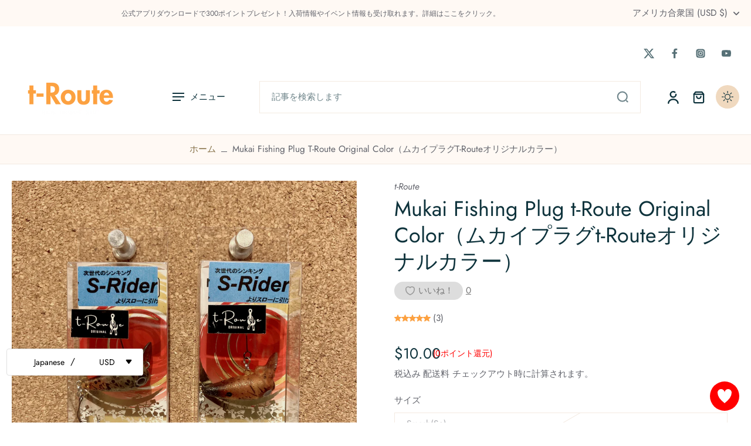

--- FILE ---
content_type: text/html; charset=utf-8
request_url: https://t-route.net/ja-us/products/mukaioriginal?_pos=4&_sid=9c7f62818&_ss=r
body_size: 80011
content:
<!doctype html>
<html class="no-js" lang="ja">
  <head>
 
<meta charset="utf-8">
    <meta http-equiv="X-UA-Compatible" content="IE=edge">
    <meta name="viewport" content="width=device-width, initial-scale=1.0">
    <meta name="theme-color" content="">
    
      <link rel="canonical" href="https://t-route.net/ja-us/products/mukaioriginal">
    
<link rel="icon" type="image/png" href="//t-route.net/cdn/shop/files/t-Route_10_x_10_cm_1.png?crop=center&height=32&v=1756256135&width=32"><link rel="preconnect" href="https://fonts.shopifycdn.com" crossorigin><title>
      Mukai Fishing Plug t-Route Original Color（ムカイプラグt-Routeオリジナルカラー）
</title>
    
    <link href="//t-route.net/cdn/shop/t/24/assets/theme.css?v=9702130162842102681758961184" rel="stylesheet" type="text/css" media="all" />
    
    <link rel="preload" href="//t-route.net/cdn/fonts/jost/jost_n4.d47a1b6347ce4a4c9f437608011273009d91f2b7.woff2" as="font" type="font/woff2" crossorigin="anonymous" />
    
    

<meta property="og:site_name" content="t-Route">
<meta property="og:url" content="https://t-route.net/ja-us/products/mukaioriginal">
<meta property="og:title" content="Mukai Fishing Plug t-Route Original Color（ムカイプラグt-Routeオリジナルカラー）">
<meta property="og:type" content="product">
<meta property="og:description" content="エリアトラウト専門店『t-Route』のオフィシャルホームページ。実店舗とオンラインストアの両方でアングラーの皆様を支えます。"><meta property="og:image" content="http://t-route.net/cdn/shop/products/popupstore_Instagram.png?v=1661947375">
  <meta property="og:image:secure_url" content="https://t-route.net/cdn/shop/products/popupstore_Instagram.png?v=1661947375">
  <meta property="og:image:width" content="1080">
  <meta property="og:image:height" content="1080"><meta property="og:price:amount" content="10.00">
  <meta property="og:price:currency" content="USD"><meta name="twitter:site" content="@troute_fg"><meta name="twitter:card" content="summary_large_image">
<meta name="twitter:title" content="Mukai Fishing Plug t-Route Original Color（ムカイプラグt-Routeオリジナルカラー）">
<meta name="twitter:description" content="エリアトラウト専門店『t-Route』のオフィシャルホームページ。実店舗とオンラインストアの両方でアングラーの皆様を支えます。">
<style data-shopify>@font-face {
  font-family: Jost;
  font-weight: 400;
  font-style: normal;
  font-display: swap;
  src: url("//t-route.net/cdn/fonts/jost/jost_n4.d47a1b6347ce4a4c9f437608011273009d91f2b7.woff2") format("woff2"),
       url("//t-route.net/cdn/fonts/jost/jost_n4.791c46290e672b3f85c3d1c651ef2efa3819eadd.woff") format("woff");
}

  @font-face {
  font-family: Jost;
  font-weight: 400;
  font-style: normal;
  font-display: swap;
  src: url("//t-route.net/cdn/fonts/jost/jost_n4.d47a1b6347ce4a4c9f437608011273009d91f2b7.woff2") format("woff2"),
       url("//t-route.net/cdn/fonts/jost/jost_n4.791c46290e672b3f85c3d1c651ef2efa3819eadd.woff") format("woff");
}

  @font-face {
  font-family: Jost;
  font-weight: 400;
  font-style: normal;
  font-display: swap;
  src: url("//t-route.net/cdn/fonts/jost/jost_n4.d47a1b6347ce4a4c9f437608011273009d91f2b7.woff2") format("woff2"),
       url("//t-route.net/cdn/fonts/jost/jost_n4.791c46290e672b3f85c3d1c651ef2efa3819eadd.woff") format("woff");
}

  @font-face {
  font-family: Jost;
  font-weight: 400;
  font-style: normal;
  font-display: swap;
  src: url("//t-route.net/cdn/fonts/jost/jost_n4.d47a1b6347ce4a4c9f437608011273009d91f2b7.woff2") format("woff2"),
       url("//t-route.net/cdn/fonts/jost/jost_n4.791c46290e672b3f85c3d1c651ef2efa3819eadd.woff") format("woff");
}

  @font-face {
  font-family: "Kaushan Script";
  font-weight: 400;
  font-style: normal;
  font-display: swap;
  src: url("//t-route.net/cdn/fonts/kaushan_script/kaushanscript_n4.6f2e297308a4d3a171df277320ccaf9d9f30bf2e.woff2") format("woff2"),
       url("//t-route.net/cdn/fonts/kaushan_script/kaushanscript_n4.24a976a18555f015df46cd653cf811ff27c5e541.woff") format("woff");
}


  @font-face {
  font-family: Jost;
  font-weight: 700;
  font-style: normal;
  font-display: swap;
  src: url("//t-route.net/cdn/fonts/jost/jost_n7.921dc18c13fa0b0c94c5e2517ffe06139c3615a3.woff2") format("woff2"),
       url("//t-route.net/cdn/fonts/jost/jost_n7.cbfc16c98c1e195f46c536e775e4e959c5f2f22b.woff") format("woff");
}

  @font-face {
  font-family: Jost;
  font-weight: 400;
  font-style: italic;
  font-display: swap;
  src: url("//t-route.net/cdn/fonts/jost/jost_i4.b690098389649750ada222b9763d55796c5283a5.woff2") format("woff2"),
       url("//t-route.net/cdn/fonts/jost/jost_i4.fd766415a47e50b9e391ae7ec04e2ae25e7e28b0.woff") format("woff");
}

  @font-face {
  font-family: Jost;
  font-weight: 700;
  font-style: italic;
  font-display: swap;
  src: url("//t-route.net/cdn/fonts/jost/jost_i7.d8201b854e41e19d7ed9b1a31fe4fe71deea6d3f.woff2") format("woff2"),
       url("//t-route.net/cdn/fonts/jost/jost_i7.eae515c34e26b6c853efddc3fc0c552e0de63757.woff") format("woff");
}
</style><link href="//t-route.net/cdn/shop/t/24/assets/theme.css?v=9702130162842102681758961184" rel="stylesheet" type="text/css" media="all" />
<style data-shopify>:root,
  *:before {
    --base-font-size: 0.9625rem;
    --font-size-medium-mobile: 0.99rem;
    --font-size-medium: 1.1rem;
    --font-size-small: 0.6875rem;
    --font-size-small-mobile: 0.61875rem;
    --font-size-normal: 0.825rem;
    --font-size-normal-mobile: 0.7425rem;
    --font-size-large: 1.375rem;
    --font-size-large-mobile: 1.2375rem;
    --heading-highlight-font-size: 120%;
    --h1-font-size: 3.825rem;
    --h2-font-size: 2.25rem;
    --h3-font-size: 1.35rem;
    --h4-font-size: 1.2375rem;
    --h5-font-size: 1.125rem;
    --h6-font-size: 1.0125rem;
    --base-font-size-mobile: 0.86625rem;
    --h1-font-size-mobile: 1.9125rem;
    --h2-font-size-mobile: 1.35rem;
    --h3-font-size-mobile: 0.945rem;
    --h4-font-size-mobile: 0.86625rem;
    --h5-font-size-mobile: 0.7875rem;
    --h6-font-size-mobile: 0.70875rem;
    --rating-star-size: 0.77rem;
    --border-radius: 0;
    --page-width: 1400px;
    --width-countdown: 8.6625rem;
    --font-menu: Jost, sans-serif;
    --font-menu-weight: 400;
    --font-menu-style: normal;
    --font-button: Jost, sans-serif;
    --font-button-weight: 400;
    --font-button-style: normal;
    --font-body-family: Jost, sans-serif;
    --font-body-style: normal;
    --font-body-weight: 400;
    --font-heading-family: Jost, sans-serif;
    --font-heading-highlight: "Kaushan Script", cursive;
    --font-heading-highlight-style: normal;
    --font-heading-highlight-weight: 400;
    --font-heading-style: normal;
    --font-heading-weight: 400;
    --heading-text-tranform: none;
    --advanced-sections-spacing: 0px;
    --divider-spacing: -0;

    --colors-pulse-speech: 240, 217, 191;
    --image-treatment-overlay: 0, 0, 0;
    --image-treatment-text: 255, 255, 255;
    --colors-line-and-border: 243, 234, 225;
    --colors-line-and-border-base: 243, 234, 225;
    --colors-line-header: 243, 234, 225;
    --colors-line-footer: 243, 234, 225;
    --colors-background: 255, 255, 255;
    --colors-text: 97, 99, 107;
    --colors-heading: 14, 51, 60;
    --colors-heading-base: 14, 51, 60;
    --colors-background-secondary: 255, 249, 244;
    --colors-text-secondary: 97, 99, 107;
    --colors-heading-secondary: 14, 51, 60;
    --colors-text-link: 132, 110, 69;
    --background-color:  255, 255, 255;
    --background-color-header: 255, 255, 255;
    --colors-text-header: 14, 51, 60;
    --background-color-footer: 255, 249, 244;
    --colors-text-footer: 97, 99, 107;
    --colors-heading-footer: 14, 51, 60;
    --colors-text-link-footer: 132, 110, 69;
    --color-error: 168, 40, 60;
    --color-success: 21, 127, 127;
    --colors-price: 14, 51, 60;
    --colors-price-sale: 168, 40, 60;
    --colors-button-text: 14, 51, 60;
    --colors-button: 246, 231, 215;
    --colors-button-text-hover: 14, 51, 60;
    --colors-secondary-button: 97, 99, 107;
    --colors-button-hover: rgb(240, 217, 191);
    --colors-cart: 147, 105, 26;
    --colors-cart-text: 255, 255, 255;
    --colors-icon-rating: 253, 161, 64;
    --colors-transition-arrows: 87, 65, 54;
    --color-highlight: #fda140;
    --background-pagination-slideshow: 14, 27, 31;
    --text-color-pagination-slideshow: 255, 255, 255;
    
      --background-secondary-button: transparent;
      --colors-line-secondary-button: 97, 99, 107;
    
    
    
      --height-parallax: 110%;
    
    
      --image-zoom: 1.05;
    
    --card-product-bg: rgba(0,0,0,0);
    --card-product-padding: 20px;
    --card-product-padding-mobile: 5px;
    --card-product-alignment: left;
    
    --width-scrollbar: 0;
    --card-product-ratio: 100.0%;
    --card-product-img-position:  absolute;
    --card-product-img-height:  0;
    --card-product-img-zoom:  scale(1.1);
    --height-header: 0px;
    --transition-card-loading: 500ms;
    --transition-card-image-hover: 400ms;
    --transition-slideshow: 500ms;
    --transition-image-hover: 500ms;
  }
  .dark,
  .dark *:before {
    --image-treatment-overlay: 46, 28, 19;
    --image-treatment-text: 255, 255, 255;
    --colors-line-and-border: 38, 49, 53;
    --colors-line-and-border-base: 38, 49, 53;
    --colors-line-header: 38, 49, 53;
    --colors-line-footer: 38, 49, 53;
    --colors-background: 14, 27, 31;
    --colors-text: 245, 240, 231;
    --colors-heading: 255, 255, 255;
    --colors-heading-base: 255, 255, 255;
    --background-color: 14, 27, 31;
    --colors-text-link: 194, 162, 122;
    --color-error: 233, 75, 55;
    --color-success: 26, 152, 152;
    --background-color-header: 14, 27, 31;
    --colors-text-header: 255, 255, 255;
    --background-color-footer: 28, 40, 44;
    --colors-text-footer: 174, 181, 182;
    --colors-heading-footer: 255, 255, 255;
    --colors-text-link-footer: 155, 129, 79;
    --colors-price: 255, 255, 255;
    --colors-price-sale: 233, 75, 55;
    --colors-button-text: 14, 51, 60;
    --colors-button: 246, 231, 215;
    --colors-button-text-hover: 14, 51, 60;
    --colors-secondary-button: 174, 181, 182;
    --colors-button-hover: rgb(240, 217, 191);
    --colors-cart: 147, 105, 26;
    --colors-cart-text: 255, 255, 255;
    --colors-background-secondary: 28, 40, 44;
    --colors-text-secondary: 174, 181, 182;
    --colors-heading-secondary: 255, 255, 255;
    --colors-icon-rating: 253, 161, 64;
    --colors-pulse-speech: 240, 217, 191;
    --colors-transition-arrows: 87, 65, 54;
    --color-highlight: #fda140;
    
      --background-secondary-button: transparent;
      --colors-line-secondary-button: 174, 181, 182;
    
    --card-product-bg: rgba(0,0,0,0);
  }
  shopify-accelerated-checkout {
    --shopify-accelerated-checkout-button-border-radius: 0;
  }
  shopify-accelerated-checkout-cart {
    --shopify-accelerated-checkout-button-border-radius: 0;
    --shopify-accelerated-checkout-inline-alignment: end;
    --shopify-accelerated-checkout-button-block-size: 48px;
    --shopify-accelerated-checkout-button-inline-size: 48px;
  }
  
    [role="button"],
    [type="button"],
    .button {
      color: rgb(var(--colors-button-text-hover));
    }
    button.button-solid,
    .button.button-solid {
      border: none;
      background-color: var(--colors-button-hover);
    }
    button.button-disable-effect,
    .button.button-disable-effect,
    .payment-button .shopify-payment-button__button--unbranded {
      color: rgba(var(--colors-button-text-hover));
      background-color: var(--colors-button-hover);
    }
    .button-action {
      border: none;
      color: rgba(var(--colors-button-text-hover));
      background-color: var(--colors-button-hover);
    }
  
  [role="button"],
  [type="button"],
  .button {
    direction: ltr;
  }
  .header, .header *::before {
    --colors-text: var(--colors-text-header);
    --colors-heading: var(--colors-text-header);
    --colors-price: var(--colors-text-header);
    --colors-line-and-border: var(--colors-line-header);
  }
  #sticky-header-content .divider {
    --colors-line-and-border: var(--colors-line-header);
  }
  .paginate-slide-image {
    background: rgba(var(--background-pagination-slideshow));
    color: rgba(var(--text-color-pagination-slideshow));
  }

  @media (min-width: 1024px) {
    .paginate-slide-image {
      color: rgba(var(--text-color-pagination-slideshow));
    }
    .paginate-slide-image:hover {
      color: rgba(var(--text-color-pagination-slideshow));
    }
  }

  .section-quick-links,
  .section-quick-links *::before,
  .section-footer,
  .section-footer *::before {
    --colors-text: var(--colors-text-footer);
    --colors-heading: var(--colors-heading-footer);
    --colors-text-link: var(--colors-text-link-footer);
    --colors-line-and-border: var(--colors-line-footer);
  }
  .sticky-header {
    --font-body-weight: 700;
  }

  .scrollbar-horizontal {
    position: relative;
    -ms-overflow-style: none;
  }
  .scrollbar-horizontal::-webkit-scrollbar-track {
    background-color: #ececec;
  }
  .scrollbar-horizontal::-webkit-scrollbar {
    height: 3px;
  }

  .scrollbar-horizontal::-webkit-scrollbar-track {
    -webkit-box-shadow: inset 0 0 0px rgba(0, 0, 0, 0);
  }

  .scrollbar-horizontal::-webkit-scrollbar-thumb {
    visibility: visible;
    background-color: #747474;
  }

  .scrollbar-horizontal::-webkit-scrollbar-thumb:hover {
    background-color: #747474;
  }
  body.scrollbar-body::-webkit-scrollbar{
    width: 3px;
  }
  .scrollbar-body::-webkit-scrollbar-track{
    background: #ececec;
  }
  .scrollbar-horizontal {
    position: relative;
    -ms-overflow-style: none;
  }
  .scrollbar-horizontal::-webkit-scrollbar-track {
    background-color: #ececec;
  }
  .scrollbar-horizontal::-webkit-scrollbar {
    height: 3px;
  }

  .scrollbar-horizontal::-webkit-scrollbar-track {
    -webkit-box-shadow: inset 0 0 0px rgba(0, 0, 0, 0);
  }

  .scrollbar-horizontal::-webkit-scrollbar-thumb {
    visibility: visible;
    background-color: #747474;
  }

  .scrollbar-horizontal::-webkit-scrollbar-thumb:hover {
    background-color: #747474;
  }
  .scrollbar-body::-webkit-scrollbar{
    width: 3px;
  }
  .scrollbar-body::-webkit-scrollbar-track{
    background: #ececec;
  }
  .scrollbar-body.scrollbar-visible:active::-webkit-scrollbar-thumb,
  .scrollbar-body.scrollbar-visible:focus::-webkit-scrollbar-thumb,
  .scrollbar-body.scrollbar-visible:hover::-webkit-scrollbar-thumb {
    background: #747474;
    visibility: visible;
  }
  .scrollbar-body.scrollbar-visible::-webkit-scrollbar-track{
    background: transparent;
  }
  .scrollbar-body.scrollbar-visible::-webkit-scrollbar-thumb{
    background: transparent;
    visibility: visible;
  }
  .scrollbar-body::-webkit-scrollbar-thumb{
    background: #747474;
  }
  .animate-scroll-banner {
    animation: scrollX var(--duration, 10s) linear infinite var(--play-state, running) var(--direction);
  }
  .padding-scrollbar, .padding-scrollbar-header {
    padding-right: min(var(--width-scrollbar), 20px);
  }
  .rtl .padding-scrollbar-header {
    padding-left: min(var(--width-scrollbar), 20px);
    padding-right: 0;
  }
  
  
    .button-solid .button-text {
      position: relative;
      display: block;
    }
    .button-solid .button-text::after {
      content: "";
      pointer-events: none;
      bottom: 1px;
      left: 50%;
      position: absolute;
      width: 0%;
      height: 1px;
      background-color: rgba(var(--colors-button-text));
      transition-timing-function: cubic-bezier(0.25, 0.8, 0.25, 1);
      transition-duration: 400ms;
      transition-property: width, left;
    }
    .button-solid:hover .button-text::after {
      
        background-color: rgba(var(--colors-button-text-hover));
      
      width: 100%;
      left: 0%;
    }
  
  .des-block iframe {
    width: 100%;
    height: 100%;
  }
  .toggle-compare  + label span:first-child,
  .toggle-compare:checked + label span:last-child {
    display: block
  }
  .toggle-compare  + label span:last-child,
  .toggle-compare:checked + label span:first-child {
    display: none;
  }
  .card-product:not(.recommendations) {}
  .dark .card-product:not(.recommendations) {background: transparent;}
  .card-product:not(.recommendations) .card-info,
  .card-product:not(.recommendations) .x-variants-data {
    padding-left: 5px;
    padding-right: 5px;
  }
  .card-product:not(.recommendations) .card-info .x-variants-data
  {
    padding-left: 0;
    padding-right: 0;
  }
  .card-product-slideshow {
      background: #fff9f4;}
  .dark .card-product-slideshow {
      background: #1c282c;}
  button[class*='shopify-payment-button__more-options'] {
    color: rgba(var(--colors-text));
  }
  .group-discount:before,.group-discount:after {
    background-color: rgba(var(--colors-price-sale), 5%);
    content: "";
    position: absolute;
    right: 100%;
    height: 100%;
    top: 0;
    width: 1.25rem;
  }
  .shipping_insurance.group-discount:before,.shipping_insurance.group-discount:after {
    background-color: rgb(var(--colors-background-secondary));
  }
  .group-discount:after {
    left: 100%;
    right: auto;
  }
  @media (min-width: 768px){
    .list-layout .card-product:not(.recommendations) {
      padding-bottom: 0;
    }
    .list-layout .card-product:not(.recommendations) .card-info,
    .list-layout .card-product:not(.recommendations) .x-variants-data{
      padding-left: 0;
      padding-right: 0;
    }
    shopify-accelerated-checkout-cart {
    --shopify-accelerated-checkout-button-block-size: 46px;
    --shopify-accelerated-checkout-button-inline-size: 46px;
  }
  }
  @media (min-width: 1024px){
    .group-discount:before,.group-discount:after {
       width: 0;
    }
    .payment-button .shopify-payment-button__button--unbranded {
      color: rgb(var(--colors-button-text));
      background: rgba(var(--colors-button));
    }
    .card-product:not(.recommendations) .card-info,
    .card-product:not(.recommendations) .x-variants-data {
      padding-left: 20px;
      padding-right: 20px;
    }
    [role="button"],
    [type="button"],
    .button {
      color: rgba(var(--colors-button-text));
    }
    button.button-solid,
    .button.button-solid {
      border: none;
      box-shadow: none;
      color: rgb(var(--colors-button-text));
      background-color: rgba(var(--colors-button));
      overflow: hidden;
      background-origin: border-box;
    }
    button.button-solid:hover,
    .button.button-solid:hover {
      
        transition-duration: 0.2s;
      
      transition-property: background-color;
      background-color: var(--colors-button-hover);
      color: rgba(var(--colors-button-text-hover));
      background-origin: border-box;
    }
    .button-action {
      border: none;
      color: rgba(var(--colors-button-text-hover));
      background-color: var(--colors-button-hover);
    }
    button.button-disable-effect,
    .button.button-disable-effect {
      color: rgb(var(--colors-button-text));
      background-color: rgba(var(--colors-button));
    }
    button.button-disable-effect:hover,
    .button.button-disable-effect:hover {
      color: rgba(var(--colors-button-text-hover));
      background-color: var(--colors-button-hover);
    }
    
    
    .button-solid:hover .button-text::after {
      background-color: rgba(var(--colors-button-text-hover));
    }
    
  }
  .inventory-low-stock-status {
    
      --stock-color: #a50808;
    
      color: var(--stock-color);
    }
  .dark .inventory-low-stock-status {
    
      --stock-color: #e65656;
    
  }
  .inventory-in-stock-status {
    
      --stock-color: #5956ac;
    
      color: var(--stock-color);
  }
  .dark .inventory-in-stock-status {
    
      --stock-color: #847fd5;
    
  }
  .inventory-out-of-stock-status {
    
      --stock-color: #78706b;
    
      color: var(--stock-color);
  }
  .dark .inventory-out-of-stock-status {
    
      --stock-color: #8e8581;
    
  }
  .inventory-status {
    background-color: var(--stock-color);
  }
  .card-testimonial {
      background: #fff9f4;}
  .dark .card-testimonial {
      background: #1c282c;}/* App Shopify Subscription */
  .shopify_subscriptions_app_policy a {
    position: relative;
    margin-top: .5rem;
    margin-bottom: .5rem;
    color: rgba(var(--colors-text-link)) !important;
    text-decoration-thickness: 1px;
    background: linear-gradient(to right, rgba(0, 0, 0, 0), rgba(0, 0, 0, 0)), linear-gradient(to right, rgba(var(--colors-text-link), 1), rgba(var(--colors-text-link), 1), rgba(var(--colors-text-link), 1));
    background-size: 100% 0.1em, 0 0.1em;
    background-position: 100% 100%,100% 100%;
    background-repeat: no-repeat;
    transition: background-size 250ms;
  }
  .shopify_subscriptions_app_policy:after {
    clear: both;
    content: var(--tw-content);
    display: block;
  }
  @media (min-width: 1024px) {
    .shopify_subscriptions_app_policy a:hover {
      background-size: 0 .1em, 100% .1em;
      background-position: 100% 100%, 0% 100%;
    }
  }

  /* Recurpay Subscription App */
  #recurpay-account-widget {
    margin-top: 1rem;
  }
  .rtl .recurpay__widget .recurpay__group_frequency .recurpay__frequency_label_title {
    padding-right: 10px;
    right: 0.25rem;
  }
  .rtl .recurpay__widget .recurpay__group_title {
    text-align: right;
    margin-right: 0;
    margin-left: 0.5em;
  }
  .rtl .recurpay__widget .recurpay__group_subtitle {
    text-align: right;
  }
  .rtl .recurpay__widget .recurpay__description {
    text-align: right;
  }
  .rtl .recurpay__widget .recurpay__radio_group {
    margin-right: 0;
    margin-left: 10px;
  }
  .rtl .recurpay__widget .recurpay__offer_saving_message {
    padding-right: 10px;
    padding-left: 0;
  }
  .rtl .recurpay__widget .recurpay__offer_wrapper svg {
    margin-right: 0;
    margin-left: 10px;
  }
  .rtl .recurpay__widget .recurpay__group_frequency .recurpay__frequency_label_title:before {
    left: 0.5em;
    margin-right: -50%;
    right: auto;
    margin-left: 0
  }
  .rtl .recurpay__widget .recurpay__group_frequency .recurpay__frequency_label_title:after {
    right: 0.5em;
    left: auto;
    margin-left: 0;
  }
  .rtl .upgrade-subscription-cart .upgrade-icon-wrapper {
    text-align: right;
  }

  /* Seal Subscriptions */
  .sls-widget-branding {
    z-index: 20 !important;
  }
  .card .sealsubs-target-element, .card-product-fbt .sealsubs-target-element {
    display: none !important;
  }
  .seal-portal-link a {
    position: relative;
    margin-top: .5rem;
    margin-bottom: .5rem;
    color: rgba(var(--colors-text-link)) !important;
    text-decoration-thickness: 1px;
    background: linear-gradient(to right, rgba(0, 0, 0, 0), rgba(0, 0, 0, 0)), linear-gradient(to right, rgba(var(--colors-text-link), 1), rgba(var(--colors-text-link), 1), rgba(var(--colors-text-link), 1));
    background-size: 100% 0.1em, 0 0.1em;
    background-position: 100% 100%,100% 100%;
    background-repeat: no-repeat;
    transition: background-size 250ms;
  }
  .seal-portal-link:after {
    clear: both;
    content: var(--tw-content);
    display: block;
  }
  @media (min-width: 1024px) {
    .seal-portal-link a:hover {
      background-size: 0 .1em, 100% .1em;
      background-position: 100% 100%, 0% 100%;
    }
  }
  .rtl .sealsubs-container {
    text-align: right;
  }
  .x-card-title {
    font-size: 0.9rem;
    font-family: var(--font-heading-family);
    font-weight: var(--font-heading-weight);
  }
  .x-card-price {
    font-size: 0.9rem;
    font-family: var(--font-body-family);
    font-weight: var(--font-body-weight);
  }
  @media (min-width: 768px) {
    .x-card-title {
      font-size: 1.0rem;
    }
    .x-card-price {
      font-size: 1.0rem;
    }
  }
  .back{
    position: absolute;
    top: 50%;
    left: 50%;
    white-space: nowrap;
    opacity: 0;
    transform: translate(-50%, -50%) translateY(100%) translateZ(0);
    transition-behavior: normal, normal;
    transition-duration: 0.6s, 0.6s;
    transition-timing-function: cubic-bezier(0.165, 0.84, 0.44, 1), cubic-bezier(0.165, 0.84, 0.44, 1);
    transition-delay: 0s, 0s;
    transition-property: transform, opacity;
  }
  .front{
    transform: translateZ(0);
    transition-behavior: normal, normal;
    transition-duration: 0.6s, 0.6s;
    transition-timing-function: cubic-bezier(0.165, 0.84, 0.44, 1), cubic-bezier(0.165, 0.84, 0.44, 1);
    transition-delay: 0s, 0s;
    transition-property: transform, opacity;
    border-bottom: 1px solid transparent;
  }
  .flip-container:hover .front{
    opacity: 0;
    transform: translateY(-100%) translateZ(0);
  }
  .flip-container:hover .back{
    opacity: 1;
    transform: translate(-50%, -50%) translateY(0%) translateZ(0);
    border-bottom: 1px solid rgba(var(--colors-text-link));
  }
  .dbtap-overlay{
    display: none
  }
  @media (max-width: 1024px) and (pointer: coarse) and (hover: none) {
    .dbtap-overlay{
      display: block
    }
  }</style><script>
    const themeMode = 'switch';
    if ((localStorage.eurus_theme == 1 && themeMode == 'switch')
      || (themeMode == 'auto' && window.matchMedia('(prefers-color-scheme: dark)').matches)) {
      requestAnimationFrame(() => {
        document.documentElement.classList.add('dark');
      });
    } else if ((localStorage.eurus_theme == 0 && themeMode == 'switch')
      || (themeMode == 'auto' && window.matchMedia('(prefers-color-scheme: light)').matches)) {
      requestAnimationFrame(() => {
        document.documentElement.classList.remove('dark');
      });
    }
  </script>
    
    <script>window.performance && window.performance.mark && window.performance.mark('shopify.content_for_header.start');</script><meta name="google-site-verification" content="v5tTeyXEurhG8N2MgktA8q2rSPijcTxZvoItcTl_K90">
<meta id="shopify-digital-wallet" name="shopify-digital-wallet" content="/64847839446/digital_wallets/dialog">
<meta name="shopify-checkout-api-token" content="00a3a1d29e4922e629727f7e2f751d5a">
<meta id="in-context-paypal-metadata" data-shop-id="64847839446" data-venmo-supported="false" data-environment="production" data-locale="ja_JP" data-paypal-v4="true" data-currency="USD">
<link rel="alternate" hreflang="x-default" href="https://t-route.net/products/mukaioriginal">
<link rel="alternate" hreflang="ja" href="https://t-route.net/products/mukaioriginal">
<link rel="alternate" hreflang="en" href="https://t-route.net/en/products/mukaioriginal">
<link rel="alternate" hreflang="ja-US" href="https://t-route.net/ja-us/products/mukaioriginal">
<link rel="alternate" type="application/json+oembed" href="https://t-route.net/ja-us/products/mukaioriginal.oembed">
<script async="async" src="/checkouts/internal/preloads.js?locale=ja-US"></script>
<link rel="preconnect" href="https://shop.app" crossorigin="anonymous">
<script async="async" src="https://shop.app/checkouts/internal/preloads.js?locale=ja-US&shop_id=64847839446" crossorigin="anonymous"></script>
<script id="shopify-features" type="application/json">{"accessToken":"00a3a1d29e4922e629727f7e2f751d5a","betas":["rich-media-storefront-analytics"],"domain":"t-route.net","predictiveSearch":false,"shopId":64847839446,"locale":"ja"}</script>
<script>var Shopify = Shopify || {};
Shopify.shop = "t-route.myshopify.com";
Shopify.locale = "ja";
Shopify.currency = {"active":"USD","rate":"0.0064493274"};
Shopify.country = "US";
Shopify.theme = {"name":"Whiff","id":152072421590,"schema_name":"Eurus","schema_version":"9.1.0","theme_store_id":2048,"role":"main"};
Shopify.theme.handle = "null";
Shopify.theme.style = {"id":null,"handle":null};
Shopify.cdnHost = "t-route.net/cdn";
Shopify.routes = Shopify.routes || {};
Shopify.routes.root = "/ja-us/";</script>
<script type="module">!function(o){(o.Shopify=o.Shopify||{}).modules=!0}(window);</script>
<script>!function(o){function n(){var o=[];function n(){o.push(Array.prototype.slice.apply(arguments))}return n.q=o,n}var t=o.Shopify=o.Shopify||{};t.loadFeatures=n(),t.autoloadFeatures=n()}(window);</script>
<script>
  window.ShopifyPay = window.ShopifyPay || {};
  window.ShopifyPay.apiHost = "shop.app\/pay";
  window.ShopifyPay.redirectState = null;
</script>
<script id="shop-js-analytics" type="application/json">{"pageType":"product"}</script>
<script defer="defer" async type="module" src="//t-route.net/cdn/shopifycloud/shop-js/modules/v2/client.init-shop-cart-sync_CZKilf07.ja.esm.js"></script>
<script defer="defer" async type="module" src="//t-route.net/cdn/shopifycloud/shop-js/modules/v2/chunk.common_rlhnONO2.esm.js"></script>
<script type="module">
  await import("//t-route.net/cdn/shopifycloud/shop-js/modules/v2/client.init-shop-cart-sync_CZKilf07.ja.esm.js");
await import("//t-route.net/cdn/shopifycloud/shop-js/modules/v2/chunk.common_rlhnONO2.esm.js");

  window.Shopify.SignInWithShop?.initShopCartSync?.({"fedCMEnabled":true,"windoidEnabled":true});

</script>
<script>
  window.Shopify = window.Shopify || {};
  if (!window.Shopify.featureAssets) window.Shopify.featureAssets = {};
  window.Shopify.featureAssets['shop-js'] = {"shop-cart-sync":["modules/v2/client.shop-cart-sync_BwCHLH8C.ja.esm.js","modules/v2/chunk.common_rlhnONO2.esm.js"],"init-fed-cm":["modules/v2/client.init-fed-cm_CQXj6EwP.ja.esm.js","modules/v2/chunk.common_rlhnONO2.esm.js"],"shop-button":["modules/v2/client.shop-button_B7JE2zCc.ja.esm.js","modules/v2/chunk.common_rlhnONO2.esm.js"],"init-windoid":["modules/v2/client.init-windoid_DQ9csUH7.ja.esm.js","modules/v2/chunk.common_rlhnONO2.esm.js"],"shop-cash-offers":["modules/v2/client.shop-cash-offers_DxEVlT9h.ja.esm.js","modules/v2/chunk.common_rlhnONO2.esm.js","modules/v2/chunk.modal_BI56FOb0.esm.js"],"shop-toast-manager":["modules/v2/client.shop-toast-manager_BE8_-kNb.ja.esm.js","modules/v2/chunk.common_rlhnONO2.esm.js"],"init-shop-email-lookup-coordinator":["modules/v2/client.init-shop-email-lookup-coordinator_BgbPPTAQ.ja.esm.js","modules/v2/chunk.common_rlhnONO2.esm.js"],"pay-button":["modules/v2/client.pay-button_hoKCMeMC.ja.esm.js","modules/v2/chunk.common_rlhnONO2.esm.js"],"avatar":["modules/v2/client.avatar_BTnouDA3.ja.esm.js"],"init-shop-cart-sync":["modules/v2/client.init-shop-cart-sync_CZKilf07.ja.esm.js","modules/v2/chunk.common_rlhnONO2.esm.js"],"shop-login-button":["modules/v2/client.shop-login-button_BXDQHqjj.ja.esm.js","modules/v2/chunk.common_rlhnONO2.esm.js","modules/v2/chunk.modal_BI56FOb0.esm.js"],"init-customer-accounts-sign-up":["modules/v2/client.init-customer-accounts-sign-up_C3NeUvFd.ja.esm.js","modules/v2/client.shop-login-button_BXDQHqjj.ja.esm.js","modules/v2/chunk.common_rlhnONO2.esm.js","modules/v2/chunk.modal_BI56FOb0.esm.js"],"init-shop-for-new-customer-accounts":["modules/v2/client.init-shop-for-new-customer-accounts_D-v2xi0b.ja.esm.js","modules/v2/client.shop-login-button_BXDQHqjj.ja.esm.js","modules/v2/chunk.common_rlhnONO2.esm.js","modules/v2/chunk.modal_BI56FOb0.esm.js"],"init-customer-accounts":["modules/v2/client.init-customer-accounts_Cciaq_Mb.ja.esm.js","modules/v2/client.shop-login-button_BXDQHqjj.ja.esm.js","modules/v2/chunk.common_rlhnONO2.esm.js","modules/v2/chunk.modal_BI56FOb0.esm.js"],"shop-follow-button":["modules/v2/client.shop-follow-button_CM9l58Wl.ja.esm.js","modules/v2/chunk.common_rlhnONO2.esm.js","modules/v2/chunk.modal_BI56FOb0.esm.js"],"lead-capture":["modules/v2/client.lead-capture_oVhdpGxe.ja.esm.js","modules/v2/chunk.common_rlhnONO2.esm.js","modules/v2/chunk.modal_BI56FOb0.esm.js"],"checkout-modal":["modules/v2/client.checkout-modal_BbgmKIDX.ja.esm.js","modules/v2/chunk.common_rlhnONO2.esm.js","modules/v2/chunk.modal_BI56FOb0.esm.js"],"shop-login":["modules/v2/client.shop-login_BRorRhgW.ja.esm.js","modules/v2/chunk.common_rlhnONO2.esm.js","modules/v2/chunk.modal_BI56FOb0.esm.js"],"payment-terms":["modules/v2/client.payment-terms_Ba4TR13R.ja.esm.js","modules/v2/chunk.common_rlhnONO2.esm.js","modules/v2/chunk.modal_BI56FOb0.esm.js"]};
</script>
<script>(function() {
  var isLoaded = false;
  function asyncLoad() {
    if (isLoaded) return;
    isLoaded = true;
    var urls = ["https:\/\/t-route.net\/tools\/prime-review\/scripts\/float_button.js?shop=t-route.myshopify.com","https:\/\/documents-app.mixlogue.jp\/scripts\/ue87f9sf8e7rd.min.js?shop=t-route.myshopify.com"];
    for (var i = 0; i < urls.length; i++) {
      var s = document.createElement('script');
      s.type = 'text/javascript';
      s.async = true;
      s.src = urls[i];
      var x = document.getElementsByTagName('script')[0];
      x.parentNode.insertBefore(s, x);
    }
  };
  if(window.attachEvent) {
    window.attachEvent('onload', asyncLoad);
  } else {
    window.addEventListener('load', asyncLoad, false);
  }
})();</script>
<script id="__st">var __st={"a":64847839446,"offset":32400,"reqid":"c55e30a9-bf87-421b-bd5f-a2971268c9a3-1768947610","pageurl":"t-route.net\/ja-us\/products\/mukaioriginal?_pos=4\u0026_sid=9c7f62818\u0026_ss=r","u":"4e095e428084","p":"product","rtyp":"product","rid":7820817924310};</script>
<script>window.ShopifyPaypalV4VisibilityTracking = true;</script>
<script id="form-persister">!function(){'use strict';const t='contact',e='new_comment',n=[[t,t],['blogs',e],['comments',e],[t,'customer']],o='password',r='form_key',c=['recaptcha-v3-token','g-recaptcha-response','h-captcha-response',o],s=()=>{try{return window.sessionStorage}catch{return}},i='__shopify_v',u=t=>t.elements[r],a=function(){const t=[...n].map((([t,e])=>`form[action*='/${t}']:not([data-nocaptcha='true']) input[name='form_type'][value='${e}']`)).join(',');var e;return e=t,()=>e?[...document.querySelectorAll(e)].map((t=>t.form)):[]}();function m(t){const e=u(t);a().includes(t)&&(!e||!e.value)&&function(t){try{if(!s())return;!function(t){const e=s();if(!e)return;const n=u(t);if(!n)return;const o=n.value;o&&e.removeItem(o)}(t);const e=Array.from(Array(32),(()=>Math.random().toString(36)[2])).join('');!function(t,e){u(t)||t.append(Object.assign(document.createElement('input'),{type:'hidden',name:r})),t.elements[r].value=e}(t,e),function(t,e){const n=s();if(!n)return;const r=[...t.querySelectorAll(`input[type='${o}']`)].map((({name:t})=>t)),u=[...c,...r],a={};for(const[o,c]of new FormData(t).entries())u.includes(o)||(a[o]=c);n.setItem(e,JSON.stringify({[i]:1,action:t.action,data:a}))}(t,e)}catch(e){console.error('failed to persist form',e)}}(t)}const f=t=>{if('true'===t.dataset.persistBound)return;const e=function(t,e){const n=function(t){return'function'==typeof t.submit?t.submit:HTMLFormElement.prototype.submit}(t).bind(t);return function(){let t;return()=>{t||(t=!0,(()=>{try{e(),n()}catch(t){(t=>{console.error('form submit failed',t)})(t)}})(),setTimeout((()=>t=!1),250))}}()}(t,(()=>{m(t)}));!function(t,e){if('function'==typeof t.submit&&'function'==typeof e)try{t.submit=e}catch{}}(t,e),t.addEventListener('submit',(t=>{t.preventDefault(),e()})),t.dataset.persistBound='true'};!function(){function t(t){const e=(t=>{const e=t.target;return e instanceof HTMLFormElement?e:e&&e.form})(t);e&&m(e)}document.addEventListener('submit',t),document.addEventListener('DOMContentLoaded',(()=>{const e=a();for(const t of e)f(t);var n;n=document.body,new window.MutationObserver((t=>{for(const e of t)if('childList'===e.type&&e.addedNodes.length)for(const t of e.addedNodes)1===t.nodeType&&'FORM'===t.tagName&&a().includes(t)&&f(t)})).observe(n,{childList:!0,subtree:!0,attributes:!1}),document.removeEventListener('submit',t)}))}()}();</script>
<script integrity="sha256-4kQ18oKyAcykRKYeNunJcIwy7WH5gtpwJnB7kiuLZ1E=" data-source-attribution="shopify.loadfeatures" defer="defer" src="//t-route.net/cdn/shopifycloud/storefront/assets/storefront/load_feature-a0a9edcb.js" crossorigin="anonymous"></script>
<script crossorigin="anonymous" defer="defer" src="//t-route.net/cdn/shopifycloud/storefront/assets/shopify_pay/storefront-65b4c6d7.js?v=20250812"></script>
<script data-source-attribution="shopify.dynamic_checkout.dynamic.init">var Shopify=Shopify||{};Shopify.PaymentButton=Shopify.PaymentButton||{isStorefrontPortableWallets:!0,init:function(){window.Shopify.PaymentButton.init=function(){};var t=document.createElement("script");t.src="https://t-route.net/cdn/shopifycloud/portable-wallets/latest/portable-wallets.ja.js",t.type="module",document.head.appendChild(t)}};
</script>
<script data-source-attribution="shopify.dynamic_checkout.buyer_consent">
  function portableWalletsHideBuyerConsent(e){var t=document.getElementById("shopify-buyer-consent"),n=document.getElementById("shopify-subscription-policy-button");t&&n&&(t.classList.add("hidden"),t.setAttribute("aria-hidden","true"),n.removeEventListener("click",e))}function portableWalletsShowBuyerConsent(e){var t=document.getElementById("shopify-buyer-consent"),n=document.getElementById("shopify-subscription-policy-button");t&&n&&(t.classList.remove("hidden"),t.removeAttribute("aria-hidden"),n.addEventListener("click",e))}window.Shopify?.PaymentButton&&(window.Shopify.PaymentButton.hideBuyerConsent=portableWalletsHideBuyerConsent,window.Shopify.PaymentButton.showBuyerConsent=portableWalletsShowBuyerConsent);
</script>
<script data-source-attribution="shopify.dynamic_checkout.cart.bootstrap">document.addEventListener("DOMContentLoaded",(function(){function t(){return document.querySelector("shopify-accelerated-checkout-cart, shopify-accelerated-checkout")}if(t())Shopify.PaymentButton.init();else{new MutationObserver((function(e,n){t()&&(Shopify.PaymentButton.init(),n.disconnect())})).observe(document.body,{childList:!0,subtree:!0})}}));
</script>
<link id="shopify-accelerated-checkout-styles" rel="stylesheet" media="screen" href="https://t-route.net/cdn/shopifycloud/portable-wallets/latest/accelerated-checkout-backwards-compat.css" crossorigin="anonymous">
<style id="shopify-accelerated-checkout-cart">
        #shopify-buyer-consent {
  margin-top: 1em;
  display: inline-block;
  width: 100%;
}

#shopify-buyer-consent.hidden {
  display: none;
}

#shopify-subscription-policy-button {
  background: none;
  border: none;
  padding: 0;
  text-decoration: underline;
  font-size: inherit;
  cursor: pointer;
}

#shopify-subscription-policy-button::before {
  box-shadow: none;
}

      </style>

<script>window.performance && window.performance.mark && window.performance.mark('shopify.content_for_header.end');</script>
    

    

    <style data-shopify>
      body {
        /* INP mobile */
        touch-action: manipulation;
      }
      @font-face {
  font-family: Jost;
  font-weight: 400;
  font-style: normal;
  font-display: swap;
  src: url("//t-route.net/cdn/fonts/jost/jost_n4.d47a1b6347ce4a4c9f437608011273009d91f2b7.woff2") format("woff2"),
       url("//t-route.net/cdn/fonts/jost/jost_n4.791c46290e672b3f85c3d1c651ef2efa3819eadd.woff") format("woff");
}

    </style>
  <!-- BEGIN app block: shopify://apps/order-limits/blocks/ruffruff-order-limits/56fb9d8f-3621-4732-8425-5c64262bef41 --><!-- BEGIN app snippet: access-restriction --><!-- END app snippet --><!-- BEGIN app snippet: settings-json -->
<style data-shopify>
  .ruffruff-order-limits__product-messages {
    background-color: #FFFFFF !important;
    border: 1px solid #ff0000 !important;
    color: #ff0000 !important;
  }
</style>

<!-- cached at 1768947610 -->
<script id='ruffruff-order-limits-settings-json' type='application/json'>{"alertMessageModalEnabled": false,"productMessagePosition": "above"}</script>
<!-- END app snippet --><!-- BEGIN app snippet: product-quantity-rules-json -->
<!-- cached at 1768947610 -->
<script id='ruffruff-order-limits-product-quantity-rules-json' type='application/json'>[{"collectionIds": ["454759842006"],"eligibleItems": "collections","id": "61561733334","increment": 1,"max": 1,"min": 1,"productIds": [],"productMessage": "購入制限対象商品です。（1色1個まで）","productTags": [],"productVariantIds": []},{"collectionIds": [],"eligibleItems": "products","id": "61561831638","increment": 1,"max": 1,"min": 1,"productIds": [],"productMessage": "購入制限対象商品です。（1色1個まで）","productTags": [],"productVariantIds": ["47563482792150", "43735598989526", "43735599022294", "43735599546582", "43735599579350", "43735600169174", "43735600201942"]},{"collectionIds": ["454758957270"],"eligibleItems": "","id": "61560226006","increment": 1,"max": 2,"min": 1,"productIds": [],"productMessage": "購入制限対象商品です。（1色2個まで）","productTags": [],"productVariantIds": []},{"collectionIds": [],"eligibleItems": "products","id": "61561340118","increment": 1,"max": 2,"min": 1,"productIds": [],"productMessage": "購入制限対象商品です。（1色2個まで）","productTags": [],"productVariantIds": ["47616233275606", "47616233308374", "47616233341142", "47616233373910", "47616233406678", "47616233439446", "47616233472214", "47616233504982", "47616233537750", "47616233570518", "47616233603286", "47616233636054", "47616233668822", "47616233701590", "47616233734358", "47616233767126", "47616233799894", "47616233832662", "47616233865430", "47616233898198"]},{"collectionIds": ["454759809238"],"eligibleItems": "","id": "61561700566","increment": 1,"max": 3,"min": 1,"productIds": [],"productMessage": "購入制限対象商品です。（1色3個まで）","productTags": [],"productVariantIds": []},{"collectionIds": [],"eligibleItems": "products","id": "61561897174","increment": 1,"max": 3,"min": 1,"productIds": [],"productMessage": "購入制限対象商品です。（1色3個まで）","productTags": [],"productVariantIds": ["46364984475862", "46364984574166", "46364984606934", "46364984803542", "47219928760534", "47219928826070", "47219928793302"]}]</script>
<!-- END app snippet --><!-- BEGIN app snippet: price-rules-json -->
<!-- cached at 1768947610 -->
<script id='ruffruff-order-limits-price-rules-json' type='application/json'>[]</script>
<!-- END app snippet --><!-- BEGIN app snippet: bundle-rules-json -->
<!-- cached at 1768947610 -->
<script id='ruffruff-order-limits-bundle-rules-json' type='application/json'>[{"collectionIds": ["408047124694"],"eligibleItems": "","id": "61560619222","productIds": [],"productMessage": "この商品は予約商品です。他の商品と同時に購入できません。","productTags": [],"productVariantIds": []}]</script>
<!-- END app snippet --><!-- BEGIN app snippet: customer-rules-json -->
<!-- cached at 1768947610 -->
<script id='ruffruff-order-limits-customer-rules-json' type='application/json'>[{"collectionIds": [],"eligibleItems": "","id": "72933474518","productIds": [],"productMessage": "こちらはVAタックルストレージt-RouteLimitedをお買い上げいただいたお客様向けの限定予約分となります。一般販売は5月30日21時～となります。","productTags": [],"productVariantIds": []}]</script>
<!-- END app snippet --><!-- BEGIN app snippet: weight-rules-json -->
<!-- cached at 1768947610 -->
<script id='ruffruff-order-limits-weight-rules-json' type='application/json'>[]</script>
<!-- END app snippet --><!-- BEGIN app snippet: product-json -->
<!-- cached at 1768947610 -->
<script id='ruffruff-order-limits-product-json' type='application/json'>{"collectionIds": ["464266100950", "415160369366", "406194356438", "408045584598", "406194749654", "415160336598"],"defaultVariantId": "43489881686230","handle": "mukaioriginal","hasOnlyDefaultVariant": false,"id": "7820817924310","tags": ["POGO", "slim", "Smash", "Tremo", "ZANMU", "きつね", "くらんく", "ざんむ", "すまっしゅ", "すりむ", "たぬき", "とれも", "ぽご", "むかい", "キツネ", "クランク", "ザンム", "スマッシュ", "スリム", "タヌキ", "トレモ", "プラグ", "ポゴ", "ムカイ", "ルアー", "新着情報", "限定カラー"],"variants": [{"id":"43489881686230","weight":20.0,"weightInUnit":20.0,"weightUnit":"g"},{"id":"43909979635926","weight":20.0,"weightInUnit":20.0,"weightUnit":"g"},{"id":"43489881587926","weight":20.0,"weightInUnit":20.0,"weightUnit":"g"},{"id":"43909979668694","weight":20.0,"weightInUnit":20.0,"weightUnit":"g"},{"id":"43909979701462","weight":20.0,"weightInUnit":20.0,"weightUnit":"g"},{"id":"43909979734230","weight":20.0,"weightInUnit":20.0,"weightUnit":"g"},{"id":"43489881555158","weight":20.0,"weightInUnit":20.0,"weightUnit":"g"},{"id":"43909979766998","weight":20.0,"weightInUnit":20.0,"weightUnit":"g"},{"id":"43489881620694","weight":20.0,"weightInUnit":20.0,"weightUnit":"g"},{"id":"43909979799766","weight":20.0,"weightInUnit":20.0,"weightUnit":"g"},{"id":"43489881751766","weight":20.0,"weightInUnit":20.0,"weightUnit":"g"},{"id":"43909979832534","weight":20.0,"weightInUnit":20.0,"weightUnit":"g"},{"id":"43489881653462","weight":20.0,"weightInUnit":20.0,"weightUnit":"g"},{"id":"43909979865302","weight":20.0,"weightInUnit":20.0,"weightUnit":"g"}]}</script>
<!-- END app snippet --><!-- BEGIN app snippet: vite-tag -->


<!-- END app snippet --><!-- BEGIN app snippet: vite-tag -->


  <script src="https://cdn.shopify.com/extensions/019b8c68-ec78-76f0-9e5c-f5b4cfe2d714/ruffruff-order-limits-133/assets/entry-C7CLRJ12.js" type="module" crossorigin="anonymous"></script>
  <link rel="modulepreload" href="https://cdn.shopify.com/extensions/019b8c68-ec78-76f0-9e5c-f5b4cfe2d714/ruffruff-order-limits-133/assets/getShopifyRootUrl-BAFHm-cu.js" crossorigin="anonymous">
  <link rel="modulepreload" href="https://cdn.shopify.com/extensions/019b8c68-ec78-76f0-9e5c-f5b4cfe2d714/ruffruff-order-limits-133/assets/constants-Zwc9dJOo.js" crossorigin="anonymous">
  <link href="//cdn.shopify.com/extensions/019b8c68-ec78-76f0-9e5c-f5b4cfe2d714/ruffruff-order-limits-133/assets/entry-eUVkEetz.css" rel="stylesheet" type="text/css" media="all" />

<!-- END app snippet -->
<!-- END app block --><!-- BEGIN app block: shopify://apps/ecomposer-builder/blocks/app-embed/a0fc26e1-7741-4773-8b27-39389b4fb4a0 --><!-- DNS Prefetch & Preconnect -->
<link rel="preconnect" href="https://cdn.ecomposer.app" crossorigin>
<link rel="dns-prefetch" href="https://cdn.ecomposer.app">

<link rel="prefetch" href="https://cdn.ecomposer.app/vendors/css/ecom-swiper@11.css" as="style">
<link rel="prefetch" href="https://cdn.ecomposer.app/vendors/js/ecom-swiper@11.0.5.js" as="script">
<link rel="prefetch" href="https://cdn.ecomposer.app/vendors/js/ecom_modal.js" as="script">

<!-- Global CSS --><!--ECOM-EMBED-->
  <style id="ecom-global-css" class="ecom-global-css">/**ECOM-INSERT-CSS**/.ecom-section > div.core__row--columns{max-width: 888px;}.ecom-column>div.core__column--wrapper{padding: 18px;}div.core__blocks--body>div.ecom-block.elmspace:not(:first-child){margin-top: 8px;}@media screen and (max-width: 767px) and (min-width: 101px){.ecom-section > div.core__row--columns{padding-top: 0%;padding-bottom: 0%;}}:root{--ecom-global-container-width:888px;--ecom-global-colunm-gap:18px;--ecom-global-elements-space:8px;--ecom-global-colors-primary:#101841;--ecom-global-colors-secondary:#FE6400;--ecom-global-colors-text:#ffffff;--ecom-global-colors-accent:#ffffff;--ecom-global-colors-J2dZPzhr:#4F45E5;--ecom-global-typography-h1-font-weight:600;--ecom-global-typography-h1-font-size:72px;--ecom-global-typography-h1-line-height:90px;--ecom-global-typography-h1-letter-spacing:-0.02em;--ecom-global-typography-h2-font-weight:600;--ecom-global-typography-h2-font-size:60px;--ecom-global-typography-h2-line-height:72px;--ecom-global-typography-h2-letter-spacing:-0.02em;--ecom-global-typography-h3-font-weight:600;--ecom-global-typography-h3-font-size:48px;--ecom-global-typography-h3-line-height:60px;--ecom-global-typography-h3-letter-spacing:-0.02em;--ecom-global-typography-h4-font-weight:600;--ecom-global-typography-h4-font-size:36px;--ecom-global-typography-h4-line-height:44px;--ecom-global-typography-h4-letter-spacing:-0.02em;--ecom-global-typography-h5-font-weight:600;--ecom-global-typography-h5-font-size:30px;--ecom-global-typography-h5-line-height:38px;--ecom-global-typography-h6-font-weight:600;--ecom-global-typography-h6-font-size:24px;--ecom-global-typography-h6-line-height:32px;--ecom-global-typography-h7-font-weight:400;--ecom-global-typography-h7-font-size:18px;--ecom-global-typography-h7-line-height:28px;--ecom-global-typography-primary-title:Primary;--ecom-global-typography-primary-font-size:60px;--ecom-global-typography-primary-font-weight:300;--ecom-global-typography-primary-font-family:Satisfy;--ecom-global-typography-secondary-title:Secondary;--ecom-global-typography-secondary-font-family:Jost;--ecom-global-typography-secondary-font-size:14px;--ecom-global-typography-secondary-font-weight:400;--ecom-global-typography-text-title:Text;--ecom-global-typography-text-font-family:Noto Serif JP;--ecom-global-typography-text-font-size:14px;--ecom-global-typography-accent-title:Accent;--ecom-global-typography-1K4t3A-font-family:DM Sans;--ecom-global-typography-1K4t3A-font-size:24px;--ecom-global-typography-1K4t3A-font-weight:500;--ecom-global-typography-1K4t3A-line-height:56px;--ecom-global-typography-A6Mour-title:New Item;--ecom-global-typography-A6Mour-font-family:Space Grotesk;--ecom-global-typography-lR2ofq00-font-weight:600;--ecom-global-typography-lR2ofq00-font-size:40px;--ecom-global-typography-lR2ofq00-font-family:Jost;--ecom-global-typography-lR2ofq00-line-height:66px;--ecom-global-typography-uI04brPm-font-family:Inter;--ecom-global-typography-uI04brPm-font-size:15px;--ecom-global-typography-uI04brPm-line-height:1.5em;--ecom-global-typography-uI04brPm-letter-spacing:0.4px;--ecom-global-typography-B5rLufxR-font-family:Inter;--ecom-global-typography-B5rLufxR-font-size:20px;--ecom-global-typography-B5rLufxR-line-height:1.5em;--ecom-global-typography-B5rLufxR-letter-spacing:0.4px;--ecom-global-typography-B5rLufxR-font-weight:500;--ecom-global-typography-Zf3nddNQ-font-family:Jost;--ecom-global-typography-Zf3nddNQ-font-size:38px;--ecom-global-typography-Zf3nddNQ-font-weight:700;--ecom-global-typography-Zf3nddNQ-line-height:42px;--ecom-global-typography-m5lJMKLv-font-family:Jost;--ecom-global-typography-m5lJMKLv-font-size:16px;--ecom-global-typography-AbgUXj49-font-family:Jost;--ecom-global-typography-AbgUXj49-font-size:18px;--ecom-global-typography-AbgUXj49-font-weight:500;--ecom-global-typography-AbgUXj49-line-height:26px;--ecom-global-typography-vw8dyZaa-font-weight:600;--ecom-global-typography-vw8dyZaa-font-size:20px;--ecom-global-typography-vw8dyZaa-font-family:Jost;--ecom-global-typography-url73nOe-font-weight:400;--ecom-global-typography-url73nOe-font-size:15px;--ecom-global-typography-url73nOe-font-family:Jost;--ecom-global-typography-url73nOe-line-height:24px;--ecom-global-typography-1jIKTb3C-font-family:Be Vietnam Pro;--ecom-global-typography-1jIKTb3C-font-size:14px;--ecom-global-typography-1jIKTb3C-line-height:40px;--ecom-global-typography-92qPb4ne-title:Manrope 13px;--ecom-global-typography-bd3nbbZA-title:Inter 16px;--ecom-global-typography-HH699X-title:New Item;--ecom-global-typography-HH699X-font-family:DM Sans;--ecom-global-typography-HH699X-font-size:16px;--ecom-global-typography-HH699X-font-weight:400;--ecom-global-typography-AxDDhXsT-font-family:Marcellus;--ecom-global-typography-AxDDhXsT-font-size:37px;--ecom-global-typography-AxDDhXsT-font-weight:500;--ecom-global-typography-AxDDhXsT-line-height:60px;--ecom-global-typography-b8GwZXp8-font-weight:300;--ecom-global-typography-b8GwZXp8-font-size:16px;--ecom-global-typography-b8GwZXp8-font-family:Manrope;--ecom-global-typography-eMQOf3qg-font-family:DM Sans;--ecom-global-typography-eMQOf3qg-font-size:15px;--ecom-global-typography-eMQOf3qg-font-weight:400;--ecom-global-typography-eMQOf3qg-line-height:24px;}</style>
  <!--/ECOM-EMBED--><!-- Custom CSS & JS --><style id="ecom-custom-css"></style><script id="ecom-custom-js" async></script><!-- Open Graph Meta Tags for Pages --><!-- Critical Inline Styles -->
<style class="ecom-theme-helper">.ecom-animation{opacity:0}.ecom-animation.animate,.ecom-animation.ecom-animated{opacity:1}.ecom-cart-popup{display:grid;position:fixed;inset:0;z-index:9999999;align-content:center;padding:5px;justify-content:center;align-items:center;justify-items:center}.ecom-cart-popup::before{content:' ';position:absolute;background:#e5e5e5b3;inset:0}.ecom-ajax-loading{cursor:not-allowed;pointer-events:none;opacity:.6}#ecom-toast{visibility:hidden;max-width:50px;height:60px;margin:auto;background-color:#333;color:#fff;text-align:center;border-radius:2px;position:fixed;z-index:1;left:0;right:0;bottom:30px;font-size:17px;display:grid;grid-template-columns:50px auto;align-items:center;justify-content:start;align-content:center;justify-items:start}#ecom-toast.ecom-toast-show{visibility:visible;animation:ecomFadein .5s,ecomExpand .5s .5s,ecomStay 3s 1s,ecomShrink .5s 4s,ecomFadeout .5s 4.5s}#ecom-toast #ecom-toast-icon{width:50px;height:100%;box-sizing:border-box;background-color:#111;color:#fff;padding:5px}#ecom-toast .ecom-toast-icon-svg{width:100%;height:100%;position:relative;vertical-align:middle;margin:auto;text-align:center}#ecom-toast #ecom-toast-desc{color:#fff;padding:16px;overflow:hidden;white-space:nowrap}@media(max-width:768px){#ecom-toast #ecom-toast-desc{white-space:normal;min-width:250px}#ecom-toast{height:auto;min-height:60px}}.ecom__column-full-height{height:100%}@keyframes ecomFadein{from{bottom:0;opacity:0}to{bottom:30px;opacity:1}}@keyframes ecomExpand{from{min-width:50px}to{min-width:var(--ecom-max-width)}}@keyframes ecomStay{from{min-width:var(--ecom-max-width)}to{min-width:var(--ecom-max-width)}}@keyframes ecomShrink{from{min-width:var(--ecom-max-width)}to{min-width:50px}}@keyframes ecomFadeout{from{bottom:30px;opacity:1}to{bottom:60px;opacity:0}}</style>


<!-- EComposer Config Script -->
<script id="ecom-theme-helpers" async>
window.EComposer=window.EComposer||{};(function(){if(!this.configs)this.configs={};this.configs={"custom_code":{"enable_jquery":true,"custom_css":"","custom_js":""},"instagram":"IGQVJYYWpfckJ5dENTUlpyd0pxb0pvY0owMDFZAbWtrcVp5M2dTdkVnVnF5MUwwWUN1elJyUGRyZAGRQUnZAuTHF2NUpobDdqcnc2UUFxcE16UngxbWNWQ1pRZAFhJS2JRc3lkWnFwTUl3"};this.configs.ajax_cart={"enable":true,"note":true,"tab":"normal","tab_1":"normal","continue_label":"買い物を続ける","google_font_css":[],"custom_font_css":[]};this.customer=false;this.proxy_path='/apps/ecomposer-visual-page-builder';
this.popupScriptUrl='https://cdn.shopify.com/extensions/019b200c-ceec-7ac9-af95-28c32fd62de8/ecomposer-94/assets/ecom_popup.js';
this.routes={domain:'https://t-route.net/ja-us',root_url:'/ja-us',collections_url:'/ja-us/collections',all_products_collection_url:'/ja-us/collections/all',cart_url:'/ja-us/cart',cart_add_url:'/ja-us/cart/add',cart_change_url:'/ja-us/cart/change',cart_clear_url:'/ja-us/cart/clear',cart_update_url:'/ja-us/cart/update',product_recommendations_url:'/ja-us/recommendations/products'};
this.queryParams={};
if(window.location.search.length){new URLSearchParams(window.location.search).forEach((value,key)=>{this.queryParams[key]=value})}
this.money_format="${{amount}}";
this.money_with_currency_format="${{amount}} USD";
this.currencyCodeEnabled=null;this.abTestingData = [];this.formatMoney=function(t,e){const r=this.currencyCodeEnabled?this.money_with_currency_format:this.money_format;function a(t,e){return void 0===t?e:t}function o(t,e,r,o){if(e=a(e,2),r=a(r,","),o=a(o,"."),isNaN(t)||null==t)return 0;var n=(t=(t/100).toFixed(e)).split(".");return n[0].replace(/(\d)(?=(\d\d\d)+(?!\d))/g,"$1"+r)+(n[1]?o+n[1]:"")}"string"==typeof t&&(t=t.replace(".",""));var n="",i=/\{\{\s*(\w+)\s*\}\}/,s=e||r;switch(s.match(i)[1]){case"amount":n=o(t,2);break;case"amount_no_decimals":n=o(t,0);break;case"amount_with_comma_separator":n=o(t,2,".",",");break;case"amount_with_space_separator":n=o(t,2," ",",");break;case"amount_with_period_and_space_separator":n=o(t,2," ",".");break;case"amount_no_decimals_with_comma_separator":n=o(t,0,".",",");break;case"amount_no_decimals_with_space_separator":n=o(t,0," ");break;case"amount_with_apostrophe_separator":n=o(t,2,"'",".")}return s.replace(i,n)};
this.resizeImage=function(t,e){try{if(!e||"original"==e||"full"==e||"master"==e)return t;if(-1!==t.indexOf("cdn.shopify.com")||-1!==t.indexOf("/cdn/shop/")){var r=t.match(/\.(jpg|jpeg|gif|png|bmp|bitmap|tiff|tif|webp)((\#[0-9a-z\-]+)?(\?v=.*)?)?$/gim);if(null==r)return null;var a=t.split(r[0]),o=r[0];return a[0]+"_"+e+o}}catch(r){return t}return t};
this.getProduct=function(t){if(!t)return!1;let e=("/"===this.routes.root_url?"":this.routes.root_url)+"/products/"+t+".js?shop="+Shopify.shop;return window.ECOM_LIVE&&(e="/shop/builder/ajax/ecom-proxy/products/"+t+"?shop="+Shopify.shop),window.fetch(e,{headers:{"Content-Type":"application/json"}}).then(t=>t.ok?t.json():false)};
const u=new URLSearchParams(window.location.search);if(u.has("ecom-redirect")){const r=u.get("ecom-redirect");if(r){let d;try{d=decodeURIComponent(r)}catch{return}d=d.trim().replace(/[\r\n\t]/g,"");if(d.length>2e3)return;const p=["javascript:","data:","vbscript:","file:","ftp:","mailto:","tel:","sms:","chrome:","chrome-extension:","moz-extension:","ms-browser-extension:"],l=d.toLowerCase();for(const o of p)if(l.includes(o))return;const x=[/<script/i,/<\/script/i,/javascript:/i,/vbscript:/i,/onload=/i,/onerror=/i,/onclick=/i,/onmouseover=/i,/onfocus=/i,/onblur=/i,/onsubmit=/i,/onchange=/i,/alert\s*\(/i,/confirm\s*\(/i,/prompt\s*\(/i,/document\./i,/window\./i,/eval\s*\(/i];for(const t of x)if(t.test(d))return;if(d.startsWith("/")&&!d.startsWith("//")){if(!/^[a-zA-Z0-9\-._~:/?#[\]@!$&'()*+,;=%]+$/.test(d))return;if(d.includes("../")||d.includes("./"))return;window.location.href=d;return}if(!d.includes("://")&&!d.startsWith("//")){if(!/^[a-zA-Z0-9\-._~:/?#[\]@!$&'()*+,;=%]+$/.test(d))return;if(d.includes("../")||d.includes("./"))return;window.location.href="/"+d;return}let n;try{n=new URL(d)}catch{return}if(!["http:","https:"].includes(n.protocol))return;if(n.port&&(parseInt(n.port)<1||parseInt(n.port)>65535))return;const a=[window.location.hostname];if(a.includes(n.hostname)&&(n.href===d||n.toString()===d))window.location.href=d}}
}).bind(window.EComposer)();
if(window.Shopify&&window.Shopify.designMode&&window.top&&window.top.opener){window.addEventListener("load",function(){window.top.opener.postMessage({action:"ecomposer:loaded"},"*")})}
</script>

<!-- Quickview Script -->
<script id="ecom-theme-quickview" async>
window.EComposer=window.EComposer||{};(function(){this.initQuickview=function(){var enable_qv=false;const qv_wrapper_script=document.querySelector('#ecom-quickview-template-html');if(!qv_wrapper_script)return;const ecom_quickview=document.createElement('div');ecom_quickview.classList.add('ecom-quickview');ecom_quickview.innerHTML=qv_wrapper_script.innerHTML;document.body.prepend(ecom_quickview);const qv_wrapper=ecom_quickview.querySelector('.ecom-quickview__wrapper');const ecomQuickview=function(e){let t=qv_wrapper.querySelector(".ecom-quickview__content-data");if(t){let i=document.createRange().createContextualFragment(e);t.innerHTML="",t.append(i),qv_wrapper.classList.add("ecom-open");let c=new CustomEvent("ecom:quickview:init",{detail:{wrapper:qv_wrapper}});document.dispatchEvent(c),setTimeout(function(){qv_wrapper.classList.add("ecom-display")},500),closeQuickview(t)}},closeQuickview=function(e){let t=qv_wrapper.querySelector(".ecom-quickview__close-btn"),i=qv_wrapper.querySelector(".ecom-quickview__content");function c(t){let o=t.target;do{if(o==i||o&&o.classList&&o.classList.contains("ecom-modal"))return;o=o.parentNode}while(o);o!=i&&(qv_wrapper.classList.add("ecom-remove"),qv_wrapper.classList.remove("ecom-open","ecom-display","ecom-remove"),setTimeout(function(){e.innerHTML=""},300),document.removeEventListener("click",c),document.removeEventListener("keydown",n))}function n(t){(t.isComposing||27===t.keyCode)&&(qv_wrapper.classList.add("ecom-remove"),qv_wrapper.classList.remove("ecom-open","ecom-display","ecom-remove"),setTimeout(function(){e.innerHTML=""},300),document.removeEventListener("keydown",n),document.removeEventListener("click",c))}t&&t.addEventListener("click",function(t){t.preventDefault(),document.removeEventListener("click",c),document.removeEventListener("keydown",n),qv_wrapper.classList.add("ecom-remove"),qv_wrapper.classList.remove("ecom-open","ecom-display","ecom-remove"),setTimeout(function(){e.innerHTML=""},300)}),document.addEventListener("click",c),document.addEventListener("keydown",n)};function quickViewHandler(e){e&&e.preventDefault();let t=this;t.classList&&t.classList.add("ecom-loading");let i=t.classList?t.getAttribute("href"):window.location.pathname;if(i){if(window.location.search.includes("ecom_template_id")){let c=new URLSearchParams(location.search);i=window.location.pathname+"?section_id="+c.get("ecom_template_id")}else i+=(i.includes("?")?"&":"?")+"section_id=ecom-default-template-quickview";fetch(i).then(function(e){return 200==e.status?e.text():window.document.querySelector("#admin-bar-iframe")?(404==e.status?alert("Please create Ecomposer quickview template first!"):alert("Have some problem with quickview!"),t.classList&&t.classList.remove("ecom-loading"),!1):void window.open(new URL(i).pathname,"_blank")}).then(function(e){e&&(ecomQuickview(e),setTimeout(function(){t.classList&&t.classList.remove("ecom-loading")},300))}).catch(function(e){})}}
if(window.location.search.includes('ecom_template_id')){setTimeout(quickViewHandler,1000)}
if(enable_qv){const qv_buttons=document.querySelectorAll('.ecom-product-quickview');if(qv_buttons.length>0){qv_buttons.forEach(function(button,index){button.addEventListener('click',quickViewHandler)})}}
}}).bind(window.EComposer)();
</script>

<!-- Quickview Template -->
<script type="text/template" id="ecom-quickview-template-html">
<div class="ecom-quickview__wrapper ecom-dn"><div class="ecom-quickview__container"><div class="ecom-quickview__content"><div class="ecom-quickview__content-inner"><div class="ecom-quickview__content-data"></div></div><span class="ecom-quickview__close-btn"><svg version="1.1" xmlns="http://www.w3.org/2000/svg" width="32" height="32" viewBox="0 0 32 32"><path d="M10.722 9.969l-0.754 0.754 5.278 5.278-5.253 5.253 0.754 0.754 5.253-5.253 5.253 5.253 0.754-0.754-5.253-5.253 5.278-5.278-0.754-0.754-5.278 5.278z" fill="#000000"></path></svg></span></div></div></div>
</script>

<!-- Quickview Styles -->
<style class="ecom-theme-quickview">.ecom-quickview .ecom-animation{opacity:1}.ecom-quickview__wrapper{opacity:0;display:none;pointer-events:none}.ecom-quickview__wrapper.ecom-open{position:fixed;top:0;left:0;right:0;bottom:0;display:block;pointer-events:auto;z-index:100000;outline:0!important;-webkit-backface-visibility:hidden;opacity:1;transition:all .1s}.ecom-quickview__container{text-align:center;position:absolute;width:100%;height:100%;left:0;top:0;padding:0 8px;box-sizing:border-box;opacity:0;background-color:rgba(0,0,0,.8);transition:opacity .1s}.ecom-quickview__container:before{content:"";display:inline-block;height:100%;vertical-align:middle}.ecom-quickview__wrapper.ecom-display .ecom-quickview__content{visibility:visible;opacity:1;transform:none}.ecom-quickview__content{position:relative;display:inline-block;opacity:0;visibility:hidden;transition:transform .1s,opacity .1s;transform:translateX(-100px)}.ecom-quickview__content-inner{position:relative;display:inline-block;vertical-align:middle;margin:0 auto;text-align:left;z-index:999;overflow-y:auto;max-height:80vh}.ecom-quickview__content-data>.shopify-section{margin:0 auto;max-width:980px;overflow:hidden;position:relative;background-color:#fff;opacity:0}.ecom-quickview__wrapper.ecom-display .ecom-quickview__content-data>.shopify-section{opacity:1;transform:none}.ecom-quickview__wrapper.ecom-display .ecom-quickview__container{opacity:1}.ecom-quickview__wrapper.ecom-remove #shopify-section-ecom-default-template-quickview{opacity:0;transform:translateX(100px)}.ecom-quickview__close-btn{position:fixed!important;top:0;right:0;transform:none;background-color:transparent;color:#000;opacity:0;width:40px;height:40px;transition:.25s;z-index:9999;stroke:#fff}.ecom-quickview__wrapper.ecom-display .ecom-quickview__close-btn{opacity:1}.ecom-quickview__close-btn:hover{cursor:pointer}@media screen and (max-width:1024px){.ecom-quickview__content{position:absolute;inset:0;margin:50px 15px;display:flex}.ecom-quickview__close-btn{right:0}}.ecom-toast-icon-info{display:none}.ecom-toast-error .ecom-toast-icon-info{display:inline!important}.ecom-toast-error .ecom-toast-icon-success{display:none!important}.ecom-toast-icon-success{fill:#fff;width:35px}</style>

<!-- Toast Template -->
<script type="text/template" id="ecom-template-html"><!-- BEGIN app snippet: ecom-toast --><div id="ecom-toast"><div id="ecom-toast-icon"><svg xmlns="http://www.w3.org/2000/svg" class="ecom-toast-icon-svg ecom-toast-icon-info" fill="none" viewBox="0 0 24 24" stroke="currentColor"><path stroke-linecap="round" stroke-linejoin="round" stroke-width="2" d="M13 16h-1v-4h-1m1-4h.01M21 12a9 9 0 11-18 0 9 9 0 0118 0z"/></svg>
<svg class="ecom-toast-icon-svg ecom-toast-icon-success" xmlns="http://www.w3.org/2000/svg" viewBox="0 0 512 512"><path d="M256 8C119 8 8 119 8 256s111 248 248 248 248-111 248-248S393 8 256 8zm0 48c110.5 0 200 89.5 200 200 0 110.5-89.5 200-200 200-110.5 0-200-89.5-200-200 0-110.5 89.5-200 200-200m140.2 130.3l-22.5-22.7c-4.7-4.7-12.3-4.7-17-.1L215.3 303.7l-59.8-60.3c-4.7-4.7-12.3-4.7-17-.1l-22.7 22.5c-4.7 4.7-4.7 12.3-.1 17l90.8 91.5c4.7 4.7 12.3 4.7 17 .1l172.6-171.2c4.7-4.7 4.7-12.3 .1-17z"/></svg>
</div><div id="ecom-toast-desc"></div></div><!-- END app snippet --></script><!-- END app block --><script src="https://cdn.shopify.com/extensions/019b200c-ceec-7ac9-af95-28c32fd62de8/ecomposer-94/assets/ecom.js" type="text/javascript" defer="defer"></script>
<script src="https://cdn.shopify.com/extensions/019ac357-9c99-7419-b30b-37f8db9e37f2/etranslate-243/assets/floating-selector.js" type="text/javascript" defer="defer"></script>
<link href="https://monorail-edge.shopifysvc.com" rel="dns-prefetch">
<script>(function(){if ("sendBeacon" in navigator && "performance" in window) {try {var session_token_from_headers = performance.getEntriesByType('navigation')[0].serverTiming.find(x => x.name == '_s').description;} catch {var session_token_from_headers = undefined;}var session_cookie_matches = document.cookie.match(/_shopify_s=([^;]*)/);var session_token_from_cookie = session_cookie_matches && session_cookie_matches.length === 2 ? session_cookie_matches[1] : "";var session_token = session_token_from_headers || session_token_from_cookie || "";function handle_abandonment_event(e) {var entries = performance.getEntries().filter(function(entry) {return /monorail-edge.shopifysvc.com/.test(entry.name);});if (!window.abandonment_tracked && entries.length === 0) {window.abandonment_tracked = true;var currentMs = Date.now();var navigation_start = performance.timing.navigationStart;var payload = {shop_id: 64847839446,url: window.location.href,navigation_start,duration: currentMs - navigation_start,session_token,page_type: "product"};window.navigator.sendBeacon("https://monorail-edge.shopifysvc.com/v1/produce", JSON.stringify({schema_id: "online_store_buyer_site_abandonment/1.1",payload: payload,metadata: {event_created_at_ms: currentMs,event_sent_at_ms: currentMs}}));}}window.addEventListener('pagehide', handle_abandonment_event);}}());</script>
<script id="web-pixels-manager-setup">(function e(e,d,r,n,o){if(void 0===o&&(o={}),!Boolean(null===(a=null===(i=window.Shopify)||void 0===i?void 0:i.analytics)||void 0===a?void 0:a.replayQueue)){var i,a;window.Shopify=window.Shopify||{};var t=window.Shopify;t.analytics=t.analytics||{};var s=t.analytics;s.replayQueue=[],s.publish=function(e,d,r){return s.replayQueue.push([e,d,r]),!0};try{self.performance.mark("wpm:start")}catch(e){}var l=function(){var e={modern:/Edge?\/(1{2}[4-9]|1[2-9]\d|[2-9]\d{2}|\d{4,})\.\d+(\.\d+|)|Firefox\/(1{2}[4-9]|1[2-9]\d|[2-9]\d{2}|\d{4,})\.\d+(\.\d+|)|Chrom(ium|e)\/(9{2}|\d{3,})\.\d+(\.\d+|)|(Maci|X1{2}).+ Version\/(15\.\d+|(1[6-9]|[2-9]\d|\d{3,})\.\d+)([,.]\d+|)( \(\w+\)|)( Mobile\/\w+|) Safari\/|Chrome.+OPR\/(9{2}|\d{3,})\.\d+\.\d+|(CPU[ +]OS|iPhone[ +]OS|CPU[ +]iPhone|CPU IPhone OS|CPU iPad OS)[ +]+(15[._]\d+|(1[6-9]|[2-9]\d|\d{3,})[._]\d+)([._]\d+|)|Android:?[ /-](13[3-9]|1[4-9]\d|[2-9]\d{2}|\d{4,})(\.\d+|)(\.\d+|)|Android.+Firefox\/(13[5-9]|1[4-9]\d|[2-9]\d{2}|\d{4,})\.\d+(\.\d+|)|Android.+Chrom(ium|e)\/(13[3-9]|1[4-9]\d|[2-9]\d{2}|\d{4,})\.\d+(\.\d+|)|SamsungBrowser\/([2-9]\d|\d{3,})\.\d+/,legacy:/Edge?\/(1[6-9]|[2-9]\d|\d{3,})\.\d+(\.\d+|)|Firefox\/(5[4-9]|[6-9]\d|\d{3,})\.\d+(\.\d+|)|Chrom(ium|e)\/(5[1-9]|[6-9]\d|\d{3,})\.\d+(\.\d+|)([\d.]+$|.*Safari\/(?![\d.]+ Edge\/[\d.]+$))|(Maci|X1{2}).+ Version\/(10\.\d+|(1[1-9]|[2-9]\d|\d{3,})\.\d+)([,.]\d+|)( \(\w+\)|)( Mobile\/\w+|) Safari\/|Chrome.+OPR\/(3[89]|[4-9]\d|\d{3,})\.\d+\.\d+|(CPU[ +]OS|iPhone[ +]OS|CPU[ +]iPhone|CPU IPhone OS|CPU iPad OS)[ +]+(10[._]\d+|(1[1-9]|[2-9]\d|\d{3,})[._]\d+)([._]\d+|)|Android:?[ /-](13[3-9]|1[4-9]\d|[2-9]\d{2}|\d{4,})(\.\d+|)(\.\d+|)|Mobile Safari.+OPR\/([89]\d|\d{3,})\.\d+\.\d+|Android.+Firefox\/(13[5-9]|1[4-9]\d|[2-9]\d{2}|\d{4,})\.\d+(\.\d+|)|Android.+Chrom(ium|e)\/(13[3-9]|1[4-9]\d|[2-9]\d{2}|\d{4,})\.\d+(\.\d+|)|Android.+(UC? ?Browser|UCWEB|U3)[ /]?(15\.([5-9]|\d{2,})|(1[6-9]|[2-9]\d|\d{3,})\.\d+)\.\d+|SamsungBrowser\/(5\.\d+|([6-9]|\d{2,})\.\d+)|Android.+MQ{2}Browser\/(14(\.(9|\d{2,})|)|(1[5-9]|[2-9]\d|\d{3,})(\.\d+|))(\.\d+|)|K[Aa][Ii]OS\/(3\.\d+|([4-9]|\d{2,})\.\d+)(\.\d+|)/},d=e.modern,r=e.legacy,n=navigator.userAgent;return n.match(d)?"modern":n.match(r)?"legacy":"unknown"}(),u="modern"===l?"modern":"legacy",c=(null!=n?n:{modern:"",legacy:""})[u],f=function(e){return[e.baseUrl,"/wpm","/b",e.hashVersion,"modern"===e.buildTarget?"m":"l",".js"].join("")}({baseUrl:d,hashVersion:r,buildTarget:u}),m=function(e){var d=e.version,r=e.bundleTarget,n=e.surface,o=e.pageUrl,i=e.monorailEndpoint;return{emit:function(e){var a=e.status,t=e.errorMsg,s=(new Date).getTime(),l=JSON.stringify({metadata:{event_sent_at_ms:s},events:[{schema_id:"web_pixels_manager_load/3.1",payload:{version:d,bundle_target:r,page_url:o,status:a,surface:n,error_msg:t},metadata:{event_created_at_ms:s}}]});if(!i)return console&&console.warn&&console.warn("[Web Pixels Manager] No Monorail endpoint provided, skipping logging."),!1;try{return self.navigator.sendBeacon.bind(self.navigator)(i,l)}catch(e){}var u=new XMLHttpRequest;try{return u.open("POST",i,!0),u.setRequestHeader("Content-Type","text/plain"),u.send(l),!0}catch(e){return console&&console.warn&&console.warn("[Web Pixels Manager] Got an unhandled error while logging to Monorail."),!1}}}}({version:r,bundleTarget:l,surface:e.surface,pageUrl:self.location.href,monorailEndpoint:e.monorailEndpoint});try{o.browserTarget=l,function(e){var d=e.src,r=e.async,n=void 0===r||r,o=e.onload,i=e.onerror,a=e.sri,t=e.scriptDataAttributes,s=void 0===t?{}:t,l=document.createElement("script"),u=document.querySelector("head"),c=document.querySelector("body");if(l.async=n,l.src=d,a&&(l.integrity=a,l.crossOrigin="anonymous"),s)for(var f in s)if(Object.prototype.hasOwnProperty.call(s,f))try{l.dataset[f]=s[f]}catch(e){}if(o&&l.addEventListener("load",o),i&&l.addEventListener("error",i),u)u.appendChild(l);else{if(!c)throw new Error("Did not find a head or body element to append the script");c.appendChild(l)}}({src:f,async:!0,onload:function(){if(!function(){var e,d;return Boolean(null===(d=null===(e=window.Shopify)||void 0===e?void 0:e.analytics)||void 0===d?void 0:d.initialized)}()){var d=window.webPixelsManager.init(e)||void 0;if(d){var r=window.Shopify.analytics;r.replayQueue.forEach((function(e){var r=e[0],n=e[1],o=e[2];d.publishCustomEvent(r,n,o)})),r.replayQueue=[],r.publish=d.publishCustomEvent,r.visitor=d.visitor,r.initialized=!0}}},onerror:function(){return m.emit({status:"failed",errorMsg:"".concat(f," has failed to load")})},sri:function(e){var d=/^sha384-[A-Za-z0-9+/=]+$/;return"string"==typeof e&&d.test(e)}(c)?c:"",scriptDataAttributes:o}),m.emit({status:"loading"})}catch(e){m.emit({status:"failed",errorMsg:(null==e?void 0:e.message)||"Unknown error"})}}})({shopId: 64847839446,storefrontBaseUrl: "https://t-route.net",extensionsBaseUrl: "https://extensions.shopifycdn.com/cdn/shopifycloud/web-pixels-manager",monorailEndpoint: "https://monorail-edge.shopifysvc.com/unstable/produce_batch",surface: "storefront-renderer",enabledBetaFlags: ["2dca8a86"],webPixelsConfigList: [{"id":"494272726","configuration":"{\"config\":\"{\\\"google_tag_ids\\\":[\\\"G-WQ64P9CXSW\\\",\\\"GT-NC83XCD\\\"],\\\"target_country\\\":\\\"JP\\\",\\\"gtag_events\\\":[{\\\"type\\\":\\\"search\\\",\\\"action_label\\\":\\\"G-WQ64P9CXSW\\\"},{\\\"type\\\":\\\"begin_checkout\\\",\\\"action_label\\\":\\\"G-WQ64P9CXSW\\\"},{\\\"type\\\":\\\"view_item\\\",\\\"action_label\\\":[\\\"G-WQ64P9CXSW\\\",\\\"MC-6QS5MQP6GW\\\"]},{\\\"type\\\":\\\"purchase\\\",\\\"action_label\\\":[\\\"G-WQ64P9CXSW\\\",\\\"MC-6QS5MQP6GW\\\"]},{\\\"type\\\":\\\"page_view\\\",\\\"action_label\\\":[\\\"G-WQ64P9CXSW\\\",\\\"MC-6QS5MQP6GW\\\"]},{\\\"type\\\":\\\"add_payment_info\\\",\\\"action_label\\\":\\\"G-WQ64P9CXSW\\\"},{\\\"type\\\":\\\"add_to_cart\\\",\\\"action_label\\\":\\\"G-WQ64P9CXSW\\\"}],\\\"enable_monitoring_mode\\\":false}\"}","eventPayloadVersion":"v1","runtimeContext":"OPEN","scriptVersion":"b2a88bafab3e21179ed38636efcd8a93","type":"APP","apiClientId":1780363,"privacyPurposes":[],"dataSharingAdjustments":{"protectedCustomerApprovalScopes":["read_customer_address","read_customer_email","read_customer_name","read_customer_personal_data","read_customer_phone"]}},{"id":"shopify-app-pixel","configuration":"{}","eventPayloadVersion":"v1","runtimeContext":"STRICT","scriptVersion":"0450","apiClientId":"shopify-pixel","type":"APP","privacyPurposes":["ANALYTICS","MARKETING"]},{"id":"shopify-custom-pixel","eventPayloadVersion":"v1","runtimeContext":"LAX","scriptVersion":"0450","apiClientId":"shopify-pixel","type":"CUSTOM","privacyPurposes":["ANALYTICS","MARKETING"]}],isMerchantRequest: false,initData: {"shop":{"name":"t-Route","paymentSettings":{"currencyCode":"JPY"},"myshopifyDomain":"t-route.myshopify.com","countryCode":"JP","storefrontUrl":"https:\/\/t-route.net\/ja-us"},"customer":null,"cart":null,"checkout":null,"productVariants":[{"price":{"amount":10.0,"currencyCode":"USD"},"product":{"title":"Mukai Fishing Plug t-Route Original Color（ムカイプラグt-Routeオリジナルカラー）","vendor":"t-Route","id":"7820817924310","untranslatedTitle":"Mukai Fishing Plug t-Route Original Color（ムカイプラグt-Routeオリジナルカラー）","url":"\/ja-us\/products\/mukaioriginal","type":""},"id":"43489881686230","image":{"src":"\/\/t-route.net\/cdn\/shop\/products\/98018DFB-9C7F-4FBA-AE34-2D40A11D2355.jpg?v=1672227126"},"sku":null,"title":"Smash(S+) \/ ミドリのたぬき","untranslatedTitle":"Smash(S+) \/ ミドリのたぬき"},{"price":{"amount":10.0,"currencyCode":"USD"},"product":{"title":"Mukai Fishing Plug t-Route Original Color（ムカイプラグt-Routeオリジナルカラー）","vendor":"t-Route","id":"7820817924310","untranslatedTitle":"Mukai Fishing Plug t-Route Original Color（ムカイプラグt-Routeオリジナルカラー）","url":"\/ja-us\/products\/mukaioriginal","type":""},"id":"43909979635926","image":{"src":"\/\/t-route.net\/cdn\/shop\/products\/98018DFB-9C7F-4FBA-AE34-2D40A11D2355.jpg?v=1672227126"},"sku":"","title":"Smash(S+) \/ オレンジのキツネ","untranslatedTitle":"Smash(S+) \/ オレンジのキツネ"},{"price":{"amount":10.0,"currencyCode":"USD"},"product":{"title":"Mukai Fishing Plug t-Route Original Color（ムカイプラグt-Routeオリジナルカラー）","vendor":"t-Route","id":"7820817924310","untranslatedTitle":"Mukai Fishing Plug t-Route Original Color（ムカイプラグt-Routeオリジナルカラー）","url":"\/ja-us\/products\/mukaioriginal","type":""},"id":"43489881587926","image":{"src":"\/\/t-route.net\/cdn\/shop\/products\/D0AAD32D-5CF2-4AF6-A0C7-D3EA3344236E.jpg?v=1672227145"},"sku":"","title":"GRAN Tremo(F) \/ ミドリのたぬき","untranslatedTitle":"GRAN Tremo(F) \/ ミドリのたぬき"},{"price":{"amount":10.0,"currencyCode":"USD"},"product":{"title":"Mukai Fishing Plug t-Route Original Color（ムカイプラグt-Routeオリジナルカラー）","vendor":"t-Route","id":"7820817924310","untranslatedTitle":"Mukai Fishing Plug t-Route Original Color（ムカイプラグt-Routeオリジナルカラー）","url":"\/ja-us\/products\/mukaioriginal","type":""},"id":"43909979668694","image":{"src":"\/\/t-route.net\/cdn\/shop\/products\/D0AAD32D-5CF2-4AF6-A0C7-D3EA3344236E.jpg?v=1672227145"},"sku":"","title":"GRAN Tremo(F) \/ オレンジのキツネ","untranslatedTitle":"GRAN Tremo(F) \/ オレンジのキツネ"},{"price":{"amount":10.0,"currencyCode":"USD"},"product":{"title":"Mukai Fishing Plug t-Route Original Color（ムカイプラグt-Routeオリジナルカラー）","vendor":"t-Route","id":"7820817924310","untranslatedTitle":"Mukai Fishing Plug t-Route Original Color（ムカイプラグt-Routeオリジナルカラー）","url":"\/ja-us\/products\/mukaioriginal","type":""},"id":"43909979701462","image":{"src":"\/\/t-route.net\/cdn\/shop\/products\/AFB0F23D-A49B-4BB7-A930-CAB395A247C1.jpg?v=1672227167"},"sku":"","title":"Tremo 35MR (F) \/ ミドリのたぬき","untranslatedTitle":"Tremo 35MR (F) \/ ミドリのたぬき"},{"price":{"amount":10.0,"currencyCode":"USD"},"product":{"title":"Mukai Fishing Plug t-Route Original Color（ムカイプラグt-Routeオリジナルカラー）","vendor":"t-Route","id":"7820817924310","untranslatedTitle":"Mukai Fishing Plug t-Route Original Color（ムカイプラグt-Routeオリジナルカラー）","url":"\/ja-us\/products\/mukaioriginal","type":""},"id":"43909979734230","image":{"src":"\/\/t-route.net\/cdn\/shop\/products\/AFB0F23D-A49B-4BB7-A930-CAB395A247C1.jpg?v=1672227167"},"sku":"","title":"Tremo 35MR (F) \/ オレンジのキツネ","untranslatedTitle":"Tremo 35MR (F) \/ オレンジのキツネ"},{"price":{"amount":10.0,"currencyCode":"USD"},"product":{"title":"Mukai Fishing Plug t-Route Original Color（ムカイプラグt-Routeオリジナルカラー）","vendor":"t-Route","id":"7820817924310","untranslatedTitle":"Mukai Fishing Plug t-Route Original Color（ムカイプラグt-Routeオリジナルカラー）","url":"\/ja-us\/products\/mukaioriginal","type":""},"id":"43489881555158","image":{"src":"\/\/t-route.net\/cdn\/shop\/products\/64196BAF-9D1D-4051-8AC9-3F4224354303.jpg?v=1672227192"},"sku":"","title":"Tremo Slim(SS) \/ ミドリのたぬき","untranslatedTitle":"Tremo Slim(SS) \/ ミドリのたぬき"},{"price":{"amount":10.0,"currencyCode":"USD"},"product":{"title":"Mukai Fishing Plug t-Route Original Color（ムカイプラグt-Routeオリジナルカラー）","vendor":"t-Route","id":"7820817924310","untranslatedTitle":"Mukai Fishing Plug t-Route Original Color（ムカイプラグt-Routeオリジナルカラー）","url":"\/ja-us\/products\/mukaioriginal","type":""},"id":"43909979766998","image":{"src":"\/\/t-route.net\/cdn\/shop\/products\/64196BAF-9D1D-4051-8AC9-3F4224354303.jpg?v=1672227192"},"sku":"","title":"Tremo Slim(SS) \/ オレンジのキツネ","untranslatedTitle":"Tremo Slim(SS) \/ オレンジのキツネ"},{"price":{"amount":10.0,"currencyCode":"USD"},"product":{"title":"Mukai Fishing Plug t-Route Original Color（ムカイプラグt-Routeオリジナルカラー）","vendor":"t-Route","id":"7820817924310","untranslatedTitle":"Mukai Fishing Plug t-Route Original Color（ムカイプラグt-Routeオリジナルカラー）","url":"\/ja-us\/products\/mukaioriginal","type":""},"id":"43489881620694","image":{"src":"\/\/t-route.net\/cdn\/shop\/products\/F485A0FF-EF27-4024-AD13-351A03491CF7.jpg?v=1672227222"},"sku":"","title":"ZANMU 35MR(F) \/ ミドリのたぬき","untranslatedTitle":"ZANMU 35MR(F) \/ ミドリのたぬき"},{"price":{"amount":10.0,"currencyCode":"USD"},"product":{"title":"Mukai Fishing Plug t-Route Original Color（ムカイプラグt-Routeオリジナルカラー）","vendor":"t-Route","id":"7820817924310","untranslatedTitle":"Mukai Fishing Plug t-Route Original Color（ムカイプラグt-Routeオリジナルカラー）","url":"\/ja-us\/products\/mukaioriginal","type":""},"id":"43909979799766","image":{"src":"\/\/t-route.net\/cdn\/shop\/products\/F485A0FF-EF27-4024-AD13-351A03491CF7.jpg?v=1672227222"},"sku":"","title":"ZANMU 35MR(F) \/ オレンジのキツネ","untranslatedTitle":"ZANMU 35MR(F) \/ オレンジのキツネ"},{"price":{"amount":10.0,"currencyCode":"USD"},"product":{"title":"Mukai Fishing Plug t-Route Original Color（ムカイプラグt-Routeオリジナルカラー）","vendor":"t-Route","id":"7820817924310","untranslatedTitle":"Mukai Fishing Plug t-Route Original Color（ムカイプラグt-Routeオリジナルカラー）","url":"\/ja-us\/products\/mukaioriginal","type":""},"id":"43489881751766","image":{"src":"\/\/t-route.net\/cdn\/shop\/products\/19D9D1F2-8874-4EDC-8AD4-30CA37D67807.jpg?v=1672227246"},"sku":"","title":"ZANMU 35MR(SS) \/ ミドリのたぬき","untranslatedTitle":"ZANMU 35MR(SS) \/ ミドリのたぬき"},{"price":{"amount":10.0,"currencyCode":"USD"},"product":{"title":"Mukai Fishing Plug t-Route Original Color（ムカイプラグt-Routeオリジナルカラー）","vendor":"t-Route","id":"7820817924310","untranslatedTitle":"Mukai Fishing Plug t-Route Original Color（ムカイプラグt-Routeオリジナルカラー）","url":"\/ja-us\/products\/mukaioriginal","type":""},"id":"43909979832534","image":{"src":"\/\/t-route.net\/cdn\/shop\/products\/19D9D1F2-8874-4EDC-8AD4-30CA37D67807.jpg?v=1672227246"},"sku":"","title":"ZANMU 35MR(SS) \/ オレンジのキツネ","untranslatedTitle":"ZANMU 35MR(SS) \/ オレンジのキツネ"},{"price":{"amount":10.0,"currencyCode":"USD"},"product":{"title":"Mukai Fishing Plug t-Route Original Color（ムカイプラグt-Routeオリジナルカラー）","vendor":"t-Route","id":"7820817924310","untranslatedTitle":"Mukai Fishing Plug t-Route Original Color（ムカイプラグt-Routeオリジナルカラー）","url":"\/ja-us\/products\/mukaioriginal","type":""},"id":"43489881653462","image":{"src":"\/\/t-route.net\/cdn\/shop\/products\/3D1E2FCE-5FC2-43A3-BC40-7F5A78F38DC4.jpg?v=1672227267"},"sku":null,"title":"POGO \/ ミドリのたぬき","untranslatedTitle":"POGO \/ ミドリのたぬき"},{"price":{"amount":10.0,"currencyCode":"USD"},"product":{"title":"Mukai Fishing Plug t-Route Original Color（ムカイプラグt-Routeオリジナルカラー）","vendor":"t-Route","id":"7820817924310","untranslatedTitle":"Mukai Fishing Plug t-Route Original Color（ムカイプラグt-Routeオリジナルカラー）","url":"\/ja-us\/products\/mukaioriginal","type":""},"id":"43909979865302","image":{"src":"\/\/t-route.net\/cdn\/shop\/products\/3D1E2FCE-5FC2-43A3-BC40-7F5A78F38DC4.jpg?v=1672227267"},"sku":"","title":"POGO \/ オレンジのキツネ","untranslatedTitle":"POGO \/ オレンジのキツネ"}],"purchasingCompany":null},},"https://t-route.net/cdn","fcfee988w5aeb613cpc8e4bc33m6693e112",{"modern":"","legacy":""},{"shopId":"64847839446","storefrontBaseUrl":"https:\/\/t-route.net","extensionBaseUrl":"https:\/\/extensions.shopifycdn.com\/cdn\/shopifycloud\/web-pixels-manager","surface":"storefront-renderer","enabledBetaFlags":"[\"2dca8a86\"]","isMerchantRequest":"false","hashVersion":"fcfee988w5aeb613cpc8e4bc33m6693e112","publish":"custom","events":"[[\"page_viewed\",{}],[\"product_viewed\",{\"productVariant\":{\"price\":{\"amount\":10.0,\"currencyCode\":\"USD\"},\"product\":{\"title\":\"Mukai Fishing Plug t-Route Original Color（ムカイプラグt-Routeオリジナルカラー）\",\"vendor\":\"t-Route\",\"id\":\"7820817924310\",\"untranslatedTitle\":\"Mukai Fishing Plug t-Route Original Color（ムカイプラグt-Routeオリジナルカラー）\",\"url\":\"\/ja-us\/products\/mukaioriginal\",\"type\":\"\"},\"id\":\"43489881686230\",\"image\":{\"src\":\"\/\/t-route.net\/cdn\/shop\/products\/98018DFB-9C7F-4FBA-AE34-2D40A11D2355.jpg?v=1672227126\"},\"sku\":null,\"title\":\"Smash(S+) \/ ミドリのたぬき\",\"untranslatedTitle\":\"Smash(S+) \/ ミドリのたぬき\"}}]]"});</script><script>
  window.ShopifyAnalytics = window.ShopifyAnalytics || {};
  window.ShopifyAnalytics.meta = window.ShopifyAnalytics.meta || {};
  window.ShopifyAnalytics.meta.currency = 'USD';
  var meta = {"product":{"id":7820817924310,"gid":"gid:\/\/shopify\/Product\/7820817924310","vendor":"t-Route","type":"","handle":"mukaioriginal","variants":[{"id":43489881686230,"price":1000,"name":"Mukai Fishing Plug t-Route Original Color（ムカイプラグt-Routeオリジナルカラー） - Smash(S+) \/ ミドリのたぬき","public_title":"Smash(S+) \/ ミドリのたぬき","sku":null},{"id":43909979635926,"price":1000,"name":"Mukai Fishing Plug t-Route Original Color（ムカイプラグt-Routeオリジナルカラー） - Smash(S+) \/ オレンジのキツネ","public_title":"Smash(S+) \/ オレンジのキツネ","sku":""},{"id":43489881587926,"price":1000,"name":"Mukai Fishing Plug t-Route Original Color（ムカイプラグt-Routeオリジナルカラー） - GRAN Tremo(F) \/ ミドリのたぬき","public_title":"GRAN Tremo(F) \/ ミドリのたぬき","sku":""},{"id":43909979668694,"price":1000,"name":"Mukai Fishing Plug t-Route Original Color（ムカイプラグt-Routeオリジナルカラー） - GRAN Tremo(F) \/ オレンジのキツネ","public_title":"GRAN Tremo(F) \/ オレンジのキツネ","sku":""},{"id":43909979701462,"price":1000,"name":"Mukai Fishing Plug t-Route Original Color（ムカイプラグt-Routeオリジナルカラー） - Tremo 35MR (F) \/ ミドリのたぬき","public_title":"Tremo 35MR (F) \/ ミドリのたぬき","sku":""},{"id":43909979734230,"price":1000,"name":"Mukai Fishing Plug t-Route Original Color（ムカイプラグt-Routeオリジナルカラー） - Tremo 35MR (F) \/ オレンジのキツネ","public_title":"Tremo 35MR (F) \/ オレンジのキツネ","sku":""},{"id":43489881555158,"price":1000,"name":"Mukai Fishing Plug t-Route Original Color（ムカイプラグt-Routeオリジナルカラー） - Tremo Slim(SS) \/ ミドリのたぬき","public_title":"Tremo Slim(SS) \/ ミドリのたぬき","sku":""},{"id":43909979766998,"price":1000,"name":"Mukai Fishing Plug t-Route Original Color（ムカイプラグt-Routeオリジナルカラー） - Tremo Slim(SS) \/ オレンジのキツネ","public_title":"Tremo Slim(SS) \/ オレンジのキツネ","sku":""},{"id":43489881620694,"price":1000,"name":"Mukai Fishing Plug t-Route Original Color（ムカイプラグt-Routeオリジナルカラー） - ZANMU 35MR(F) \/ ミドリのたぬき","public_title":"ZANMU 35MR(F) \/ ミドリのたぬき","sku":""},{"id":43909979799766,"price":1000,"name":"Mukai Fishing Plug t-Route Original Color（ムカイプラグt-Routeオリジナルカラー） - ZANMU 35MR(F) \/ オレンジのキツネ","public_title":"ZANMU 35MR(F) \/ オレンジのキツネ","sku":""},{"id":43489881751766,"price":1000,"name":"Mukai Fishing Plug t-Route Original Color（ムカイプラグt-Routeオリジナルカラー） - ZANMU 35MR(SS) \/ ミドリのたぬき","public_title":"ZANMU 35MR(SS) \/ ミドリのたぬき","sku":""},{"id":43909979832534,"price":1000,"name":"Mukai Fishing Plug t-Route Original Color（ムカイプラグt-Routeオリジナルカラー） - ZANMU 35MR(SS) \/ オレンジのキツネ","public_title":"ZANMU 35MR(SS) \/ オレンジのキツネ","sku":""},{"id":43489881653462,"price":1000,"name":"Mukai Fishing Plug t-Route Original Color（ムカイプラグt-Routeオリジナルカラー） - POGO \/ ミドリのたぬき","public_title":"POGO \/ ミドリのたぬき","sku":null},{"id":43909979865302,"price":1000,"name":"Mukai Fishing Plug t-Route Original Color（ムカイプラグt-Routeオリジナルカラー） - POGO \/ オレンジのキツネ","public_title":"POGO \/ オレンジのキツネ","sku":""}],"remote":false},"page":{"pageType":"product","resourceType":"product","resourceId":7820817924310,"requestId":"c55e30a9-bf87-421b-bd5f-a2971268c9a3-1768947610"}};
  for (var attr in meta) {
    window.ShopifyAnalytics.meta[attr] = meta[attr];
  }
</script>
<script class="analytics">
  (function () {
    var customDocumentWrite = function(content) {
      var jquery = null;

      if (window.jQuery) {
        jquery = window.jQuery;
      } else if (window.Checkout && window.Checkout.$) {
        jquery = window.Checkout.$;
      }

      if (jquery) {
        jquery('body').append(content);
      }
    };

    var hasLoggedConversion = function(token) {
      if (token) {
        return document.cookie.indexOf('loggedConversion=' + token) !== -1;
      }
      return false;
    }

    var setCookieIfConversion = function(token) {
      if (token) {
        var twoMonthsFromNow = new Date(Date.now());
        twoMonthsFromNow.setMonth(twoMonthsFromNow.getMonth() + 2);

        document.cookie = 'loggedConversion=' + token + '; expires=' + twoMonthsFromNow;
      }
    }

    var trekkie = window.ShopifyAnalytics.lib = window.trekkie = window.trekkie || [];
    if (trekkie.integrations) {
      return;
    }
    trekkie.methods = [
      'identify',
      'page',
      'ready',
      'track',
      'trackForm',
      'trackLink'
    ];
    trekkie.factory = function(method) {
      return function() {
        var args = Array.prototype.slice.call(arguments);
        args.unshift(method);
        trekkie.push(args);
        return trekkie;
      };
    };
    for (var i = 0; i < trekkie.methods.length; i++) {
      var key = trekkie.methods[i];
      trekkie[key] = trekkie.factory(key);
    }
    trekkie.load = function(config) {
      trekkie.config = config || {};
      trekkie.config.initialDocumentCookie = document.cookie;
      var first = document.getElementsByTagName('script')[0];
      var script = document.createElement('script');
      script.type = 'text/javascript';
      script.onerror = function(e) {
        var scriptFallback = document.createElement('script');
        scriptFallback.type = 'text/javascript';
        scriptFallback.onerror = function(error) {
                var Monorail = {
      produce: function produce(monorailDomain, schemaId, payload) {
        var currentMs = new Date().getTime();
        var event = {
          schema_id: schemaId,
          payload: payload,
          metadata: {
            event_created_at_ms: currentMs,
            event_sent_at_ms: currentMs
          }
        };
        return Monorail.sendRequest("https://" + monorailDomain + "/v1/produce", JSON.stringify(event));
      },
      sendRequest: function sendRequest(endpointUrl, payload) {
        // Try the sendBeacon API
        if (window && window.navigator && typeof window.navigator.sendBeacon === 'function' && typeof window.Blob === 'function' && !Monorail.isIos12()) {
          var blobData = new window.Blob([payload], {
            type: 'text/plain'
          });

          if (window.navigator.sendBeacon(endpointUrl, blobData)) {
            return true;
          } // sendBeacon was not successful

        } // XHR beacon

        var xhr = new XMLHttpRequest();

        try {
          xhr.open('POST', endpointUrl);
          xhr.setRequestHeader('Content-Type', 'text/plain');
          xhr.send(payload);
        } catch (e) {
          console.log(e);
        }

        return false;
      },
      isIos12: function isIos12() {
        return window.navigator.userAgent.lastIndexOf('iPhone; CPU iPhone OS 12_') !== -1 || window.navigator.userAgent.lastIndexOf('iPad; CPU OS 12_') !== -1;
      }
    };
    Monorail.produce('monorail-edge.shopifysvc.com',
      'trekkie_storefront_load_errors/1.1',
      {shop_id: 64847839446,
      theme_id: 152072421590,
      app_name: "storefront",
      context_url: window.location.href,
      source_url: "//t-route.net/cdn/s/trekkie.storefront.cd680fe47e6c39ca5d5df5f0a32d569bc48c0f27.min.js"});

        };
        scriptFallback.async = true;
        scriptFallback.src = '//t-route.net/cdn/s/trekkie.storefront.cd680fe47e6c39ca5d5df5f0a32d569bc48c0f27.min.js';
        first.parentNode.insertBefore(scriptFallback, first);
      };
      script.async = true;
      script.src = '//t-route.net/cdn/s/trekkie.storefront.cd680fe47e6c39ca5d5df5f0a32d569bc48c0f27.min.js';
      first.parentNode.insertBefore(script, first);
    };
    trekkie.load(
      {"Trekkie":{"appName":"storefront","development":false,"defaultAttributes":{"shopId":64847839446,"isMerchantRequest":null,"themeId":152072421590,"themeCityHash":"1341963374118407746","contentLanguage":"ja","currency":"USD","eventMetadataId":"0ed497f9-3da8-40cf-8b4d-e8e3255d79ca"},"isServerSideCookieWritingEnabled":true,"monorailRegion":"shop_domain","enabledBetaFlags":["65f19447"]},"Session Attribution":{},"S2S":{"facebookCapiEnabled":false,"source":"trekkie-storefront-renderer","apiClientId":580111}}
    );

    var loaded = false;
    trekkie.ready(function() {
      if (loaded) return;
      loaded = true;

      window.ShopifyAnalytics.lib = window.trekkie;

      var originalDocumentWrite = document.write;
      document.write = customDocumentWrite;
      try { window.ShopifyAnalytics.merchantGoogleAnalytics.call(this); } catch(error) {};
      document.write = originalDocumentWrite;

      window.ShopifyAnalytics.lib.page(null,{"pageType":"product","resourceType":"product","resourceId":7820817924310,"requestId":"c55e30a9-bf87-421b-bd5f-a2971268c9a3-1768947610","shopifyEmitted":true});

      var match = window.location.pathname.match(/checkouts\/(.+)\/(thank_you|post_purchase)/)
      var token = match? match[1]: undefined;
      if (!hasLoggedConversion(token)) {
        setCookieIfConversion(token);
        window.ShopifyAnalytics.lib.track("Viewed Product",{"currency":"USD","variantId":43489881686230,"productId":7820817924310,"productGid":"gid:\/\/shopify\/Product\/7820817924310","name":"Mukai Fishing Plug t-Route Original Color（ムカイプラグt-Routeオリジナルカラー） - Smash(S+) \/ ミドリのたぬき","price":"10.00","sku":null,"brand":"t-Route","variant":"Smash(S+) \/ ミドリのたぬき","category":"","nonInteraction":true,"remote":false},undefined,undefined,{"shopifyEmitted":true});
      window.ShopifyAnalytics.lib.track("monorail:\/\/trekkie_storefront_viewed_product\/1.1",{"currency":"USD","variantId":43489881686230,"productId":7820817924310,"productGid":"gid:\/\/shopify\/Product\/7820817924310","name":"Mukai Fishing Plug t-Route Original Color（ムカイプラグt-Routeオリジナルカラー） - Smash(S+) \/ ミドリのたぬき","price":"10.00","sku":null,"brand":"t-Route","variant":"Smash(S+) \/ ミドリのたぬき","category":"","nonInteraction":true,"remote":false,"referer":"https:\/\/t-route.net\/ja-us\/products\/mukaioriginal?_pos=4\u0026_sid=9c7f62818\u0026_ss=r"});
      }
    });


        var eventsListenerScript = document.createElement('script');
        eventsListenerScript.async = true;
        eventsListenerScript.src = "//t-route.net/cdn/shopifycloud/storefront/assets/shop_events_listener-3da45d37.js";
        document.getElementsByTagName('head')[0].appendChild(eventsListenerScript);

})();</script>
<script
  defer
  src="https://t-route.net/cdn/shopifycloud/perf-kit/shopify-perf-kit-3.0.4.min.js"
  data-application="storefront-renderer"
  data-shop-id="64847839446"
  data-render-region="gcp-us-central1"
  data-page-type="product"
  data-theme-instance-id="152072421590"
  data-theme-name="Eurus"
  data-theme-version="9.1.0"
  data-monorail-region="shop_domain"
  data-resource-timing-sampling-rate="10"
  data-shs="true"
  data-shs-beacon="true"
  data-shs-export-with-fetch="true"
  data-shs-logs-sample-rate="1"
  data-shs-beacon-endpoint="https://t-route.net/api/collect"
></script>
</head>
  <body 
    class="gradient scrollbar-body overflow-x-hidden text-[0.86625rem] md:text-[0.9625rem]" 
    x-data="{ runDispatch: true }"
    :class="($store.xPopup.open || $store.xPopup.openVideoShopping) && 'overflow-hidden padding-scrollbar'" 
    x-init="$store.xPopup.setWidthScrollbar();"
    x-on:mouseover="if (runDispatch) { $dispatch('init-run'); runDispatch = false; }"
    x-on:touchstart="if (runDispatch) { 
      if (event.target.parentNode.parentNode.id == 'SearchOpen' || event.target.parentNode.id == 'SearchOpen') { setTimeout(() => {  document.querySelector('#SearchOpen').click() }, 200) }
      if (event.target.parentNode.parentNode.id == 'cart-icon' || event.target.parentNode.id == 'cart-icon') { setTimeout(() => {  document.querySelector('#cart-icon').click() }, 200) }
      if (event.target.parentNode.id == 'mobile-navigation' || event.target.id == 'mobile-navigation') { setTimeout(() => {  document.querySelector('#mobile-navigation').click() }, 200) }
      $dispatch('init-run'); runDispatch = false;
    }"
  ><script>
        window.addEventListener('DOMContentLoaded', (event) => {
          const transitionEl = document.getElementById('x-page-transition');
          transitionEl.style.opacity = '0';
          setTimeout(() => {
            transitionEl.remove();
          }, 1000); 
        });
      </script>
      <div id="x-page-transition" class="transition-all ease-in-out duration-1000 opacity-100 fixed top-0 left-0 w-full h-full bg-black z-[9999]"></div><div class="main-container flex flex-col min-h-screen relative">
      <a class="skip-to-content absolute -z-10 button button-solid hidden lg:block pt-2.5 pb-2.5 pl-6 pr-6 lg:pt-3 lg:pb-3 mt-0.5 ml-0.5 leading-normal justify-center cursor-pointer focus-visible:z-60" href="#MainContent">
        コンテンツへスキップ
      </a>

      
          <!-- BEGIN sections: header-group -->
<div id="shopify-section-sections--19721947676886__announcement-bar" class="shopify-section shopify-section-group-header-group section-announcement"><style data-shopify>#x-announcement-bar .arrow {
    background: transparent;
    border: 0;
    box-shadow: none;
    color: rgba(0,0,0,0);
  }
  .dark #x-announcement-bar .arrow {
    color: rgba(0,0,0,0);
  }
  .announcement-bar_container-sections--19721947676886__announcement-bar {
    
      background: rgba(var(--colors-background-secondary));
    
    
  }
  .dark .announcement-bar_container-sections--19721947676886__announcement-bar {
    
      background: rgba(var(--colors-background-secondary));
    
  
      --colors-text-link: 194, 162, 122;
    
  }
  .announcement-bar_text {
    
      color: rgb(var(--colors-text));
      --colors-line-and-border: 97, 99, 107;
    
  }
  .dark .announcement-bar_text {
    
      color: rgb(var(--colors-text));
      --colors-line-and-border: 245, 240, 231;
    
  }
  
</style><div 
    id="x-announcement" 
    class="announcement-bar_container-sections--19721947676886__announcement-bar ltr mx-auto flex items-center has-toolbar lg:pr-5 announcement-bar-left"
    
  >
        
          <div id="x-slide-announcement-bar" class="disable-effect-hover grow flex-1 x-splide splide has-toolbar:lg:pr-5 has-toolbar:lg:pl-5 overflow-hidden visible relative">
            <div class="splide__track x-pgw page-width mx-auto pl-0 pr-0">
              <div class="splide__list w-full flex  md:block"><style data-shopify>.text--announcement_b7rraA .width-countdown {
                    width: 6.93rem;
                  }.text--announcement_b7rraA,
                    .btn--announcement_b7rraA {
                      font-size: 0.693rem;
                    }
                    @media (min-width: 768px) {
                      .text--announcement_b7rraA,
                      .btn--announcement_b7rraA {
                        font-size: 0.77rem;
                      }
                    }.icon--announcement_b7rraA {
                    width: 0.77rem;
                    height: 0.77rem;
                  }
                  .button.text_button_announ--announcement_b7rraA {
                    
                      color: rgb(var(--colors-button-text-hover));
                    
                    
                      background: var(--colors-button-hover);
                    
                  }
                  .dark .button.text_button_announ--announcement_b7rraA {
                    
                      color: rgb(var(--colors-button-text-hover));
                    
                    
                      background: var(--colors-button-hover);
                    
                  } 
                  @media(min-width: 768px){
                    .button.text_button_announ--announcement_b7rraA {
                      
                        color: rgba(var(--colors-button-text-hover));
                      
                      
                    }
                    .dark .button.text_button_announ--announcement_b7rraA {
                      
                        color: rgba(var(--colors-button-text-hover));
                      
                      
                        background: transparent;
                      
                    } 
                  }
                  .text-link-with-arrow--announcement_b7rraA {
                    
                      color: rgb(var(--colors-text-link));
                    
                  }
                  .dark .text-link-with-arrow--announcement_b7rraA {
                    
                      color: rgb(var(--colors-text-link));
                    
                  }
                  .hyperlink-circle-color--announcement_b7rraA {
                    
                      background-color: rgba(var(--colors-text-link));
                    
                  }
                  .dark .hyperlink-circle-color--announcement_b7rraA {
                    
                      background-color: rgba(var(--colors-button-text-hover));
                    
                  }</style><div x-slide-index="0" class="h-auto w-full flex items-center md:flex justify-center splide__slide x-splide-slide gradient text-center py-3 pl-5 pr-5 lg:pr-5 lg:pl-5" ><div 
                      
                      class="flex items-center flex-wrap justify-center gap-x-3 gap-y-2 ltr">
                      
                      <div class="text--announcement_b7rraA announcement-bar_text flex">
<p>
                            <a href="https://t-route.net/blogs/%E3%83%8B%E3%83%A5%E3%83%BC%E3%82%B9/t-route%E5%85%AC%E5%BC%8F%E3%82%A2%E3%83%97%E3%83%AA-%E9%81%82%E3%81%AB%E3%81%84%E3%83%AA%E3%83%AA%E3%83%BC%E3%82%B9%E3%81%97%E3%81%BE%E3%81%97%E3%81%9F" class="button-link relative hover-text-link x-announcement-bar-block-data leading-[initial]"
                            >公式アプリダウンロードで300ポイントプレゼント！入荷情報やイベント情報も受け取れます。詳細はここをクリック。</a>
                          </p></div></div></div></div>
            </div></div>
        


<style data-shopify>.announcement-bar-toolbar #localization_form button {
          font-size: 0.86625rem;
        }
        @media (min-width: 1025px){
          .announcement-bar-toolbar #localization_form button {
            font-size: 0.9625rem; 
          }
        }
        .announcement-bar-toolbar .locale-options {
          
            background: rgba(var(--colors-background-secondary));
          
        }
        .announcement-bar-toolbar .country-options {
          
            background: rgba(var(--colors-background-secondary));
          
        }
        .dark .announcement-bar-toolbar .locale-options {
          
            background: rgba(var(--colors-background-secondary));
          
        }
        .dark .announcement-bar-toolbar .country-options {
          
            background: rgba(var(--colors-background-secondary));
          
        }</style><div class="announcement-bar_text announcement-bar-toolbar toolbar-align-right hidden relative lg:flex items-center">
        
<div id="selector-social" class=" flex lg:items-center lg:justify-end relative py-1.5 mx-auto">
     

<form method="post" action="/ja-us/localization" id="localization_form" accept-charset="UTF-8" class="multi-selectors flex flex-col lg:flex-row lg:items-center lg:justify-center" enctype="multipart/form-data"><input type="hidden" name="form_type" value="localization" /><input type="hidden" name="utf8" value="✓" /><input type="hidden" name="_method" value="put" /><input type="hidden" name="return_to" value="/ja-us/products/mukaioriginal?_pos=4&_sid=9c7f62818&_ss=r" /><div 
      x-data="xLocalizationForm" 
      class="country-selector max-w-max text-normal relative inline-flex lg:inline-block"
      @keyup.escape="openCountry = false"
    >
      <button 
        @click.prevent="loadCountry($el); "
        class="toolbar-button relative py-2.5 rtl:pr-0 rtl:pl-5 pr-5 rtl:md:pr-5 lg:pl-5 cursor-pointer  hover-text-link duration-200 transition"
        aria-expanded="false" aria-controls="CurrencyList" aria-describedby="CurrencyHeading">
        <span>
          
            アメリカ合衆国 &#x200E;(USD $)&#x200E;
          
        </span>
        <span x-show="!loading" class="absolute w-2.5 h-2.5 top-1/2 -translate-y-1/2 flex right-0 rtl:right-auto rtl:left-0" :class="openCountry && '-rotate-180'"><svg width="100%" height="100%" viewBox="0 0 9 7" fill="none" xmlns="http://www.w3.org/2000/svg" style="fill: none;">
    <path d="M0.75 1.625L4.5 5.375L8.25 1.625" stroke="currentcolor" stroke-width="1.5" stroke-linecap="round" stroke-linejoin="round"/>
  </svg>
</span>
        <span x-show="loading" class="absolute w-3 h-3 top-[calc(50%-6px)] flex right-0 rtl:right-auto rtl:left-0 animate-spin" x-cloak><svg version="1.0" xmlns="http://www.w3.org/2000/svg" viewBox="0 0 512.000000 512.000000"  preserveAspectRatio="xMidYMid meet">
    <g transform="translate(0.000000,512.000000) scale(0.100000,-0.100000)"
      fill="currentcolor" stroke="none">
      <path d="M2474 4676 c-43 -19 -101 -81 -115 -123 -18 -56 -7 -145 24 -190 52 -75 79 -85 262 -99 90 -7 207 -22 260 -33 436 -92 824 -352 1070 -721 521  -781 321 -1824 -453 -2358 -501 -345 -1172 -393 -1715 -121 -700 350 -1075  1118 -917 1876 37 180 86 305 209 536 51 96 54 147 15 226 -37 73 -86 104 -174 109 -105 6 -151 -24 -224 -145 -137 -230 -241 -543 -276 -833 -13 -110  -13 -355 1 -478 52 -475 268 -922 614 -1267 351 -352 787 -560 1284 -615 171  -19 442 -8 615 24 423 80 802 282 1111 591 407 407 625 931 625 1505 0 574  -218 1098 -625 1505 -296 296 -654 493 -1055 579 -210 45 -470 61 -536 32z"/>
    </g>
  </svg>
</span>
      </button>
      
        <div class="country-options w-max py-3 px-5 absolute left-0 bottom-full z-[51] scrollbar-body shadow-md max-h-64 overflow-y-auto background-header bottom-0 text-[rgb(var(--colors-text-header))] lg:bottom-auto" 
          
            x-transition:enter="transition-all ease-in-out duration-500"
            x-transition:enter-start="opacity-0 transform -translate-y-4"
            x-transition:enter-end="opacity-100 transform translate-y-0"
            x-transition:leave="transition-all ease-in-out duration-500"
            x-transition:leave-end="opacity-0 transform -translate-y-4"
          
          x-show="openCountry" @click.away="openCountry = false" x-cloak>
        </div>
      
      <input id="currency_selector" type="hidden" name="country_code" value="US">
    </div></form><script src="//t-route.net/cdn/shop/t/24/assets/locales-form.js?v=77424405773733899781753372746" defer></script></div>
      </div></div>
</div><div id="shopify-section-sections--19721947676886__header" class="shopify-section shopify-section-group-header-group section-header"><style data-shopify>
.logo-name {
    font-size: 1.125rem;
  }
  .transparent-header .logo-name,
  .transparent-header header {
    
  }
  .dark .transparent-header .logo-name,
  .dark .transparent-header header {
    
      color: rgba(var(--colors-text));
    
    
  }
  
  header {
    grid-template-areas: "icons heading drawer";
    
  }
  @media (min-width: 1024px) {
    header {
      grid-template-areas: "iconsRight iconsRight iconsRight iconsRight" ". navigation search .";
      grid-template-columns: auto 150px 1fr auto;
    } 
    .logo-name {
      font-size: 2.25rem;
    }
    .pt-header {
      padding-top: 24px;
    }
    .pb-header {
      padding-bottom: 24px;
    }
  }
  .h-hamburger {
    height: var(--hamburger-menu-height);
  }</style><div x-show="$store.xHeaderMenu.overlay" 
  x-transition:enter="ease-in-out duration-300"
  x-transition:enter-start="opacity-0"
  x-transition:enter-end="opacity-100"
  x-transition:leave="transition-all ease-in-out duration-300"
  x-transition:leave-end="opacity-0"
  class="bg-[rgba(0,0,0,0.4)] hidden lg:flex fixed top-0 right-0 bottom-0 left-0 z-20" x-cloak>
</div>
<div
  id="x-header-container"
  class="relative text-[rgb(var(--colors-text-header))] z-50"
  x-init='$store.xHeaderMenu.removeStickyHeader();$store.xHeaderMenu.initSticky($el, "shopify-section-sections--19721947676886__header", "always", false); $store.xHeaderMenu.mobileHeaderLayout="center-right";'
  
    x-intersect:leave="$store.xHeaderMenu.handleAlwaysSticky()"
    data-is-sticky="true"
    :class="$store.xMiniCart.open && 'z-[60]'"
  
  @click.away="$store.xHeaderMenu.openHamburgerMenu = false;"
  
    @scroll.window="
 if($store.xHeaderMenu.scrollDir == 'down') {
      setTimeout(() => {
        requestAnimationFrame(() => {
          const submenuEls = $el.getElementsByClassName('toggle-menu');
          const visible = Array.from(submenuEls).filter(el => !el.classList.contains('toggle-menu-hidden'));
          if (visible.length == 0) {
            $store.xHeaderMenu.openHamburgerMenu = false; 
          }
        });
      }, 400);
      $store.xHeaderMenu.overlay = false;
    }"
  
>
  <div id="sticky-header" class="shopify-header text-[rgb(var(--colors-text-header))] background-header"
    x-intersect="$store.xHeaderMenu.setVariableHeightHeader(true)"
  >
    <div
      id="sticky-header-content"
      class="sticky-header-content z-20 w-full top-0
      "
      :class="{ 'background-header sticky-header-active': ($store.xHeaderMenu.isSticky || $store.xHeaderMenu.overlay || $store.xHeaderMenu.openHamburgerMenu), 'padding-scrollbar-header': $store.xHeaderMenu.isSticky && ($store.xPopup.open || $store.xPopup.openVideoShopping), 'static': $store.xHeaderMenu.overlay, 'relative': !$store.xHeaderMenu.overlay}"
      
      x-intersect.once="$store.xHeaderMenu.setTopStickyHeader()"
    >
      <header 
        class="header lg:pb-0 pt-[16px] pb-[16px] pt-header lg:pb-0 x-pgw page-width grid lg:mx-auto gap-x-2" :class="{ '': !$store.xHeaderMenu.isSticky, 'open-menu': $store.xHeaderMenu.overlay }"
        
      >
        <div data-breakpoint="tablet" class="x-container-header-mobile-nav [grid-area:drawer] lg:hidden flex items-center w-full justify-end">
          
          
          <style data-shopify>
            .mobile-navigation-modern-icon-bg{
              background: rgba(var(--colors-line-header),1)
            }
          </style>
          <div 
            id="mobile-navigation"
            @click="setTimeout(() => { $store.xMobileNav.open() }, 0)"
            class="relative w-11 h-8 px-3 py-2.5 -right-3 rounded-full cursor-pointer "
          > 
            <div class=""><svg xmlns="http://www.w3.org/2000/svg" x="0px" y="0px" viewBox="0 0 400 280" enable-background="new 0 0 400 280">
    <g>
      <g>
        <path fill-rule="evenodd" clip-rule="evenodd" fill="currentColor" d="M-0.002-0.039v40h400.001v-40H-0.002z M-0.002,159.969h400.001
          v-40.006H-0.002V159.969z M-0.002,279.965h280.001v-40.012H-0.002V279.965z"/>
      </g>
    </g>
  </svg>
</div>            
          </div>
        </div><div class="col-span-full col-start-1 order-1 lg:mb-3 w-full justify-end lg:gap-3" :class="{ 'max-h-0 opacity-0 lg:mb-0 overflow-hidden': $store.xHeaderMenu.isSticky }">
            <div class="hidden relative lg:block">
              
<div id="selector-social" class=" flex lg:items-center lg:justify-end relative mx-auto">
    
      <ul class="social-list flex  flex-wrap opacity-70" role="list">
<li>
      <a href="https://twitter.com/troute_fg" target="blank" aria-label="Twitter" class="flex disable-effect hover-text-link w-11 h-11 pt-3 pr-3 pb-3 pl-3"><svg class="icon-animation w-full h-full" viewBox="0 0 24 24" >
    <g>
      <path d="M18.244 2.25h3.308l-7.227 8.26 8.502 11.24H16.17l-5.214-6.817L4.99 21.75H1.68l7.73-8.835L1.254 2.25H8.08l4.713 6.231zm-1.161 17.52h1.833L7.084 4.126H5.117z"></path>
    </g>
  </svg>
</a>
    </li><li>
      <a href="https://www.facebook.com/tRoutefg" target="blank" aria-label="Facebook" class="flex disable-effect hover-text-link w-11 h-11 pt-3 pr-3 pb-3 pl-3"><svg xmlns="http://www.w3.org/2000/svg" aria-hidden="true" focusable="false" role="presentation" class="icon-animation w-full h-full" viewBox="0 0 24 24">
    <path fill="currentColor" d="M15.12,5.32H17V2.14A26.11,26.11,0,0,0,14.26,2C11.54,2,9.68,3.66,9.68,6.7V9.32H6.61v3.56H9.68V22h3.68V12.88h3.06l.46-3.56H13.36V7.05C13.36,6,13.64,5.32,15.12,5.32Z"/>
  </svg>
</a>
    </li><li>
      <a href="https://www.instagram.com/troute_fg/" target="blank" aria-label="Instagram" class="flex disable-effect hover-text-link w-11 h-11 pt-3 pr-3 pb-3 pl-3"><svg version="1.1" id="Layer_1" xmlns="http://www.w3.org/2000/svg" xmlns:xlink="http://www.w3.org/1999/xlink" aria-hidden="true" focusable="false" role="presentation" class="icon-animation w-full h-full" viewBox="0 0 24 24" xml:space="preserve">
    <path fill="currentColor" d="M12,9.8c-1.2,0-2.2,1-2.2,2.2s1,2.2,2.2,2.2s2.2-1,2.2-2.2c0,0,0,0,0,0C14.2,10.8,13.2,9.8,12,9.8z M20.8,7.6 c0-0.7-0.1-1.4-0.4-2c-0.4-1-1.1-1.7-2.1-2.1c-0.6-0.2-1.3-0.4-2-0.4c-1.1-0.1-1.5-0.1-4.4-0.1s-3.2,0-4.4,0.1c-0.7,0-1.4,0.1-2,0.4 c-1,0.4-1.7,1.1-2.1,2.1c-0.2,0.6-0.4,1.3-0.4,2C3.1,8.8,3.1,9.1,3.1,12s0,3.2,0.1,4.4c0,0.7,0.1,1.4,0.4,2c0.2,0.5,0.5,0.9,0.8,1.2 c0.4,0.4,0.8,0.6,1.3,0.8c0.6,0.2,1.3,0.4,2,0.4c1.1,0.1,1.5,0.1,4.4,0.1s3.2,0,4.4-0.1c0.7,0,1.4-0.1,2-0.4 c0.5-0.2,0.9-0.5,1.3-0.8c0.4-0.4,0.6-0.8,0.8-1.2c0.2-0.6,0.4-1.3,0.4-2c0.1-1.1,0.1-1.5,0.1-4.4S20.9,8.8,20.8,7.6z M18.6,14.7 c0,0.5-0.1,1.1-0.3,1.6c-0.3,0.9-1,1.5-1.9,1.9c-0.5,0.2-1.1,0.3-1.6,0.3c-0.7,0-0.9,0-2.7,0s-2,0-2.7,0c-0.5,0-1.1-0.1-1.6-0.3 c-0.4-0.2-0.8-0.4-1.2-0.8c-0.3-0.3-0.6-0.7-0.7-1.1c-0.2-0.5-0.3-1.1-0.3-1.6c0-0.7,0-0.9,0-2.7s0-2,0-2.7c0-0.5,0.1-1.1,0.3-1.6 c0.2-0.4,0.4-0.8,0.8-1.2c0.3-0.3,0.7-0.6,1.1-0.7c0.5-0.2,1.1-0.3,1.6-0.3l0,0c0.7,0,0.9,0,2.7,0s2,0,2.7,0c0.5,0,1.1,0.1,1.6,0.3 c0.4,0.2,0.8,0.4,1.2,0.8c0.3,0.3,0.6,0.7,0.7,1.1c0.2,0.5,0.3,1.1,0.3,1.6c0,0.7,0,0.9,0,2.7S18.6,14,18.6,14.7L18.6,14.7z M17.1,8.1c-0.2-0.6-0.7-1-1.3-1.3c-0.4-0.1-0.8-0.2-1.2-0.2c-0.7,0-0.9,0-2.7,0s-2,0-2.7,0c-0.4,0-0.8,0.1-1.2,0.2 c-0.6,0.2-1,0.6-1.3,1.2C6.7,8.5,6.7,8.9,6.7,9.3c0,0.7,0,0.9,0,2.7s0,2,0,2.7c0,0.4,0.1,0.8,0.2,1.2c0.2,0.6,0.7,1,1.3,1.3 c0.4,0.1,0.8,0.2,1.2,0.2l0,0c0.7,0,0.9,0,2.7,0s2,0,2.7,0c0.4,0,0.8-0.1,1.2-0.2c0.6-0.2,1-0.7,1.3-1.3c0.1-0.4,0.2-0.8,0.2-1.2 c0-0.7,0-0.9,0-2.7s0-2,0-2.7C17.4,8.9,17.3,8.5,17.1,8.1L17.1,8.1z M12,15.4c-1.9,0-3.4-1.5-3.4-3.4c0,0,0,0,0,0l0,0 c0-1.9,1.5-3.4,3.4-3.4s3.4,1.5,3.4,3.4C15.4,13.9,13.9,15.4,12,15.4C12,15.4,12,15.4,12,15.4z M15.6,9.3c-0.4,0-0.8-0.4-0.7-0.9 c0-0.4,0.3-0.7,0.7-0.7l0,0c0.4,0,0.8,0.4,0.7,0.9C16.2,8.9,15.9,9.2,15.6,9.3z"/>
  </svg>
</a>
    </li><li>
      <a href="https://www.youtube.com/@t-Route" target="blank" aria-label="YouTube" class="flex disable-effect hover-text-link w-11 h-11 pt-3 pr-3 pb-3 pl-3"><svg version="1.1" id="Layer_1" xmlns="http://www.w3.org/2000/svg" xmlns:xlink="http://www.w3.org/1999/xlink" aria-hidden="true" focusable="false" role="presentation" class="icon-animation w-full h-full" viewBox="0 0 24 24" xml:space="preserve">
    <path fill="currentColor" d="M21.5,10c0-1.2-0.2-2.5-0.8-3.6c-0.4-0.5-0.9-0.8-1.5-0.9c-2.4-0.2-4.8-0.3-7.3-0.3c-2.4,0-4.8,0-7.2,0.3 C4.3,5.7,3.9,5.9,3.5,6.2c-0.8,0.7-0.9,1.9-1,3c-0.1,1.9-0.1,3.7,0,5.6c0,0.6,0.1,1.2,0.3,1.7c0.1,0.4,0.3,0.8,0.6,1.2 c0.4,0.3,0.8,0.6,1.3,0.7c1.9,0.2,3.8,0.3,5.6,0.3c3,0,5.7,0,8.8-0.2c0.5-0.1,1-0.3,1.3-0.7c0.2-0.2,0.4-0.5,0.5-0.9 c0.3-1,0.5-1.9,0.5-2.9C21.5,13.5,21.5,10.6,21.5,10z M10.1,14.5V9.1l5.1,2.7C13.7,12.6,11.8,13.5,10.1,14.5z"/>
  </svg>
</a>
    </li></ul>
     </div>
            </div>
          </div>
          <div class="logo-name p-break-words lg:order-2 top-4 text-center [grid-area:heading] mx-auto justify-center pb-header flex items-center  lg:justify-left lg:relative lg:left-0 lg:translate-x-0 lg:mt-0 lg:top-0 lg:[grid-area:auto] lg:ml-0"
          >
        
          

<div class="flex lg:mr-3 lg:pr-11">
  <a href="/ja-us" class="w-[150px] md:w-[200px] h-auto disable-effect inline-block"><img
        src="//t-route.net/cdn/shop/files/t-Route_10_x_10_cm_10_x_4_cm_1.png?v=1756180665&width=1181"
        alt="t-Route"
        sizes="(min-width: 768px) 200px, 150px"
        srcset="//t-route.net/cdn/shop/files/t-Route_10_x_10_cm_10_x_4_cm_1.png?v=1756180665&width=50 50w,
          //t-route.net/cdn/shop/files/t-Route_10_x_10_cm_10_x_4_cm_1.png?v=1756180665&width=100 100w,
          //t-route.net/cdn/shop/files/t-Route_10_x_10_cm_10_x_4_cm_1.png?v=1756180665&width=150 150w,
          //t-route.net/cdn/shop/files/t-Route_10_x_10_cm_10_x_4_cm_1.png?v=1756180665&width=200 200w,
          //t-route.net/cdn/shop/files/t-Route_10_x_10_cm_10_x_4_cm_1.png?v=1756180665&width=250 250w,
          //t-route.net/cdn/shop/files/t-Route_10_x_10_cm_10_x_4_cm_1.png?v=1756180665&width=300 300w,
          //t-route.net/cdn/shop/files/t-Route_10_x_10_cm_10_x_4_cm_1.png?v=1756180665&width=400 400w,
          //t-route.net/cdn/shop/files/t-Route_10_x_10_cm_10_x_4_cm_1.png?v=1756180665&width=500 500w,
          //t-route.net/cdn/shop/files/t-Route_10_x_10_cm_10_x_4_cm_1.png?v=1756180665&width=600 600w"
        width="1181"
        height="472"
        class="header-logo hidden absolute dark:block dark:relative mx-auto md:ml-0"
        loading="eager"
        fetchpriority="high"
        decoding="sync"
      /><img
        src="//t-route.net/cdn/shop/files/t-Route_10_x_10_cm_10_x_4_cm_1.png?v=1756180665&width=1181"
        alt="t-Route"
        sizes="(min-width: 768px) 200px, 150px"
        srcset="//t-route.net/cdn/shop/files/t-Route_10_x_10_cm_10_x_4_cm_1.png?v=1756180665&width=50 50w,
          //t-route.net/cdn/shop/files/t-Route_10_x_10_cm_10_x_4_cm_1.png?v=1756180665&width=100 100w,
          //t-route.net/cdn/shop/files/t-Route_10_x_10_cm_10_x_4_cm_1.png?v=1756180665&width=150 150w,
          //t-route.net/cdn/shop/files/t-Route_10_x_10_cm_10_x_4_cm_1.png?v=1756180665&width=200 200w,
          //t-route.net/cdn/shop/files/t-Route_10_x_10_cm_10_x_4_cm_1.png?v=1756180665&width=250 250w,
          //t-route.net/cdn/shop/files/t-Route_10_x_10_cm_10_x_4_cm_1.png?v=1756180665&width=300 300w,
          //t-route.net/cdn/shop/files/t-Route_10_x_10_cm_10_x_4_cm_1.png?v=1756180665&width=400 400w,
          //t-route.net/cdn/shop/files/t-Route_10_x_10_cm_10_x_4_cm_1.png?v=1756180665&width=500 500w,
          //t-route.net/cdn/shop/files/t-Route_10_x_10_cm_10_x_4_cm_1.png?v=1756180665&width=600 600w"
        width="1181"
        height="472"
        class="header-logo block dark:hidden dark:absolute mx-auto md:ml-0"
        loading="eager"
        fetchpriority="high"
        decoding="sync"
      /></a>
</div>

          </div><div
          class="x-container-header-icons justify-end lg:order-4 [grid-area:icons] lg:[grid-area:auto] pb-header flex-row-reverse lg:flex-row flex"
        >
          <div class="x-header-store-selector-container self-center md:block hidden md:mr-2.5 md:ml-3"></div><style data-shopify>
              
            </style>
            <div class="x-header-icon-search flex lg:hidden items-center justify-center mobile-center-right" @init-run.window="$store.xHeaderMenu.renderAjax($el, 'header-search-block', '#ajax-loading-header-search');">
              <a 
                id="SearchOpen"
                href="/ja-us/search" 
                aria-label="search"
                class="flex items-center cursor-pointer justify-center link focus-inset bg-none" 
                @click.prevent="setTimeout(() => { $store.xModal.setActiveElement('SearchOpen'); }, 0)">
                <span class="w-11 h-10 px-3 pt-2.5 pb-2"><svg class="icon-animation" xmlns="http://www.w3.org/2000/svg" width="100%" height="100%" viewBox="0 0 19 18" fill="none" style="fill: none;">
    <path d="M9.2665 16.2001C13.4639 16.2001 16.8665 12.7975 16.8665 8.60009C16.8665 4.40272 13.4639 1.00009 9.2665 1.00009C5.06914 1.00009 1.6665 4.40272 1.6665 8.60009C1.6665 12.7975 5.06914 16.2001 9.2665 16.2001Z" stroke="currentColor" stroke-width="2" stroke-linecap="round" stroke-linejoin="round"/>
    <path d="M17.6669 16.9999L16.0669 15.3999" stroke="currentColor" stroke-width="2" stroke-linecap="round" stroke-linejoin="round"/>
  </svg>
</span>
              </a>
            </div>
            <a href="/ja-us/account/login"
              aria-label="ログイン"
              class="header-icon-account hidden lg:flex relative items-center justify-center">
              <span class="w-11 h-10 pl-3 pr-2.5 pt-2.5 pb-2">
                <svg class="icon-animation" xmlns="http://www.w3.org/2000/svg" width="100%" height="100%" viewBox="0 0 16 18" fill="none" style="fill: none;">
    <path d="M10.6768 1.76956C10.0249 1.282 9.21778 1.00012 8.33305 1.00012C6.19106 1.00012 4.45264 2.70658 4.45264 4.80919C4.45264 6.91179 6.19106 8.61825 8.33305 8.61825C10.475 8.61825 12.2135 6.91179 12.2135 4.80919" stroke="currentcolor" stroke-width="2" stroke-linecap="round" stroke-linejoin="round"/>
    <path d="M15 16.9999C15 14.0516 12.0122 11.6672 8.33357 11.6672C4.6549 11.6672 1.66699 14.0516 1.66699 16.9999" stroke="currentcolor" stroke-width="2" stroke-linecap="round" stroke-linejoin="round"/>
    </svg>

              </span>
            </a><div class="header-icon-cart cursor-pointer relative flex items-center">
              <a 
                id="cart-icon"
                href="/ja-us/cart"
                class="relative flex items-center"   
                           
                  @click.prevent="setTimeout(() => { $store.xModal.setActiveElement('cart-icon'); $store.xMiniCart.openCart(); }, 0)"
                  :class="$store.xMiniCart.open && 'pointer-events-none'"
                
                aria-controls="CartDrawer"
                aria-expanded="false"
                aria-label="icon-cart"
              >
                <span class="w-11 h-10 md:pl-3 inline-block  md:pr-2.5 pt-2.5 pb-2">
                  <svg class="icon-animation" xmlns="http://www.w3.org/2000/svg" width="100%" height="100%" viewBox="0 0 18 20" fill="none" style="fill: none;">
    <path d="M3.97589 1.70605L1.48779 5.02351V16.6346C1.48779 17.0745 1.66255 17.4965 1.97362 17.8075C2.2847 18.1186 2.7066 18.2934 3.14652 18.2934H14.7576C15.1976 18.2934 15.6195 18.1186 15.9305 17.8075C16.2416 17.4965 16.4164 17.0745 16.4164 16.6346V5.02351L13.9283 1.70605H3.97589Z" stroke="currentcolor" stroke-width="2" stroke-linecap="round" stroke-linejoin="round"/>
    <path d="M1.48779 5.02344H16.4164" stroke="currentcolor" stroke-width="2" stroke-linecap="round" stroke-linejoin="round"/>
    <path d="M12.2697 8.34082C12.2697 9.22067 11.9202 10.0645 11.298 10.6866C10.6759 11.3088 9.83207 11.6583 8.95223 11.6583C8.07238 11.6583 7.22857 11.3088 6.60643 10.6866C5.98428 10.0645 5.63477 9.22067 5.63477 8.34082" stroke="currentcolor" stroke-width="2" stroke-linecap="round" stroke-linejoin="round"/>
  </svg>
                </span>
                <div id="cart-icon-bubble" class="count_item absolute -top-0.5
                left-0
                   md:right-0 lg:left-auto lg:right-0 rtl:lg:right-auto rtl:lg:left-0" data-value="0">
                  <div class="bg-[rgba(var(--colors-cart))] text-[rgba(var(--colors-cart-text))] font-medium h-5 w-5 rounded-full text-[10px] hidden"><span class="h-full flex items-center justify-center mt-[1px]" aria-hidden="true">0</span></div>
                </div>
              </a>
            </div><theme-mode x-data class="flex w-10 lg:ml-2 rtl:lg:ml-0 rtl:lg:mr-2 flex items-center lg:justify-center cursor-pointer  justify-start">
                <button
                  @click.prevent="$store.xDarkMode.toggleThemeMode(); $store.xHeaderMenu.handleChangeThemeMode();"
                  class="md:pt-2.5 md:pb-2.5 md:pl-2.5 md:pr-2.5 button button-action pt-2.5 pb-2.5 pl-2.5 pr-2.5 rounded-full  text-sm "
                  aria-label="darkmode"
                >
                  <span class="block animate-spin  w-4 lg:w-5" x-show="$store.xDOM.rePainting === $store.xDarkMode.alias" x-cloak>
                    <svg version="1.0" xmlns="http://www.w3.org/2000/svg" viewBox="0 0 512.000000 512.000000"  preserveAspectRatio="xMidYMid meet">
    <g transform="translate(0.000000,512.000000) scale(0.100000,-0.100000)"
      fill="currentcolor" stroke="none">
      <path d="M2474 4676 c-43 -19 -101 -81 -115 -123 -18 -56 -7 -145 24 -190 52 -75 79 -85 262 -99 90 -7 207 -22 260 -33 436 -92 824 -352 1070 -721 521  -781 321 -1824 -453 -2358 -501 -345 -1172 -393 -1715 -121 -700 350 -1075  1118 -917 1876 37 180 86 305 209 536 51 96 54 147 15 226 -37 73 -86 104 -174 109 -105 6 -151 -24 -224 -145 -137 -230 -241 -543 -276 -833 -13 -110  -13 -355 1 -478 52 -475 268 -922 614 -1267 351 -352 787 -560 1284 -615 171  -19 442 -8 615 24 423 80 802 282 1111 591 407 407 625 931 625 1505 0 574  -218 1098 -625 1505 -296 296 -654 493 -1055 579 -210 45 -470 61 -536 32z"/>
    </g>
  </svg>

                  </span>

                  <span class="hidden dark:block w-4 lg:w-5" x-show="$store.xDOM.rePainting !== $store.xDarkMode.alias">
                    
                      <svg
                        class="svg-icon icon-animation"
                        style="vertical-align: middle;fill: currentColor;overflow: hidden;"
                        viewBox="0 0 1024 1024"
                        version="1.1"
                        xmlns="http://www.w3.org/2000/svg"
                      >
                        <path d="M557.250088 959.028243c-247.490697 0-448.826192-199.306278-448.826192-446.783673 0-244.284679 198.73118-446.636317 443.002556-446.636317 0.119727 0 0.226151 0 0.346901 0 10.354835 0 19.840884 3.807722 24.477484 13.094226 4.688789 9.379625 3.593851 19.61371-2.805906 27.92398-53.604872 69.477374-81.928964 152.101163-81.928964 239.895719 0 217.308281 176.792519 393.82553 394.1008 393.82553l5.051039-0.239454c9.927093-0.134053 20.175505 5.638417 24.864294 15.043624 4.704139 9.379625 3.621481 20.603247-2.804882 28.91454C826.947554 895.269104 697.373453 959.028243 557.250088 959.028243zM497.340627 120.789017c-188.636265 29.113061-334.191338 193.506179-334.191338 389.410987 0 217.294978 176.792519 394.1008 394.1008 394.1008 104.550171 0 202.412013-40.456411 275.696086-112.540146-222.772736-26.1598-396.157645-216.07929-396.157645-445.747063C436.787506 265.754666 457.578018 188.916651 497.340627 120.789017z"  /><path d="M577.719282 865.501126c-179.75806 0-332.640006-128.359436-363.490641-305.211307-1.296529-7.441483 3.687996-14.536065 11.129478-15.833617 7.54893-1.2689 14.537088 3.687996 15.832594 11.130502 28.55229 163.705456 170.09191 282.536888 336.52857 282.536888 7.563256 0 13.682627 6.119371 13.682627 13.681604C591.40191 859.381755 585.281515 865.501126 577.719282 865.501126z"  /><path d="M222.886835 530.788925c-7.255241 0-13.307074-6.734378-13.654998-14.055111-0.306992-6.333242-0.467651-13.267165-0.467651-19.694551 0-7.562233 6.118348-13.935384 13.681604-13.935384s13.681604 5.998621 13.681604 13.560854c0 5.998621 0.160659 12.920264 0.441045 18.839067 0.361227 7.54893-5.464455 15.285125-13.013385 15.285125C223.326856 530.788925 223.112985 530.788925 222.886835 530.788925z"  /><path d="M642.680806 310.140573c4.300956 12.746302-2.566452 26.587542-15.311731 30.890544-12.747325 4.288676-26.588565-2.565429-30.891568-15.325034-4.275373-12.746302 2.565429-26.575262 15.311731-30.877241C624.56317 290.525839 638.377804 297.394271 642.680806 310.140573z"  /><path d="M801.146934 193.09788c4.275373 12.746302-2.565429 26.588565-15.337313 30.890544-12.747325 4.275373-26.561959-2.565429-30.864962-15.325034-4.300956-12.746302 2.566452-26.574239 15.311731-30.877241C783.003715 173.48417 796.844955 180.351578 801.146934 193.09788z"  /><path d="M748.131487 411.503145c4.301979 12.759605-2.565429 26.588565-15.311731 30.890544-12.746302 4.288676-26.587542-2.565429-30.891568-15.311731-4.300956-12.746302 2.566452-26.587542 15.311731-30.890544C729.987245 391.889435 743.829508 398.756843 748.131487 411.503145z"  />
                      </svg>
                    
                  </span>
                  <span class="block dark:hidden w-4 lg:w-5" x-show="$store.xDOM.rePainting !== $store.xDarkMode.alias">
                    
                      <svg class="svg-icon icon-animation" style="fill: currentColor;overflow: hidden;"  viewBox="0 0 1024 1024"  version="1.1" xmlns="http://www.w3.org/2000/svg">
                        <path d="M512 704a192 192 0 1 0 0-384 192 192 0 0 0 0 384z m0 64a256 256 0 1 1 0-512 256 256 0 0 1 0 512zM32 480h128a32 32 0 1 1 0 64H32a32 32 0 1 1 0-64z m832 0h128a32 32 0 1 1 0 64H864a32 32 0 1 1 0-64zM480 992V864a32 32 0 1 1 64 0v128a32 32 0 1 1-64 0z m0-832V32a32 32 0 1 1 64 0v128a32 32 0 1 1-64 0z m348.8 714.027l-90.539-90.496a32 32 0 1 1 45.27-45.227l90.496 90.453a32 32 0 0 1-45.227 45.27zM240.47 285.739L149.972 195.2a32 32 0 1 1 45.227-45.227l90.539 90.496a32 32 0 1 1-45.27 45.227z m633.6-90.539l-90.54 90.539a32 32 0 1 1-45.226-45.27l90.453-90.496a32 32 0 0 1 45.227 45.227zM285.652 783.53L195.2 874.028a32 32 0 0 1-45.27-45.227l90.497-90.539a32 32 0 1 1 45.226 45.27z"  />
                      </svg>
                    
                  </span>
                </button>
              </theme-mode></div>

        
          
<div 
  x-data="xModalSearch('query,product','6',3, 'タスタイプ')" 
  class="x-container-header-search justify-left max-w-5xl header-search lg:flex lg:mr-0.5 hidden items-center pb-header [grid-area:search]"
  @click.away="showSuggest = false; openResults = false;"
><div class="relative max-w-4xl w-full" data-loading-text="読み込み中..."><div class="max-w-[62rem] mx-auto w-full border border-solid  pl-5 pr-2 rtl:pr-5 rtl:pl-2">
    <div class="relative field pr-5 lg:pr-0 flex pl-5 lg:pl-0">
      
      <form id="header-form-search-sections--19721947676886__header" class="w-full" action="/ja-us/search" method="get" role="search">
        <style data-shopify>
          .input-search::placeholder {
            
              font-family: var(--font-body-family);
            
          }
        </style>
        <input 
          x-data="xSearchPrompts($el, ['商品を検索します', '記事を検索します', 'コレクションを検索します'], false)"
          id="header-search-in-modal"
          class="peer input-search focus-visible:outline-none py-4 pr-[4.5rem]  lg:pr-20 text-left w-full appearance-none relative outline-none bg-transparent placeholder:text-current placeholder:opacity-60"
          type="search"
          name="q"
          value=""
          x-on:keyup="keyUp()"
          @keydown.tab="showSuggest = false; openResults = false;"
          @focus="focusForm()"
          placeholder="検索…"
        >
        <input type="hidden" name="options[prefix]" value="last">
        <button 
          class="btn-search absolute none_border w-7 h-7 p-1 top-1/2 -translate-y-1/2 opacity-60 bg-none text-current lg:right-2 right-7"
          aria-label="検索…"><svg class="icon-animation" xmlns="http://www.w3.org/2000/svg" width="100%" height="100%" viewBox="0 0 19 18" fill="none" style="fill: none;">
    <path d="M9.2665 16.2001C13.4639 16.2001 16.8665 12.7975 16.8665 8.60009C16.8665 4.40272 13.4639 1.00009 9.2665 1.00009C5.06914 1.00009 1.6665 4.40272 1.6665 8.60009C1.6665 12.7975 5.06914 16.2001 9.2665 16.2001Z" stroke="currentColor" stroke-width="2" stroke-linecap="round" stroke-linejoin="round"/>
    <path d="M17.6669 16.9999L16.0669 15.3999" stroke="currentColor" stroke-width="2" stroke-linecap="round" stroke-linejoin="round"/>
  </svg>
</button>
        
<style data-shopify>
            #header-search-result {
              width: calc(var(--page-width));
              max-width: calc(100vw - 45px);
            }
          </style>
          <div 
            x-intersect.once="$store.xHelper.centerElement($el)"
            :class="openResults ? 'visible' : 'invisible'"
            id="header-search-result" class="md:max-h-96 z-50 w-full absolute left-0 " tabindex="-1" data-predictive-search x-html="result" x-show="loading == false" 
            style="top: calc(100% + 24px / 2)"
          >
            <div class="predictive-search__loading-state">
              <svg aria-hidden="true" focusable="false" role="presentation" class="spinner" viewBox="0 0 66 66" xmlns="http://www.w3.org/2000/svg">
                <circle class="path" fill="none" stroke-width="6" cx="33" cy="33" r="30"></circle>
              </svg>
            </div>
          </div>
          
</form>
    </div>
  </div></div></div>
        

        
          <div tabindex="-1" class="hidden md:flex pb-header [grid-area:navigation] lg:[grid-area:navigation]">
            <div tabindex="0" @keydown.enter="$store.xHeaderMenu.openHamburgerMenu = !$store.xHeaderMenu.openHamburgerMenu" @click="$store.xHeaderMenu.openHamburgerMenu = !$store.xHeaderMenu.openHamburgerMenu" class="x-container-header-nav cursor-pointer hidden lg:flex flex-row items-center w-fit gap-1 header__inline-menu">
              <div class="w-5 mt-2.5 mb-2.5 ml-2.5 mr-2.5">
                <span x-cloak x-show="!$store.xHeaderMenu.openHamburgerMenu"><svg xmlns="http://www.w3.org/2000/svg" x="0px" y="0px" viewBox="0 0 400 280" enable-background="new 0 0 400 280">
    <g>
      <g>
        <path fill-rule="evenodd" clip-rule="evenodd" fill="currentColor" d="M-0.002-0.039v40h400.001v-40H-0.002z M-0.002,159.969h400.001
          v-40.006H-0.002V159.969z M-0.002,279.965h280.001v-40.012H-0.002V279.965z"/>
      </g>
    </g>
  </svg>
</span>
                <span x-cloak x-show="$store.xHeaderMenu.openHamburgerMenu"><svg class="" width="100%" height="100%" viewBox="0 0 24 24" fill="none" xmlns="http://www.w3.org/2000/svg" style="fill: none;">
        <path fill="currentColor" fill-rule="evenodd" clip-rule="evenodd" d="M3.29289 3.29289C3.68342 2.90237 4.31658 2.90237 4.70711 3.29289L12 10.5858L19.2929 3.29289C19.6834 2.90237 20.3166 2.90237 20.7071 3.29289C21.0976 3.68342 21.0976 4.31658 20.7071 4.70711L13.4142 12L20.7071 19.2929C21.0976 19.6834 21.0976 20.3166 20.7071 20.7071C20.3166 21.0976 19.6834 21.0976 19.2929 20.7071L12 13.4142L4.70711 20.7071C4.31658 21.0976 3.68342 21.0976 3.29289 20.7071C2.90237 20.3166 2.90237 19.6834 3.29289 19.2929L10.5858 12L3.29289 4.70711C2.90237 4.31658 2.90237 3.68342 3.29289 3.29289Z"/>
      </svg>
</span>
              </div>
              <span x-cloak x-show="!$store.xHeaderMenu.openHamburgerMenu" class="leading-none">メニュー</span>
              <span x-cloak x-show="$store.xHeaderMenu.openHamburgerMenu" class="leading-none">Hide menu</span>
            </div>
          </div>
        
      </header>
      

        <div x-cloak x-intersect.once="$el.style.setProperty('--hamburger-menu-height', $el.querySelector('.x-container-header-nav').offsetHeight + 'px');" :class="$store.xHeaderMenu.openHamburgerMenu ? 'h-hamburger' : 'h-0'"  :class="!$store.xHeaderMenu.openHamburgerMenu && 'bg-hamburger'" class="transition-all duration-300 ease-in-out absolute background-header flex w-full justify-center ">
          <div :class="$store.xHeaderMenu.openHamburgerMenu ? 'overflow-visible' : 'overflow-hidden'" class="w-full  x-pgw page-width">
<style data-shopify>
    .svg-highlight-sections--19721947676886__header {
    
    }
    .dark .svg-highlight-sections--19721947676886__header {
      
        --color-highlight: #fda140;
      
    }
  
  .x-icon-caret svg {
    color: var(--colors-text-header);
    --tw-rotate: 0deg;
    transform: rotate(var(--tw-rotate));
    transition: transform 0.5s ease 0.1s;
  }
  
    .clicked .x-icon-caret svg {
      color: var(--colors-text-link);
      --tw-rotate: 180deg;
    }
  
</style><nav x-on:click.away="$store.xHeaderMenu.hideMenu($el)" class="x-container-header-nav [grid-area:navigation] w-full pb-6 lg:[grid-area:auto] order-3 hidden header__inline-menu lg:flex items-center justify-center">
  <ul class="duration-500 list-menu inline-flex flex-wrap items-center justify-center"><li 
            class="pr-5 tree-menu pl-5"
            
              
                @click="window.location.replace($el.querySelector('a').getAttribute('href'));"
              
              x-on:mouseover="$el.classList.add('is-focus');"
              @mouseleave="$el.classList.remove('is-focus');"
              @focusin="$el.classList.add('is-focus');"
              @focusout="$el.classList.remove('is-focus');"
            
          >
            <div class="relative cursor-pointer tree-menu-item p-break-words inline-block justify-center pt-1 pb-1 relative duration-200 transition hover-text-link is-focus:link-active" x-data='{ active: false }' 
              
              
            >
              <div class=" flex items-center">
                <div class="relative">
                  <a
                    href="https://t-route.net/pages/about-us"
                    class=" cursor-pointer tree-menu-item p-break-words inline-block justify-center pt-1 pb-1 relative duration-200 transition hover-text-link is-focus:link-active" 
                  >
                    
                    
                      
                      
                        <span>t-Routeについて / ABOUT US</span>
                      
                    
                  </a>
                  
                </div></div>
            </div></li><li 
            class="pr-5 tree-menu pl-5 relative has-dropdown"
            
              
              x-on:mouseover="$el.classList.add('is-focus');"
              @mouseleave="$el.classList.remove('is-focus');"
              @focusin="$el.classList.add('is-focus');"
              @focusout="$el.classList.remove('is-focus');"
            
          >
            <div class="relative cursor-pointer tree-menu-item p-break-words flex items-center justify-center pt-1 pb-1 relative duration-200 transition hover-text-link is-focus:link-active" x-data='{ active: false }' 
              
               
                @click="$store.xHeaderMenu.clickItem($el, $event)"
              
            >
              <div class=" flex items-center">
                <div class="relative">
                  <a
                    href="/ja-us/pages/aboutt-route"
                    class=" cursor-pointer tree-menu-item p-break-words flex items-center justify-center pt-1 pb-1 relative duration-200 transition hover-text-link is-focus:link-active" 
                  >
                    
                    
                      
                      
                        <span>オンラインショップのご利用方法 / HOW TO SHOP</span>
                      
                    
                  </a>
                  
                </div><span class="x-icon-caret w-5 pl-2"><svg width="100%" height="100%" viewBox="0 0 9 7" fill="none" xmlns="http://www.w3.org/2000/svg" style="fill: none;">
    <path d="M0.75 1.625L4.5 5.375L8.25 1.625" stroke="currentcolor" stroke-width="1.5" stroke-linecap="round" stroke-linejoin="round"/>
  </svg>
</span></div>
            </div><template x-if="!runDispatch">
                <div class="toggle-menu toggle-menu-hidden text-[rgba(var(--colors-text))] absolute z-50 background-header top-full w-48 xl:w-[222px] shadow-md is-focus:text-[rgba(var(--colors-text))] duration-300"                 >
                  <ul class="tree-menu-nav pt-5 pb-5">
                    
<li 
                        x-data="{ openSub: false }" 
                        class="relative pl-7 pr-6" 
                        @mouseover="openSub = true; $el.classList.add('is-focus-child');" 
                        @mouseleave="$el.classList.remove('is-focus-child');"
                        @mouseover.away="openSub = false"
                        @focusin="openSub = true; $el.classList.add('is-focus-child');" 
                        @focusout="openSub = false; $el.classList.remove('is-focus-child');"
                      >
                        <div class="sub-menu flex items-center">
                          <span class="flex-1">
                            <a href="https://t-route.net/pages/online-shopping-guide" class="nav-link relative p-break-words inline-block duration-200 transition hover-text-link is-focus-child:effect-inline"
                              
                            >
                              <span >日本語</span></a>
                          </span>
                        </div></li><li 
                        x-data="{ openSub: false }" 
                        class="relative pl-7 pr-6" 
                        @mouseover="openSub = true; $el.classList.add('is-focus-child');" 
                        @mouseleave="$el.classList.remove('is-focus-child');"
                        @mouseover.away="openSub = false"
                        @focusin="openSub = true; $el.classList.add('is-focus-child');" 
                        @focusout="openSub = false; $el.classList.remove('is-focus-child');"
                      >
                        <div class="sub-menu flex items-center pt-3">
                          <span class="flex-1">
                            <a href="https://t-route.net/pages/how-to-ship-english" class="nav-link relative p-break-words inline-block duration-200 transition hover-text-link is-focus-child:effect-inline"
                              
                            >
                              <span >ENGLISH</span></a>
                          </span>
                        </div></li></ul>
                  
                </div>
              </template></li><li 
            class="pr-5 tree-menu pl-5 relative has-dropdown"
            
              
              x-on:mouseover="$el.classList.add('is-focus');"
              @mouseleave="$el.classList.remove('is-focus');"
              @focusin="$el.classList.add('is-focus');"
              @focusout="$el.classList.remove('is-focus');"
            
          >
            <div class="relative cursor-pointer tree-menu-item p-break-words flex items-center justify-center pt-1 pb-1 relative duration-200 transition hover-text-link is-focus:link-active" x-data='{ active: false }' 
              
               
                @click="$store.xHeaderMenu.clickItem($el, $event)"
              
            >
              <div class=" flex items-center">
                <div class="relative">
                  <a
                    href="/ja-us#"
                    class=" cursor-pointer tree-menu-item p-break-words flex items-center justify-center pt-1 pb-1 relative duration-200 transition hover-text-link is-focus:link-active" 
                  >
                    
                    
                      
                      
                        <span>商品カテゴリー / CATEGORIES</span>
                      
                    
                  </a>
                  
                </div><span class="x-icon-caret w-5 pl-2"><svg width="100%" height="100%" viewBox="0 0 9 7" fill="none" xmlns="http://www.w3.org/2000/svg" style="fill: none;">
    <path d="M0.75 1.625L4.5 5.375L8.25 1.625" stroke="currentcolor" stroke-width="1.5" stroke-linecap="round" stroke-linejoin="round"/>
  </svg>
</span></div>
            </div><template x-if="!runDispatch">
                <div class="toggle-menu toggle-menu-hidden text-[rgba(var(--colors-text))] absolute z-50 background-header top-full w-48 xl:w-[222px] shadow-md is-focus:text-[rgba(var(--colors-text))] duration-300"                 >
                  <ul class="tree-menu-nav pt-5 pb-5">
                    
<li 
                        x-data="{ openSub: false }" 
                        class="relative pl-7 pr-6" 
                        @mouseover="openSub = true; $el.classList.add('is-focus-child');" 
                        @mouseleave="$el.classList.remove('is-focus-child');"
                        @mouseover.away="openSub = false"
                        @focusin="openSub = true; $el.classList.add('is-focus-child');" 
                        @focusout="openSub = false; $el.classList.remove('is-focus-child');"
                      >
                        <div class="sub-menu flex items-center">
                          <span class="flex-1">
                            <a href="https://t-route.net/collections/%E5%85%A5%E8%8D%B7%E6%83%85%E5%A0%B1" class="nav-link relative p-break-words inline-block duration-200 transition hover-text-link is-focus-child:effect-inline"
                              
                            >
                              <span >新入荷 / NEW IN SHOP</span></a>
                          </span>
                        </div></li><li 
                        x-data="{ openSub: false }" 
                        class="relative pl-7 pr-6" 
                        @mouseover="openSub = true; $el.classList.add('is-focus-child');" 
                        @mouseleave="$el.classList.remove('is-focus-child');"
                        @mouseover.away="openSub = false"
                        @focusin="openSub = true; $el.classList.add('is-focus-child');" 
                        @focusout="openSub = false; $el.classList.remove('is-focus-child');"
                      >
                        <div class="sub-menu flex items-center pt-3">
                          <span class="flex-1">
                            <a href="https://t-route.net/collections/t-route-items" class="nav-link relative p-break-words inline-block duration-200 transition hover-text-link is-focus-child:effect-inline"
                              
                            >
                              <span >t-Routeオリジナル商品 / t-Route Limited</span></a>
                          </span>
                        </div></li><li 
                        x-data="{ openSub: false }" 
                        class="relative pl-7 pr-6" 
                        @mouseover="openSub = true; $el.classList.add('is-focus-child');" 
                        @mouseleave="$el.classList.remove('is-focus-child');"
                        @mouseover.away="openSub = false"
                        @focusin="openSub = true; $el.classList.add('is-focus-child');" 
                        @focusout="openSub = false; $el.classList.remove('is-focus-child');"
                      >
                        <div class="sub-menu flex items-center pt-3">
                          <span class="flex-1">
                            <a href="https://t-route.net/collections/%E4%BA%88%E7%B4%84%E5%95%86%E5%93%81" class="nav-link relative p-break-words inline-block duration-200 transition hover-text-link is-focus-child:effect-inline"
                              
                            >
                              <span >予約商品 / PRE-ORDER</span></a>
                          </span>
                        </div></li><li 
                        x-data="{ openSub: false }" 
                        class="relative pl-7 pr-6" 
                        @mouseover="openSub = true; $el.classList.add('is-focus-child');" 
                        @mouseleave="$el.classList.remove('is-focus-child');"
                        @mouseover.away="openSub = false"
                        @focusin="openSub = true; $el.classList.add('is-focus-child');" 
                        @focusout="openSub = false; $el.classList.remove('is-focus-child');"
                      >
                        <div class="sub-menu flex items-center pt-3">
                          <span class="flex-1">
                            <a href="/ja-us/collections/%E5%A3%B2%E3%82%8C%E7%AD%8B%E5%95%86%E5%93%81" class="nav-link relative p-break-words inline-block duration-200 transition hover-text-link is-focus-child:effect-inline"
                              
                            >
                              <span >売れ筋商品 / POPULAR ITEMS</span></a>
                          </span>
                        </div></li><li 
                        x-data="{ openSub: false }" 
                        class="relative pl-7 pr-6" 
                        @mouseover="openSub = true; $el.classList.add('is-focus-child');" 
                        @mouseleave="$el.classList.remove('is-focus-child');"
                        @mouseover.away="openSub = false"
                        @focusin="openSub = true; $el.classList.add('is-focus-child');" 
                        @focusout="openSub = false; $el.classList.remove('is-focus-child');"
                      >
                        <div class="sub-menu flex items-center pt-3">
                          <span class="flex-1">
                            <a href="/ja-us/collections/%E3%83%AD%E3%83%83%E3%83%89-%E3%83%AA%E3%83%BC%E3%83%AB" class="nav-link relative p-break-words inline-block duration-200 transition hover-text-link is-focus-child:effect-inline"
                              
                            >
                              <span >ロッド・リール / ROD &amp; REEL</span></a>
                          </span>
                        </div></li><li 
                        x-data="{ openSub: false }" 
                        class="relative pl-7 pr-6" 
                        @mouseover="openSub = true; $el.classList.add('is-focus-child');" 
                        @mouseleave="$el.classList.remove('is-focus-child');"
                        @mouseover.away="openSub = false"
                        @focusin="openSub = true; $el.classList.add('is-focus-child');" 
                        @focusout="openSub = false; $el.classList.remove('is-focus-child');"
                      >
                        <div class="sub-menu flex items-center pt-3">
                          <span class="flex-1">
                            <a href="/ja-us/collections/%E3%83%A9%E3%82%A4%E3%83%B3-%E3%83%95%E3%83%83%E3%82%AF" class="nav-link relative p-break-words inline-block duration-200 transition hover-text-link is-focus-child:effect-inline"
                              
                            >
                              <span >ライン・フック / LINE &amp; HOOK</span></a>
                          </span>
                        </div></li><li 
                        x-data="{ openSub: false }" 
                        class="relative pl-7 pr-6" 
                        @mouseover="openSub = true; $el.classList.add('is-focus-child');" 
                        @mouseleave="$el.classList.remove('is-focus-child');"
                        @mouseover.away="openSub = false"
                        @focusin="openSub = true; $el.classList.add('is-focus-child');" 
                        @focusout="openSub = false; $el.classList.remove('is-focus-child');"
                      >
                        <div class="sub-menu flex items-center pt-3">
                          <span class="flex-1">
                            <a href="/ja-us/collections/%E9%87%A3%E3%82%8A%E5%B0%8F%E7%89%A9" class="nav-link relative p-break-words inline-block duration-200 transition hover-text-link is-focus-child:effect-inline"
                              
                            >
                              <span >釣り関連小物 / TOOLS</span></a>
                          </span>
                        </div></li><li 
                        x-data="{ openSub: false }" 
                        class="relative pl-7 pr-6" 
                        @mouseover="openSub = true; $el.classList.add('is-focus-child');" 
                        @mouseleave="$el.classList.remove('is-focus-child');"
                        @mouseover.away="openSub = false"
                        @focusin="openSub = true; $el.classList.add('is-focus-child');" 
                        @focusout="openSub = false; $el.classList.remove('is-focus-child');"
                      >
                        <div class="sub-menu flex items-center pt-3">
                          <span class="flex-1">
                            <a href="/ja-us/collections/%E9%99%90%E5%AE%9A%E3%82%AB%E3%83%A9%E3%83%BC" class="nav-link relative p-break-words inline-block duration-200 transition hover-text-link is-focus-child:effect-inline"
                              
                            >
                              <span >限定カラー / LIMITED COLORS</span></a>
                          </span>
                        </div></li><li 
                        x-data="{ openSub: false }" 
                        class="relative pl-7 pr-6" 
                        @mouseover="openSub = true; $el.classList.add('is-focus-child');" 
                        @mouseleave="$el.classList.remove('is-focus-child');"
                        @mouseover.away="openSub = false"
                        @focusin="openSub = true; $el.classList.add('is-focus-child');" 
                        @focusout="openSub = false; $el.classList.remove('is-focus-child');"
                      >
                        <div class="sub-menu flex items-center pt-3">
                          <span class="flex-1">
                            <a href="/ja-us/collections/t-route-items" class="nav-link relative p-break-words inline-block duration-200 transition hover-text-link is-focus-child:effect-inline"
                              
                            >
                              <span >t-Routeオリジナルグッズ / T-ROUTE ITEMS</span></a>
                          </span>
                        </div></li></ul>
                  
                </div>
              </template></li><li 
            class="pr-5 tree-menu pl-5"
            
              
                @click="window.location.replace($el.querySelector('a').getAttribute('href'));"
              
              x-on:mouseover="$el.classList.add('is-focus');"
              @mouseleave="$el.classList.remove('is-focus');"
              @focusin="$el.classList.add('is-focus');"
              @focusout="$el.classList.remove('is-focus');"
            
          >
            <div class="relative cursor-pointer tree-menu-item p-break-words inline-block justify-center pt-1 pb-1 relative duration-200 transition hover-text-link is-focus:link-active" x-data='{ active: false }' 
              
              
            >
              <div class=" flex items-center">
                <div class="relative">
                  <a
                    href="/ja-us/blogs/%E3%83%8B%E3%83%A5%E3%83%BC%E3%82%B9"
                    class=" cursor-pointer tree-menu-item p-break-words inline-block justify-center pt-1 pb-1 relative duration-200 transition hover-text-link is-focus:link-active" 
                  >
                    
                    
                      
                      
                        <span>ブログ記事一覧 / BLOG POSTS</span>
                      
                    
                  </a>
                  
                </div></div>
            </div></li><li 
            class="pr-5 tree-menu pl-5"
            
              
                @click="window.location.replace($el.querySelector('a').getAttribute('href'));"
              
              x-on:mouseover="$el.classList.add('is-focus');"
              @mouseleave="$el.classList.remove('is-focus');"
              @focusin="$el.classList.add('is-focus');"
              @focusout="$el.classList.remove('is-focus');"
            
          >
            <div class="relative cursor-pointer tree-menu-item p-break-words inline-block justify-center pt-1 pb-1 relative duration-200 transition hover-text-link is-focus:link-active" x-data='{ active: false }' 
              
              
            >
              <div class=" flex items-center">
                <div class="relative">
                  <a
                    href="https://t-route.net/pages/event-schedule"
                    class=" cursor-pointer tree-menu-item p-break-words inline-block justify-center pt-1 pb-1 relative duration-200 transition hover-text-link is-focus:link-active" 
                  >
                    
                    
                      
                      
                        <span>今後のイベントについて</span>
                      
                    
                  </a>
                  
                </div></div>
            </div></li><li 
            class="pr-5 tree-menu pl-5"
            
              
                @click="window.location.replace($el.querySelector('a').getAttribute('href'));"
              
              x-on:mouseover="$el.classList.add('is-focus');"
              @mouseleave="$el.classList.remove('is-focus');"
              @focusin="$el.classList.add('is-focus');"
              @focusout="$el.classList.remove('is-focus');"
            
          >
            <div class="relative cursor-pointer tree-menu-item p-break-words inline-block justify-center pt-1 pb-1 relative duration-200 transition hover-text-link is-focus:link-active" x-data='{ active: false }' 
              
              
            >
              <div class=" flex items-center">
                <div class="relative">
                  <a
                    href="https://t-route.net/pages/about-cup"
                    class=" cursor-pointer tree-menu-item p-break-words inline-block justify-center pt-1 pb-1 relative duration-200 transition hover-text-link is-focus:link-active" 
                  >
                    
                    
                      
                      
                        <span>当店主催の大会「t-Cup」について</span>
                      
                    
                  </a>
                  
                </div></div>
            </div></li><li 
            class="pr-5 tree-menu pl-5"
            
              
                @click="window.location.replace($el.querySelector('a').getAttribute('href'));"
              
              x-on:mouseover="$el.classList.add('is-focus');"
              @mouseleave="$el.classList.remove('is-focus');"
              @focusin="$el.classList.add('is-focus');"
              @focusout="$el.classList.remove('is-focus');"
            
          >
            <div class="relative cursor-pointer tree-menu-item p-break-words inline-block justify-center pt-1 pb-1 relative duration-200 transition hover-text-link is-focus:link-active" x-data='{ active: false }' 
              
              
            >
              <div class=" flex items-center">
                <div class="relative">
                  <a
                    href="https://t-route.net/pages/faq"
                    class=" cursor-pointer tree-menu-item p-break-words inline-block justify-center pt-1 pb-1 relative duration-200 transition hover-text-link is-focus:link-active" 
                  >
                    
                    
                      
                      
                        <span>よくある質問 / FAQs</span>
                      
                    
                  </a>
                  
                </div></div>
            </div></li><li 
            class="pr-5 tree-menu pl-5"
            
              
                @click="window.location.replace($el.querySelector('a').getAttribute('href'));"
              
              x-on:mouseover="$el.classList.add('is-focus');"
              @mouseleave="$el.classList.remove('is-focus');"
              @focusin="$el.classList.add('is-focus');"
              @focusout="$el.classList.remove('is-focus');"
            
          >
            <div class="relative cursor-pointer tree-menu-item p-break-words inline-block justify-center pt-1 pb-1 relative duration-200 transition hover-text-link is-focus:link-active" x-data='{ active: false }' 
              
              
            >
              <div class=" flex items-center">
                <div class="relative">
                  <a
                    href="https://lin.ee/mPISjyP"
                    class=" cursor-pointer tree-menu-item p-break-words inline-block justify-center pt-1 pb-1 relative duration-200 transition hover-text-link is-focus:link-active" 
                  >
                    
                    
                      
                      
                        <span>お問い合わせ / contact us</span>
                      
                    
                  </a>
                  
                </div></div>
            </div></li></ul>
</nav></div>
        </div>
      
<div @init-run.window="$store.xHeaderMenu.renderAjax($el, 'cart-drawer', '#ajax-loading-cart');"></div>
    </div>
    
      <style data-shopify>
  @property --percentage {
    initial-value: 0%;
    inherits: false;
    syntax: "<percentage>";
  }
  .cart-noti.active {
    background: conic-gradient(rgb(var(--colors-line-and-border)) var(--percentage), rgb(var(--color-success)) 0);
    animation: timer 5s infinite linear;
  }
  @keyframes timer {
    to {
      --percentage: 100%;
    }
  }
</style>

<div
  x-init="$store.xCartNoti.enable = true"
  x-show="$store.xCartNoti.show" class="fixed bottom-0 md:bottom-auto  md:absolute md:top-full mt-1 mr-1 mb-1 ml-1 left-0 right-0 md:left-auto rtl:left-0 rtl:md:right-auto"
  x-transition:enter="transition-all ease-in-out duration-500"
  x-transition:enter-start="opacity-0 transform  translate-x-1/2"
  x-transition:enter-end="opacity-100 transform translate-x-0"
  x-transition:leave="transition ease-in-out duration-500"
  x-transition:leave-end="opacity-0 transform  translate-x-1/2"
  x-cloak
  >
  <div class="relative md:w-[400px] text-[rgb(var(--colors-text))] pt-5 pb-5 pl-5 pr-5 md:pt-[30px] md:pb-[30px] md:pl-[30px] md:pr-[30px] bg-[rgba(var(--colors-background))] shadow-[4px_8px_16px_0px_rgba(0,0,0,0.2)]">
    <button @click="$store.xCartNoti.show = false" class="cursor-pointer rounded-full group-close-btn bg-[rgba(var(--colors-line-and-border))] top-2 right-2 rtl:right-auto rtl:left-2 absolute w-fit z-10 pt-3 pb-3 pl-3 pr-3"><svg class="icon-close-animation w-4 h-4" width="100%" height="100%" viewBox="0 0 10 10" fill="none" xmlns="http://www.w3.org/2000/svg">
    <path d="M0.757812 8.75781L4.75782 4.75783M4.75782 4.75783L8.7578 0.757812M4.75782 4.75783L0.757812 0.757812M4.75782 4.75783L8.7578 8.75781" stroke="currentcolor" stroke-width="1.5" stroke-linecap="round" stroke-linejoin="round"/>
  </svg>
</button>
    <div class="x-cart-noti-container flex gap-2 items-center mb-1 md:mb-3">
      <div :class="$store.xCartNoti.show  && 'active'" class="w-9 h-9 min-w-[36px] rounded-full cart-noti flex justify-center items-center bg-[rgba(var(--colors-line-and-border))]">
        <div class="w-[34px] h-[34px] flex justify-center items-center rounded-full bg-[rgba(var(--colors-background))]">
          <span class="icon-tick w-5 h-5 text-[rgba(var(--color-success))]">
            <svg xmlns="http://www.w3.org/2000/svg" width="20" height="20" viewBox="0 0 20 20" fill="none">
              <path fill-rule="evenodd" clip-rule="evenodd" d="M17.178 4.70733C17.5279 5.01351 17.5597 5.54692 17.2484 5.89236L8.48684 15.6172C8.17397 15.9644 7.63679 15.9865 7.29648 15.6662L2.22645 10.8932C1.91027 10.5955 1.88 10.0995 2.15128 9.76044C2.45061 9.38627 3.00804 9.33477 3.36428 9.65519L7.29794 13.1934C7.63979 13.5009 8.1661 13.4734 8.47409 13.132L16.0103 4.77627C16.3153 4.43813 16.8353 4.40748 17.178 4.70733Z"/>
            </svg>
          </span>
        </div>
      </div>
      <p>カートに追加された商品</p>
    </div>
    <template x-for="(item,index) in Object.values(Alpine.store('xCartNoti').listItem)" :key="index">
      <div 
        class="w-full flex bundler-product relative gap-4 pt-5"
        x-data="{ 
          item: JSON.parse(JSON.stringify(item))
        }"
      >
        <div class="bundler-product-image min-w-[72px] w-[72px] h-[72px] relative">
          <a x-bind:href="item.productUrl" class="block disable-effect w-full">
            <div class="relative w-full overflow-hidden float-left before:h-0 before:block before:pb-[100.0%]">
              
              <img
                x-show="item.featured_image.url"
                class="absolute top-0 right-0 left-0 bottom-0 object-cover h-full w-full image-hover" 
                x-bind:src="`${ item.featured_image.url }`"
                loading="lazy"
                width="150"
                height="150"
              >
              
              <div class="bg-[#c9c9c9] absolute top-0 left-0 w-full h-full" x-show="!item.featured_image.url"><svg xmlns="http://www.w3.org/2000/svg" xmlns:xlink="http://www.w3.org/1999/xlink" viewBox="0 0 290 290" class="w-full h-full">
      <image id="icon" x="100" y="90" width="90" height="110" xlink:href="[data-uri]"/>
    </svg></div>
            </div>
          </a>
        </div>
        <div>
          <a x-bind:href="item.url" class="mr-0 duration-200 transition disable-effect hover-text-link p-break-words" x-text="item.title">
          </a>
          <p class="text-[rgba(var(--colors-price))] text-normal font-semibold mt-1"
            x-text="new Intl.NumberFormat('ja', { style: 'currency', currency: 'USD' }).format(item.price / 100)"
          ></p>
        </div>
      </div>
    </template>
  </div>
</div>
    
  </div>
</div>    
<script src="//t-route.net/cdn/shop/t/24/assets/search-prompts.js?v=124244002410771306181753372746" defer></script>                   
<script type="application/ld+json">
  {
    "@context": "http://schema.org",
    "@type": "Organization",
    "name": "t-Route",
    
      "logo": "https:\/\/t-route.net\/cdn\/shop\/files\/t-Route_10_x_10_cm_10_x_4_cm_1.png?v=1756180665\u0026width=1181",
    
    "sameAs": [
      "https:\/\/twitter.com\/troute_fg",
      "https:\/\/www.facebook.com\/tRoutefg",
      "",
      "https:\/\/www.instagram.com\/troute_fg\/",
      "",
      "",
      "",
      "https:\/\/www.youtube.com\/@t-Route",
      ""
    ],
    "url": "https:\/\/t-route.net"
  }
</script><script src="//t-route.net/cdn/shop/t/24/assets/store-selector.js?v=36088188951445041851753372746" defer="defer"></script>

</div><div id="shopify-section-sections--19721947676886__mobile-navigation" class="shopify-section shopify-section-group-header-group section-mobile-navigation"><style data-shopify>#mobile-navigation * {border-color: rgba(var(--colors-line-header));}
  .dark #mobile-navigation * {border-color: rgba(var(--colors-line-header));}
  #mobile-navigation .text-color,
  #mobile-navigation .background-header {background: rgba(var(--background-color-header));--colors-text: 97, 99, 107;
      --colors-heading: 14, 51, 60;  
        --colors-text-link: 132, 110, 69;
      
  }
  .dark #mobile-navigation .text-color,
  .dark #mobile-navigation .background-header {--colors-text: 245, 240, 231;
      --colors-heading: 255, 255, 255;  
      --colors-text-link: 194, 162, 122;
    
  }
  
  .font-menu-level-0 {
    font-size: 1.375rem;
  }
  .font-menu-level-1 {
    font-size: 1.1rem;
  }
  .font-menu-level-2 {
    font-size: 0.9625rem;
  }
  .block-mobile-navigation-after::after {
    content: var(--tw-content);
    position: absolute;
    width: 100%;
    left: 0;
    border-bottom-width: 1px;border-color: rgba(var(--colors-line-header));}
  .dark .block-mobile-navigation-after::after {border-color: rgba(var(--colors-line-header));}</style><div
  class="z-[60] fixed top-0 h-full w-full opacity-60 bg-black"
  x-show="$store.xMobileNav.show"
  x-cloak
  @click="setTimeout(() => { $store.xMobileNav.close() }, 0)"
></div>
<template x-if="!runDispatch">
  <div
    id="mobile-navigation"
    :class="{ 'menu-opening': $store.xMobileNav.show }" 
    class="menu-drawer fixed z-[60] top-0 bottom-0 w-full max-w-xl motion-reduce overflow-x-hidden ltr left-0 -translate-x-full"
  >
    <div class="x-container-mobile-nav background-header gradient menu-drawer duration-300 ease-in-out overflow-hidden h-full flex flex-col">
      <div class="x-block-mobile-nav-close w-full pt-4 pb-4 pl-4 pr-4 flex justify-between items-center"
        aria-label="閉じる"
      >
        <span class="font-menu-level-2 uppercase">メニュー</span>
        <span
          class="cursor-pointer w-10 h-10 min-h-10 min-w-[40px] inline-block group-close-btn p-3.5 rounded-full bg-[rgba(var(--colors-line-header))]"
          @click="setTimeout(() => { $store.xMobileNav.close() }, 0)"
        ><svg class="icon-close-animation" width="100%" height="100%" viewBox="0 0 10 10" fill="none" xmlns="http://www.w3.org/2000/svg">
    <path d="M0.757812 8.75781L4.75782 4.75783M4.75782 4.75783L8.7578 0.757812M4.75782 4.75783L0.757812 0.757812M4.75782 4.75783L8.7578 8.75781" stroke="currentcolor" stroke-width="1.5" stroke-linecap="round" stroke-linejoin="round"/>
  </svg>
</span>
      </div>
      <div
        id="menu-navigation"
        class="h-full flex-1 overflow-x-hidden scrollbar-body overflow-y-auto scrollbar-stable"
      >
        
        <ul 
          x-data="{ openCur: 0 }"
          id="menu-level-0"
          role="list" 
          class="menu-parent relative h-full w-full" 
        >
           
                  <li x-data='{ active: false }' class="block-mobile-navigation block-mobile-navigation-after" >
                    
                    <div @click="openCur = (openCur === 0 || openCur !== 1) ? 1 : 0; setTimeout(() => {$el.scrollIntoView({ behavior: 'smooth' })}, 500);" class="flex items-center gap-4 ml-4 mr-4 border-t">
                      
                        <div class="flex-1 pt-3.5 pb-3.5 flex items-center disable-effect"
                          :class="active && 'effect-inline'">
                          <span class="p-break-words font-medium font-menu-level-0">
                    
                    
                      <span>Menu</span>
                    
                  </span>
                          

                        </div>
                        <span
                          x-cloak x-show="openCur !== 1"
                          class="icon-caret-mobile h-4 w-4 min-h-4 min-w-4 block"
                          :class="{ 'text-[rgba(var(--colors-text-link))]': active }"
                        >
                          <svg xmlns="http://www.w3.org/2000/svg" aria-hidden="true" focusable="false" role="presentation" class="" fill="none" viewBox="0 0 10 10">
    <path fill-rule="evenodd" clip-rule="evenodd" d="M1 4.51a.5.5 0 000 1h3.5l.01 3.5a.5.5 0 001-.01V5.5l3.5-.01a.5.5 0 00-.01-1H5.5L5.49.99a.5.5 0 00-1 .01v3.5l-3.5.01H1z" fill="currentColor">
  </svg>

                        </span>
                        <span
                          x-cloak x-show="openCur === 1"
                          class="icon-caret-mobile h-4 w-4 min-h-4 min-w-4 block"
                          :class="{ 'text-[rgba(var(--colors-text-link))]': active }"
                        >
                          <svg xmlns="http://www.w3.org/2000/svg" aria-hidden="true" focusable="false" role="presentation" class=" w-full h-full" fill="none" viewBox="0 0 10 2">
    <path fill-rule="evenodd" clip-rule="evenodd" d="M.5 1C.5.7.7.5 1 .5h8a.5.5 0 110 1H1A.5.5 0 01.5 1z" fill="currentColor">
  </svg>

                        </span>
                      
                    </div><div
                        x-collapse.duration.500ms
                        x-show="openCur === 1"
                        class="menu-drawer w-full h-full overflow-visible"
                      >
                        <ul 
                          x-data='{ openSub: 0 }'
                          id="menu-level-1"
                          class="overflow-hidden background-header w-full h-full pl-4" 
                          >


<li>
        <div  
          class="flex items-center gap-4 mr-4 ml-3 rtl:mr-3 rtl:ml-4"
        >
          
            <a href="https://t-route.net/pages/about-us" class="flex-1 pt-2.5 pb-2.5 gap-4 flex items-center disable-effect">
          
            
            
            <span class="p-break-words font-medium font-menu-level-1">
              
              
                <span>t-Routeについて / ABOUT US</span>
              
            </span>
          
            </a>
          
</div></li><li>
        <div @click="openSub = (openSub === 0 || openSub !== 2) ? 2 : 0; $store.xMobileNav.setActiveLink('1-2'); setTimeout(() => {$el.scrollIntoView({ behavior: 'smooth' })}, 500);" 
          class="flex items-center gap-4 mr-4 ml-3 rtl:mr-3 rtl:ml-4"
        >
          
            <span class="flex-1 pt-2.5 pb-2.5 flex gap-4 items-center disable-effect">
          
            
            
            <span class="p-break-words font-medium font-menu-level-1">
              
              
                <span>オンラインショップのご利用方法 / HOW TO SHOP</span>
              
            </span>
          
            </span>
          
<span
              x-cloak x-show="openSub !== 2"
              class="icon-caret-mobile h-3 w-3 min-h-3 min-w-[12px] block"
              :class="{ 'text-[rgba(var(--colors-text-link))]': active }"
            >
              <svg xmlns="http://www.w3.org/2000/svg" aria-hidden="true" focusable="false" role="presentation" class="" fill="none" viewBox="0 0 10 10">
    <path fill-rule="evenodd" clip-rule="evenodd" d="M1 4.51a.5.5 0 000 1h3.5l.01 3.5a.5.5 0 001-.01V5.5l3.5-.01a.5.5 0 00-.01-1H5.5L5.49.99a.5.5 0 00-1 .01v3.5l-3.5.01H1z" fill="currentColor">
  </svg>

            </span>
            <span
              x-cloak x-show="openSub === 2"
              class="icon-caret-mobile h-3 w-3 min-h-3 min-w-[12px] block"
              :class="{ 'text-[rgba(var(--colors-text-link))]': active }"
            >
              <svg xmlns="http://www.w3.org/2000/svg" aria-hidden="true" focusable="false" role="presentation" class=" w-full h-full" fill="none" viewBox="0 0 10 2">
    <path fill-rule="evenodd" clip-rule="evenodd" d="M.5 1C.5.7.7.5 1 .5h8a.5.5 0 110 1H1A.5.5 0 01.5 1z" fill="currentColor">
  </svg>

            </span></div><div
            x-collapse.duration.500ms
            x-show="openSub === 2"
            class="background-header w-full h-full overflow-hidden"
            :class="{ 'menu-opening': $store.xMobileNav.currentMenuLinks.includes('1-2')}"
          >
            <div class="w-full h-full">
              <ul 
                x-data="{ openSubCur: 0 }"
                id="menu-level-2"
                class="background-header w-full pl-6 pr-4 rtl:pl-4 rtl:pr-6" 
              ><li  class="">
                    
                    <div
                      class="flex items-center gap-4 justify-between h-full"
                      
                    >
                      
                        <a href="https://t-route.net/pages/online-shopping-guide" class="p-break-words h-full flex gap-2.5 flex-1 pt-2.5 pb-2.5 disable-effect items-center">
                      
                        
                        
                        <span class="flex justify-between items-center w-full gap-2 font-menu-level-2">
                          日本語
                          
                        </span>
                      </a>
</div></li><li  class="">
                    
                    <div
                      class="flex items-center gap-4 justify-between h-full"
                      
                    >
                      
                        <a href="https://t-route.net/pages/how-to-ship-english" class="p-break-words h-full flex gap-2.5 flex-1 pt-2.5 pb-2.5 disable-effect items-center">
                      
                        
                        
                        <span class="flex justify-between items-center w-full gap-2 font-menu-level-2">
                          ENGLISH
                          
                        </span>
                      </a>
</div></li></ul>
            </div>
          </div></li><li>
        <div @click="openSub = (openSub === 0 || openSub !== 3) ? 3 : 0; $store.xMobileNav.setActiveLink('1-3'); setTimeout(() => {$el.scrollIntoView({ behavior: 'smooth' })}, 500);" 
          class="flex items-center gap-4 mr-4 ml-3 rtl:mr-3 rtl:ml-4"
        >
          
            <span class="flex-1 pt-2.5 pb-2.5 flex gap-4 items-center disable-effect">
          
            
            
            <span class="p-break-words font-medium font-menu-level-1">
              
              
                <span>商品カテゴリー / CATEGORIES</span>
              
            </span>
          
            </span>
          
<span
              x-cloak x-show="openSub !== 3"
              class="icon-caret-mobile h-3 w-3 min-h-3 min-w-[12px] block"
              :class="{ 'text-[rgba(var(--colors-text-link))]': active }"
            >
              <svg xmlns="http://www.w3.org/2000/svg" aria-hidden="true" focusable="false" role="presentation" class="" fill="none" viewBox="0 0 10 10">
    <path fill-rule="evenodd" clip-rule="evenodd" d="M1 4.51a.5.5 0 000 1h3.5l.01 3.5a.5.5 0 001-.01V5.5l3.5-.01a.5.5 0 00-.01-1H5.5L5.49.99a.5.5 0 00-1 .01v3.5l-3.5.01H1z" fill="currentColor">
  </svg>

            </span>
            <span
              x-cloak x-show="openSub === 3"
              class="icon-caret-mobile h-3 w-3 min-h-3 min-w-[12px] block"
              :class="{ 'text-[rgba(var(--colors-text-link))]': active }"
            >
              <svg xmlns="http://www.w3.org/2000/svg" aria-hidden="true" focusable="false" role="presentation" class=" w-full h-full" fill="none" viewBox="0 0 10 2">
    <path fill-rule="evenodd" clip-rule="evenodd" d="M.5 1C.5.7.7.5 1 .5h8a.5.5 0 110 1H1A.5.5 0 01.5 1z" fill="currentColor">
  </svg>

            </span></div><div
            x-collapse.duration.500ms
            x-show="openSub === 3"
            class="background-header w-full h-full overflow-hidden"
            :class="{ 'menu-opening': $store.xMobileNav.currentMenuLinks.includes('1-3')}"
          >
            <div class="w-full h-full">
              <ul 
                x-data="{ openSubCur: 0 }"
                id="menu-level-2"
                class="background-header w-full pl-6 pr-4 rtl:pl-4 rtl:pr-6" 
              ><li  class="">
                    
                    <div
                      class="flex items-center gap-4 justify-between h-full"
                      
                    >
                      
                        <a href="https://t-route.net/collections/%E5%85%A5%E8%8D%B7%E6%83%85%E5%A0%B1" class="p-break-words h-full flex gap-2.5 flex-1 pt-2.5 pb-2.5 disable-effect items-center">
                      
                        
                        
                        <span class="flex justify-between items-center w-full gap-2 font-menu-level-2">
                          新入荷 / NEW IN SHOP
                          
                        </span>
                      </a>
</div></li><li  class="">
                    
                    <div
                      class="flex items-center gap-4 justify-between h-full"
                      
                    >
                      
                        <a href="https://t-route.net/collections/t-route-items" class="p-break-words h-full flex gap-2.5 flex-1 pt-2.5 pb-2.5 disable-effect items-center">
                      
                        
                        
                        <span class="flex justify-between items-center w-full gap-2 font-menu-level-2">
                          t-Routeオリジナル商品 / t-Route Limited
                          
                        </span>
                      </a>
</div></li><li  class="">
                    
                    <div
                      class="flex items-center gap-4 justify-between h-full"
                      
                    >
                      
                        <a href="https://t-route.net/collections/%E4%BA%88%E7%B4%84%E5%95%86%E5%93%81" class="p-break-words h-full flex gap-2.5 flex-1 pt-2.5 pb-2.5 disable-effect items-center">
                      
                        
                        
                        <span class="flex justify-between items-center w-full gap-2 font-menu-level-2">
                          予約商品 / PRE-ORDER
                          
                        </span>
                      </a>
</div></li><li  class="">
                    
                    <div
                      class="flex items-center gap-4 justify-between h-full"
                      
                    >
                      
                        <a href="/ja-us/collections/%E5%A3%B2%E3%82%8C%E7%AD%8B%E5%95%86%E5%93%81" class="p-break-words h-full flex gap-2.5 flex-1 pt-2.5 pb-2.5 disable-effect items-center">
                      
                        
                        
                        <span class="flex justify-between items-center w-full gap-2 font-menu-level-2">
                          売れ筋商品 / POPULAR ITEMS
                          
                        </span>
                      </a>
</div></li><li  class="">
                    
                    <div
                      class="flex items-center gap-4 justify-between h-full"
                      
                    >
                      
                        <a href="/ja-us/collections/%E3%83%AD%E3%83%83%E3%83%89-%E3%83%AA%E3%83%BC%E3%83%AB" class="p-break-words h-full flex gap-2.5 flex-1 pt-2.5 pb-2.5 disable-effect items-center">
                      
                        
                        
                        <span class="flex justify-between items-center w-full gap-2 font-menu-level-2">
                          ロッド・リール / ROD &amp; REEL
                          
                        </span>
                      </a>
</div></li><li  class="">
                    
                    <div
                      class="flex items-center gap-4 justify-between h-full"
                      
                    >
                      
                        <a href="/ja-us/collections/%E3%83%A9%E3%82%A4%E3%83%B3-%E3%83%95%E3%83%83%E3%82%AF" class="p-break-words h-full flex gap-2.5 flex-1 pt-2.5 pb-2.5 disable-effect items-center">
                      
                        
                        
                        <span class="flex justify-between items-center w-full gap-2 font-menu-level-2">
                          ライン・フック / LINE &amp; HOOK
                          
                        </span>
                      </a>
</div></li><li  class="">
                    
                    <div
                      class="flex items-center gap-4 justify-between h-full"
                      
                    >
                      
                        <a href="/ja-us/collections/%E9%87%A3%E3%82%8A%E5%B0%8F%E7%89%A9" class="p-break-words h-full flex gap-2.5 flex-1 pt-2.5 pb-2.5 disable-effect items-center">
                      
                        
                        
                        <span class="flex justify-between items-center w-full gap-2 font-menu-level-2">
                          釣り関連小物 / TOOLS
                          
                        </span>
                      </a>
</div></li><li  class="">
                    
                    <div
                      class="flex items-center gap-4 justify-between h-full"
                      
                    >
                      
                        <a href="/ja-us/collections/%E9%99%90%E5%AE%9A%E3%82%AB%E3%83%A9%E3%83%BC" class="p-break-words h-full flex gap-2.5 flex-1 pt-2.5 pb-2.5 disable-effect items-center">
                      
                        
                        
                        <span class="flex justify-between items-center w-full gap-2 font-menu-level-2">
                          限定カラー / LIMITED COLORS
                          
                        </span>
                      </a>
</div></li><li  class="">
                    
                    <div
                      class="flex items-center gap-4 justify-between h-full"
                      
                    >
                      
                        <a href="/ja-us/collections/t-route-items" class="p-break-words h-full flex gap-2.5 flex-1 pt-2.5 pb-2.5 disable-effect items-center">
                      
                        
                        
                        <span class="flex justify-between items-center w-full gap-2 font-menu-level-2">
                          t-Routeオリジナルグッズ / T-ROUTE ITEMS
                          
                        </span>
                      </a>
</div></li></ul>
            </div>
          </div></li><li>
        <div  
          class="flex items-center gap-4 mr-4 ml-3 rtl:mr-3 rtl:ml-4"
        >
          
            <a href="/ja-us/blogs/%E3%83%8B%E3%83%A5%E3%83%BC%E3%82%B9" class="flex-1 pt-2.5 pb-2.5 gap-4 flex items-center disable-effect">
          
            
            
            <span class="p-break-words font-medium font-menu-level-1">
              
              
                <span>ブログ記事一覧 / BLOG POSTS</span>
              
            </span>
          
            </a>
          
</div></li><li>
        <div  
          class="flex items-center gap-4 mr-4 ml-3 rtl:mr-3 rtl:ml-4"
        >
          
            <a href="https://t-route.net/pages/event-schedule" class="flex-1 pt-2.5 pb-2.5 gap-4 flex items-center disable-effect">
          
            
            
            <span class="p-break-words font-medium font-menu-level-1">
              
              
                <span>今後のイベントについて</span>
              
            </span>
          
            </a>
          
</div></li><li>
        <div  
          class="flex items-center gap-4 mr-4 ml-3 rtl:mr-3 rtl:ml-4"
        >
          
            <a href="https://t-route.net/pages/about-cup" class="flex-1 pt-2.5 pb-2.5 gap-4 flex items-center disable-effect">
          
            
            
            <span class="p-break-words font-medium font-menu-level-1">
              
              
                <span>当店主催の大会「t-Cup」について</span>
              
            </span>
          
            </a>
          
</div></li><li>
        <div  
          class="flex items-center gap-4 mr-4 ml-3 rtl:mr-3 rtl:ml-4"
        >
          
            <a href="https://t-route.net/pages/faq" class="flex-1 pt-2.5 pb-2.5 gap-4 flex items-center disable-effect">
          
            
            
            <span class="p-break-words font-medium font-menu-level-1">
              
              
                <span>よくある質問 / FAQs</span>
              
            </span>
          
            </a>
          
</div></li><li>
        <div  
          class="flex items-center gap-4 mr-4 ml-3 rtl:mr-3 rtl:ml-4"
        >
          
            <a href="https://lin.ee/mPISjyP" class="flex-1 pt-2.5 pb-2.5 gap-4 flex items-center disable-effect">
          
            
            
            <span class="p-break-words font-medium font-menu-level-1">
              
              
                <span>お問い合わせ / contact us</span>
              
            </span>
          
            </a>
          
</div></li>
</ul>
                      </div></li><li class="x-block-login block-mobile-navigation pl-4 pr-4 block-mobile-navigation-after" ><a href="/ja-us/account/login" 
                      class="font-menu-level-1 font-medium pt-3.5 pb-3.5 flex items-center disable-effect"
                      data-no-instant
                      aria-label="ログイン"
                    >
                      <span class="w-4 h-4 mr-4">
                        <svg class="" xmlns="http://www.w3.org/2000/svg" width="100%" height="100%" viewBox="0 0 16 18" fill="none" style="fill: none;">
    <path d="M10.6768 1.76956C10.0249 1.282 9.21778 1.00012 8.33305 1.00012C6.19106 1.00012 4.45264 2.70658 4.45264 4.80919C4.45264 6.91179 6.19106 8.61825 8.33305 8.61825C10.475 8.61825 12.2135 6.91179 12.2135 4.80919" stroke="currentcolor" stroke-width="2" stroke-linecap="round" stroke-linejoin="round"/>
    <path d="M15 16.9999C15 14.0516 12.0122 11.6672 8.33357 11.6672C4.6549 11.6672 1.66699 14.0516 1.66699 16.9999" stroke="currentcolor" stroke-width="2" stroke-linecap="round" stroke-linejoin="round"/>
    </svg>

                      </span>ログイン</a>
                  </li><li class="x-block-social block-mobile-navigation pl-4 pr-4 block-mobile-navigation-after" >
                  <div class="pt-2 pb-2 pl-0.5 pr-0.5 flex items-center justify-center opacity-70">
                    
<div id="selector-social" class=" flex lg:items-center lg:justify-end relative py-1.5">
    
      <ul class="social-list flex  flex-wrap opacity-70" role="list">
<li>
      <a href="https://twitter.com/troute_fg" target="blank" aria-label="Twitter" class="flex disable-effect hover-text-link w-11 h-11 pt-3 pr-3 pb-3 pl-3"><svg class="icon-animation w-full h-full" viewBox="0 0 24 24" >
    <g>
      <path d="M18.244 2.25h3.308l-7.227 8.26 8.502 11.24H16.17l-5.214-6.817L4.99 21.75H1.68l7.73-8.835L1.254 2.25H8.08l4.713 6.231zm-1.161 17.52h1.833L7.084 4.126H5.117z"></path>
    </g>
  </svg>
</a>
    </li><li>
      <a href="https://www.facebook.com/tRoutefg" target="blank" aria-label="Facebook" class="flex disable-effect hover-text-link w-11 h-11 pt-3 pr-3 pb-3 pl-3"><svg xmlns="http://www.w3.org/2000/svg" aria-hidden="true" focusable="false" role="presentation" class="icon-animation w-full h-full" viewBox="0 0 24 24">
    <path fill="currentColor" d="M15.12,5.32H17V2.14A26.11,26.11,0,0,0,14.26,2C11.54,2,9.68,3.66,9.68,6.7V9.32H6.61v3.56H9.68V22h3.68V12.88h3.06l.46-3.56H13.36V7.05C13.36,6,13.64,5.32,15.12,5.32Z"/>
  </svg>
</a>
    </li><li>
      <a href="https://www.instagram.com/troute_fg/" target="blank" aria-label="Instagram" class="flex disable-effect hover-text-link w-11 h-11 pt-3 pr-3 pb-3 pl-3"><svg version="1.1" id="Layer_1" xmlns="http://www.w3.org/2000/svg" xmlns:xlink="http://www.w3.org/1999/xlink" aria-hidden="true" focusable="false" role="presentation" class="icon-animation w-full h-full" viewBox="0 0 24 24" xml:space="preserve">
    <path fill="currentColor" d="M12,9.8c-1.2,0-2.2,1-2.2,2.2s1,2.2,2.2,2.2s2.2-1,2.2-2.2c0,0,0,0,0,0C14.2,10.8,13.2,9.8,12,9.8z M20.8,7.6 c0-0.7-0.1-1.4-0.4-2c-0.4-1-1.1-1.7-2.1-2.1c-0.6-0.2-1.3-0.4-2-0.4c-1.1-0.1-1.5-0.1-4.4-0.1s-3.2,0-4.4,0.1c-0.7,0-1.4,0.1-2,0.4 c-1,0.4-1.7,1.1-2.1,2.1c-0.2,0.6-0.4,1.3-0.4,2C3.1,8.8,3.1,9.1,3.1,12s0,3.2,0.1,4.4c0,0.7,0.1,1.4,0.4,2c0.2,0.5,0.5,0.9,0.8,1.2 c0.4,0.4,0.8,0.6,1.3,0.8c0.6,0.2,1.3,0.4,2,0.4c1.1,0.1,1.5,0.1,4.4,0.1s3.2,0,4.4-0.1c0.7,0,1.4-0.1,2-0.4 c0.5-0.2,0.9-0.5,1.3-0.8c0.4-0.4,0.6-0.8,0.8-1.2c0.2-0.6,0.4-1.3,0.4-2c0.1-1.1,0.1-1.5,0.1-4.4S20.9,8.8,20.8,7.6z M18.6,14.7 c0,0.5-0.1,1.1-0.3,1.6c-0.3,0.9-1,1.5-1.9,1.9c-0.5,0.2-1.1,0.3-1.6,0.3c-0.7,0-0.9,0-2.7,0s-2,0-2.7,0c-0.5,0-1.1-0.1-1.6-0.3 c-0.4-0.2-0.8-0.4-1.2-0.8c-0.3-0.3-0.6-0.7-0.7-1.1c-0.2-0.5-0.3-1.1-0.3-1.6c0-0.7,0-0.9,0-2.7s0-2,0-2.7c0-0.5,0.1-1.1,0.3-1.6 c0.2-0.4,0.4-0.8,0.8-1.2c0.3-0.3,0.7-0.6,1.1-0.7c0.5-0.2,1.1-0.3,1.6-0.3l0,0c0.7,0,0.9,0,2.7,0s2,0,2.7,0c0.5,0,1.1,0.1,1.6,0.3 c0.4,0.2,0.8,0.4,1.2,0.8c0.3,0.3,0.6,0.7,0.7,1.1c0.2,0.5,0.3,1.1,0.3,1.6c0,0.7,0,0.9,0,2.7S18.6,14,18.6,14.7L18.6,14.7z M17.1,8.1c-0.2-0.6-0.7-1-1.3-1.3c-0.4-0.1-0.8-0.2-1.2-0.2c-0.7,0-0.9,0-2.7,0s-2,0-2.7,0c-0.4,0-0.8,0.1-1.2,0.2 c-0.6,0.2-1,0.6-1.3,1.2C6.7,8.5,6.7,8.9,6.7,9.3c0,0.7,0,0.9,0,2.7s0,2,0,2.7c0,0.4,0.1,0.8,0.2,1.2c0.2,0.6,0.7,1,1.3,1.3 c0.4,0.1,0.8,0.2,1.2,0.2l0,0c0.7,0,0.9,0,2.7,0s2,0,2.7,0c0.4,0,0.8-0.1,1.2-0.2c0.6-0.2,1-0.7,1.3-1.3c0.1-0.4,0.2-0.8,0.2-1.2 c0-0.7,0-0.9,0-2.7s0-2,0-2.7C17.4,8.9,17.3,8.5,17.1,8.1L17.1,8.1z M12,15.4c-1.9,0-3.4-1.5-3.4-3.4c0,0,0,0,0,0l0,0 c0-1.9,1.5-3.4,3.4-3.4s3.4,1.5,3.4,3.4C15.4,13.9,13.9,15.4,12,15.4C12,15.4,12,15.4,12,15.4z M15.6,9.3c-0.4,0-0.8-0.4-0.7-0.9 c0-0.4,0.3-0.7,0.7-0.7l0,0c0.4,0,0.8,0.4,0.7,0.9C16.2,8.9,15.9,9.2,15.6,9.3z"/>
  </svg>
</a>
    </li><li>
      <a href="https://www.youtube.com/@t-Route" target="blank" aria-label="YouTube" class="flex disable-effect hover-text-link w-11 h-11 pt-3 pr-3 pb-3 pl-3"><svg version="1.1" id="Layer_1" xmlns="http://www.w3.org/2000/svg" xmlns:xlink="http://www.w3.org/1999/xlink" aria-hidden="true" focusable="false" role="presentation" class="icon-animation w-full h-full" viewBox="0 0 24 24" xml:space="preserve">
    <path fill="currentColor" d="M21.5,10c0-1.2-0.2-2.5-0.8-3.6c-0.4-0.5-0.9-0.8-1.5-0.9c-2.4-0.2-4.8-0.3-7.3-0.3c-2.4,0-4.8,0-7.2,0.3 C4.3,5.7,3.9,5.9,3.5,6.2c-0.8,0.7-0.9,1.9-1,3c-0.1,1.9-0.1,3.7,0,5.6c0,0.6,0.1,1.2,0.3,1.7c0.1,0.4,0.3,0.8,0.6,1.2 c0.4,0.3,0.8,0.6,1.3,0.7c1.9,0.2,3.8,0.3,5.6,0.3c3,0,5.7,0,8.8-0.2c0.5-0.1,1-0.3,1.3-0.7c0.2-0.2,0.4-0.5,0.5-0.9 c0.3-1,0.5-1.9,0.5-2.9C21.5,13.5,21.5,10.6,21.5,10z M10.1,14.5V9.1l5.1,2.7C13.7,12.6,11.8,13.5,10.1,14.5z"/>
  </svg>
</a>
    </li></ul>
     </div>
                  </div>
                </li>
        </ul>
      </div>
      <style data-shopify>
        #button-light-mode {background: rgba(var(--background-color-header));}
        #button-dark-mode {
          background: transparent;
        }
        .dark #button-light-mode {
          background: transparent;
        }
        .dark #button-dark-mode {background: rgba(var(--background-color-header));}
        .mobile-nav-theme-mode-container + .x-header-store-selector-container {
          border-top-width: 1px;
        }
        .mobile-nav-theme-mode-container + .x-container-mobile-nav-language {
          border-top-width: 1px;
        }
        .bg-theme-mode-sections--19721947676886__mobile-navigation {
          
            background: rgba(var(--colors-line-header));
          
        }
        .dark .bg-theme-mode-sections--19721947676886__mobile-navigation {
          
            background: rgba(var(--colors-line-header));
          
        }
      </style>
      
      <div class="block-mobile-navigation x-header-store-selector-container font-menu-level-2 empty:hidden pl-4 pr-4 flex"></div></div>
  </div>
</template>
</div>
<!-- END sections: header-group -->
      
      
      
          <!-- BEGIN sections: aside-group -->
<div id="shopify-section-sections--19721947349206__product-labels-and-badges" class="shopify-section shopify-section-group-aside-group section-product-labels-and-badges"><style data-shopify>.x-badge-sold_out_label_L3TLV3 .x-badge-content.x-badge-text{
          background-color:#0e333c;
          color:#ffffff;
          
        }
        .dark .x-badge-sold_out_label_L3TLV3 .x-badge-content.x-badge-text{
          background-color:#0e333c;
          color:#ffffff;
          
            border-width: 0;
          
        }.x-badge-sold_out_label_L3TLV3 {
        --font-size-scale: 0.99rem;
        
      }
      @media (min-width: 768px) {
        .x-badge-sold_out_label_L3TLV3 {
          --font-size-scale: 0.99rem;
          
        }
      }</style><div class="x-badges-block-data" x-badges-block-data='{
      "id": "sold_out_label_L3TLV3",
      "enable": true,
      "type": "sold-out-label",
      "settings": {
        "show_on_product_card": true,
        "show_on_product_page": true,
        "applied_to": "",
        "applied_products": [],
        "applied_collections": [],
        "content": "Sold out",
        
          "type": "rounded-full",
        
        "background_color": "#0e333c",
        "text_color": "#ffffff",
        "image": null,
        "image_alt": "",
        "image_aspect_ratio": 0,
        "size": 2,
        "size_mobile": 2,
        "opacity": 100,
        "position": "top-right",
        "horizontal_position": 5,
        "vertical_position": 5,
        "schedule_enabled": false,
        "timezone": 0,
        "start_year": 0,
        "start_month": 0,
        "start_day": 0,
        "start_hour": 0,
        "start_minute": 0,
        "end_year": 0,
        "end_month": 0,
        "end_day": 0,
        "end_hour": 0,
        "end_minute": 0,
        "day_since": "none",
        "number_show": 30
      }
    }' x-badges-icon=''></div><script src="//t-route.net/cdn/shop/t/24/assets/labels-and-badges.js?v=55865268482305130501757585539" defer></script>
</div><div id="shopify-section-sections--19721947349206__quick-view" class="shopify-section shopify-section-group-aside-group section-product-info section-quick-view"><style data-shopify>
  .button--quickview.button-solid, .button--quickview.button-disable-effect,
  .button--quickview.button-solid:before {--colors-line-and-border: var(--colors-button);}
  .title-size--sections--19721947349206__quick-view {
    font-size: 1.35rem;
  }
  .dark .button--quickview.button-solid, .dark .button--quickview.button-disable-effect,
  .dark .button--quickview.button-solid:before {--colors-line-and-border: var(--colors-button);}
  @media (min-width: 768px) {
    .title-size--sections--19721947349206__quick-view {
      font-size: 2.25rem;
    }
  }
</style>

<div 
  id="QuickView"
  x-show="$store.xQuickView.show" 
  :class="{ 'overflow-hidden padding-scrollbar': $store.xPopup.open }" 
  x-cloak 
  class="quick_view flex items-end md:items-center fixed top-0 left-0 right-0 bottom-0 z-[60]"
  @keydown.escape="$store.xQuickView.removeFocusQuickView('QuickViewButton'); $store.xQuickView.close()"
  @init-run.window="$store.xQuickView.addListener()"
  @click="$store.xQuickView.clickInsideQuickView($event)"
  x-init="if ( window.location.search.includes('_quick-view') == false ) document.querySelector('.main-container').appendChild($el.parentNode)"
>
  <div class="x-overlay absolute top-0 left-0 right-0 bottom-0 bg-[#acacac] bg-opacity-30"></div>
  <div 
    role="dialog"
    aria-label="クイックビュー"
    aria-modal="true"
    x-show="$store.xQuickView.show"
    class="x-quickview-modal duration-400 x-pgw page-width w-full pl-0 pr-0 md:pl-5 md:pr-5 lg:pl-16 lg:pr-16 lg:ml-auto lg:mr-auto"
    x-transition:enter="transition-all ease-in-out duration-500"
    x-transition:enter-start="opacity-0 transform translate-y-1/3"
    x-transition:enter-end="opacity-100 transform translate-y-0"
    x-transition:leave="transition-all ease-in-out duration-500"
    x-transition:leave-end="opacity-0 transform translate-y-1/3"
  >
    <div class="x-container-quickview-body pt-12 pb-5 lg:pt-8 lg:pb-8 2xl:pb-12 2xl:pt-12 relative bg-[rgba(var(--background-color),1)] md:h-auto" 
      @click.away="$store.xQuickView.close()"
      @click="$store.xQuickView.clickInsideContentQuickView($event)"
      x-intersect.full="$store.xQuickView.focusQuickView('QuickView', 'QuickViewClose')"
    >
      <button id="QuickViewClose" class="absolute group-close-btn cursor-pointer top-1 right-3 rtl:right-auto rtl:left-3 pb-3 pt-3 pl-3 pr-3 w-fit z-10 bg-[rgb(var(--colors-line-and-border))] rounded-full" @click.prevent="$store.xQuickView.close()">
        <svg class="icon-close-animation w-4 h-4" width="100%" height="100%" viewBox="0 0 10 10" fill="none" xmlns="http://www.w3.org/2000/svg">
    <path d="M0.757812 8.75781L4.75782 4.75783M4.75782 4.75783L8.7578 0.757812M4.75782 4.75783L0.757812 0.757812M4.75782 4.75783L8.7578 8.75781" stroke="currentcolor" stroke-width="1.5" stroke-linecap="round" stroke-linejoin="round"/>
  </svg>

      </button>
      <div class="x-container-quickview-content md:pl-6 md:pr-6 overflow-y-auto overflow-x-hidden scrollbar-body max-h-[calc(88vh-96px)] md:max-h-[85vh] 2xl:max-h-[77vh]">
        <div x-show="$store.xQuickView.loading" class="x-container-quickview-placeholder flex gap-x-[4%] flex-wrap animate-Xpulse flex-row-reverse">
          <div class="w-full md:w-[48%] bg-slate-200 mb-5 pb-[75%]"></div>
          <div class="w-full md:w-[48%]">
            
              <p class="mb-2 h-4 w-10 bg-slate-200"></p>
            
            <p class="mb-5 h-5 w-3/4 bg-slate-200"></p><div class="h-5 bg-slate-200 w-20 mb-5 rounded"></div><div class="h-5 bg-slate-200 w-1/3 mb-5 rounded"></div><div class="h-7 bg-slate-200 w-2/3 mb-5 rounded"></div><div class="h-7 bg-slate-200 w-1/3 mb-5 rounded"></div><div class="h-10 bg-slate-200 w-full mb-5 rounded"></div><div class="h-9 bg-slate-200 w-full mb-5 rounded"></div></div>
        </div>
        <div id="quickview-product-content" class="quick-view" x-show="!$store.xQuickView.loading">


<style data-shopify>
  .custom-html ul {
    list-style: disc;
  }
</style>



<div 
  id="x-product-template-7820817924310-sections--19721947349206__quick-view"
  class="x-product-sections--19721947349206__quick-view preload-image w-full relative content-sections--19721947349206__quick-view"
  x-data="{ showStickyATC: false, readySticky: false }"
  x-intersect.once='$store.xProductRecently.setProduct("7820817924310")'
>
  
  <div
    class="ltr flex relative flex-wrap x-pgw page-width flex-row-reverse pb-[px] pt-[px] md:pb-[px] md:pt-[px]"x-intersect.once='$store.xCustomerEvent.fire("product_viewed_custom", $el)'
      x-customer-event-data="{
    &quot;product&quot;: {
      &quot;id&quot;: 7820817924310,
      &quot;selected_variant_id&quot;: 43489881686230,
      &quot;has_only_default_variant&quot;: false,
      &quot;title&quot;: &quot;Mukai Fishing Plug t-Route Original Color（ムカイプラグt-Routeオリジナルカラー）&quot;,
      &quot;variant_title&quot;: &quot;Smash(S+) / ミドリのたぬき&quot;,
      &quot;sku&quot;: &quot;&quot;,
      &quot;currencyCode&quot;: &quot;USD&quot;,
      &quot;price&quot;: 1000,
      &quot;vendor&quot;: &quot;t-Route&quot;,
      &quot;category&quot;: &quot;&quot;
    }
  }"><div class="product-media-container w-full relative quick-view:md:pb-0 quick-view:md:w-[45%] md:w-1/2 pb-7 md:pb-0 quick-view:md:pl-6 quick-view:md:pr-0">
        

<style data-shopify>
.transition-fade .x-splide-slide.is-active .image-detail,
.transition-fade .x-splide-slide:first-child .image-detail, 
.transition-fade .x-splide-slide.is-next .image-detail {
  display: block;
}
.transition-fade .x-splide-slide .image-detail {
  display: none;
}
</style>

<div class="hidden">
    <img src="//t-route.net/cdn/shop/products/popupstore_Instagram.png?v=1661947375&amp;width=1780" alt="" srcset="//t-route.net/cdn/shop/products/popupstore_Instagram.png?v=1661947375&amp;width=375 375w, //t-route.net/cdn/shop/products/popupstore_Instagram.png?v=1661947375&amp;width=450 450w, //t-route.net/cdn/shop/products/popupstore_Instagram.png?v=1661947375&amp;width=750 750w, //t-route.net/cdn/shop/products/popupstore_Instagram.png?v=1661947375&amp;width=900 900w, //t-route.net/cdn/shop/products/popupstore_Instagram.png?v=1661947375&amp;width=1100 1100w, //t-route.net/cdn/shop/products/popupstore_Instagram.png?v=1661947375&amp;width=1500 1500w, //t-route.net/cdn/shop/products/popupstore_Instagram.png?v=1661947375&amp;width=1780 1780w" width="1780" height="1780" loading="eager" sizes="50vw">
  </div><div
  id="product-media-sections--19721947349206__quick-view"
  class="sticky top-[calc(var(--height-header)+5rem)] quick-view:top-0"
  x-data='xProductMedia({
    "section_id": "sections--19721947349206__quick-view",
    "thumbnail_direction": "horizontal",
    "video_autoplay": true,
    "video_loop": false
  })'
  
>
  <a href="#ProductInfo-sections--19721947349206__quick-view" class="skip-to-content not-icon absolute -z-10 mt-0.5 ml-0.5 hidden lg:block button button-solid pt-2.5 pb-2.5 pl-6 pr-6 lg:pt-3 lg:pb-3 leading-normal justify-center cursor-pointer focus-visible:z-20">
    商品情報へスキップ
  </a>
  <div class="splide-image flex flex-col-reverse">
    <div
      id="x-product-thumbnail-sections--19721947349206__quick-view"
      class="select-none duration-150 overflow-auto hide-scrollbar scroll-smooth hidden md:block mt-2"
      x-ref="thumbnail"
      :class="thumbnailGrabbingClass"
      x-on:mousedown="thumbnailHandleMouseDown($event)"
      x-on:mousemove="thumbnailHandleMouseMove($event)"
      x-on:mouseleave="thumbnailHandleMouseLeave()"
      x-on:mouseup="thumbnailHandleMouseUp()"
    >
      <div class="flex flex-1 max-w-full gap-x-2 gap-y-1.5 w-fit">
        
          
            
            
              
              <div 
                id="x-thumbnail-sections--19721947349206__quick-view-31592402944214"
                
                data-media-id="sections--19721947349206__quick-view-31592402944214"
                class="x-thumbnail media-thumbnail x-thumbnail-sections--19721947349206__quick-view-31592402944214 relative select-none opacity-30 min-w-[50px] md:min-w-[65px] lg:min-w-[85px]"
              >
                <button class="relative block w-full h-full pb-[100%]" aria-label="image-thumbnai">
                  
                  <img
                    src="//t-route.net/cdn/shop/products/98018DFB-9C7F-4FBA-AE34-2D40A11D2355.jpg?v=1672227126&width=150"
                    alt=""
                    loading="eager"
                    width="2160"
                    height="2160"
                    class="animate-Xpulse skeleton-image w-full object-cover absolute h-full select-none pointer-events-none animation-zoom-image"
                    onload='this.classList.remove("animate-Xpulse", "skeleton-image");'
                  >
                  
</button>
              </div>
            
          
          
            
            
              <div 
                id="x-thumbnail-sections--19721947349206__quick-view-30911425741014"
                
                data-media-id="sections--19721947349206__quick-view-30911425741014"
                class="x-thumbnail media-thumbnail x-thumbnail-sections--19721947349206__quick-view-30911425741014 featured-image relative select-none opacity-30 min-w-[50px] md:min-w-[65px] lg:min-w-[85px]"
              >
                <button class="relative block w-full h-full pb-[100%]" aria-label="image-thumbnai">
                  
                  <img
                    src="//t-route.net/cdn/shop/products/popupstore_Instagram.png?v=1661947375&width=150"
                    alt=""
                    loading="eager"
                    width="1080"
                    height="1080"
                    class="animate-Xpulse skeleton-image w-full object-cover absolute h-full select-none pointer-events-none"
                    onload='this.classList.remove("animate-Xpulse", "skeleton-image");'
                  >
                  
</button>
              </div>
            
          
            
            
              <div 
                id="x-thumbnail-sections--19721947349206__quick-view-30916327932118"
                
                data-media-id="sections--19721947349206__quick-view-30916327932118"
                class="x-thumbnail media-thumbnail x-thumbnail-sections--19721947349206__quick-view-30916327932118 relative select-none opacity-30 min-w-[50px] md:min-w-[65px] lg:min-w-[85px]"
              >
                <button class="relative block w-full h-full pb-[100%]" aria-label="image-thumbnai">
                  
                  <img
                    src="//t-route.net/cdn/shop/products/917E9CB5-0862-4BF5-9255-B369A767DD40.jpg?v=1662003454&width=150"
                    alt=""
                    loading="eager"
                    width="2160"
                    height="2160"
                    class="animate-Xpulse skeleton-image w-full object-cover absolute h-full select-none pointer-events-none"
                    onload='this.classList.remove("animate-Xpulse", "skeleton-image");'
                  >
                  
</button>
              </div>
            
          
            
            
              <div 
                id="x-thumbnail-sections--19721947349206__quick-view-30916330094806"
                
                data-media-id="sections--19721947349206__quick-view-30916330094806"
                class="x-thumbnail media-thumbnail x-thumbnail-sections--19721947349206__quick-view-30916330094806 relative select-none opacity-30 min-w-[50px] md:min-w-[65px] lg:min-w-[85px]"
              >
                <button class="relative block w-full h-full pb-[100%]" aria-label="image-thumbnai">
                  
                  <img
                    src="//t-route.net/cdn/shop/products/FB33332A-AC69-430E-AADA-C834C1C0A4EE.jpg?v=1662003470&width=150"
                    alt=""
                    loading="eager"
                    width="2160"
                    height="2160"
                    class="animate-Xpulse skeleton-image w-full object-cover absolute h-full select-none pointer-events-none"
                    onload='this.classList.remove("animate-Xpulse", "skeleton-image");'
                  >
                  
</button>
              </div>
            
          
            
            
          
            
            
              <div 
                id="x-thumbnail-sections--19721947349206__quick-view-31592405336278"
                
                data-media-id="sections--19721947349206__quick-view-31592405336278"
                class="x-thumbnail media-thumbnail x-thumbnail-sections--19721947349206__quick-view-31592405336278 relative select-none opacity-30 min-w-[50px] md:min-w-[65px] lg:min-w-[85px]"
              >
                <button class="relative block w-full h-full pb-[100%]" aria-label="image-thumbnai">
                  
                  <img
                    src="//t-route.net/cdn/shop/products/D0AAD32D-5CF2-4AF6-A0C7-D3EA3344236E.jpg?v=1672227145&width=150"
                    alt=""
                    loading="eager"
                    width="2160"
                    height="2160"
                    class="animate-Xpulse skeleton-image w-full object-cover absolute h-full select-none pointer-events-none"
                    onload='this.classList.remove("animate-Xpulse", "skeleton-image");'
                  >
                  
</button>
              </div>
            
          
            
            
              <div 
                id="x-thumbnail-sections--19721947349206__quick-view-31592408416470"
                
                data-media-id="sections--19721947349206__quick-view-31592408416470"
                class="x-thumbnail media-thumbnail x-thumbnail-sections--19721947349206__quick-view-31592408416470 relative select-none opacity-30 min-w-[50px] md:min-w-[65px] lg:min-w-[85px]"
              >
                <button class="relative block w-full h-full pb-[100%]" aria-label="image-thumbnai">
                  
                  <img
                    src="//t-route.net/cdn/shop/products/AFB0F23D-A49B-4BB7-A930-CAB395A247C1.jpg?v=1672227167&width=150"
                    alt=""
                    loading="eager"
                    width="2160"
                    height="2160"
                    class="animate-Xpulse skeleton-image w-full object-cover absolute h-full select-none pointer-events-none"
                    onload='this.classList.remove("animate-Xpulse", "skeleton-image");'
                  >
                  
</button>
              </div>
            
          
            
            
              <div 
                id="x-thumbnail-sections--19721947349206__quick-view-31592410939606"
                
                data-media-id="sections--19721947349206__quick-view-31592410939606"
                class="x-thumbnail media-thumbnail x-thumbnail-sections--19721947349206__quick-view-31592410939606 relative select-none opacity-30 min-w-[50px] md:min-w-[65px] lg:min-w-[85px]"
              >
                <button class="relative block w-full h-full pb-[100%]" aria-label="image-thumbnai">
                  
                  <img
                    src="//t-route.net/cdn/shop/products/64196BAF-9D1D-4051-8AC9-3F4224354303.jpg?v=1672227192&width=150"
                    alt=""
                    loading="eager"
                    width="2160"
                    height="2160"
                    class="animate-Xpulse skeleton-image w-full object-cover absolute h-full select-none pointer-events-none"
                    onload='this.classList.remove("animate-Xpulse", "skeleton-image");'
                  >
                  
</button>
              </div>
            
          
            
            
              <div 
                id="x-thumbnail-sections--19721947349206__quick-view-31592414281942"
                
                data-media-id="sections--19721947349206__quick-view-31592414281942"
                class="x-thumbnail media-thumbnail x-thumbnail-sections--19721947349206__quick-view-31592414281942 relative select-none opacity-30 min-w-[50px] md:min-w-[65px] lg:min-w-[85px]"
              >
                <button class="relative block w-full h-full pb-[100%]" aria-label="image-thumbnai">
                  
                  <img
                    src="//t-route.net/cdn/shop/products/F485A0FF-EF27-4024-AD13-351A03491CF7.jpg?v=1672227222&width=150"
                    alt=""
                    loading="eager"
                    width="2160"
                    height="2160"
                    class="animate-Xpulse skeleton-image w-full object-cover absolute h-full select-none pointer-events-none"
                    onload='this.classList.remove("animate-Xpulse", "skeleton-image");'
                  >
                  
</button>
              </div>
            
          
            
            
              <div 
                id="x-thumbnail-sections--19721947349206__quick-view-31592416837846"
                
                data-media-id="sections--19721947349206__quick-view-31592416837846"
                class="x-thumbnail media-thumbnail x-thumbnail-sections--19721947349206__quick-view-31592416837846 relative select-none opacity-30 min-w-[50px] md:min-w-[65px] lg:min-w-[85px]"
              >
                <button class="relative block w-full h-full pb-[100%]" aria-label="image-thumbnai">
                  
                  <img
                    src="//t-route.net/cdn/shop/products/19D9D1F2-8874-4EDC-8AD4-30CA37D67807.jpg?v=1672227246&width=150"
                    alt=""
                    loading="eager"
                    width="2160"
                    height="2160"
                    class="animate-Xpulse skeleton-image w-full object-cover absolute h-full select-none pointer-events-none"
                    onload='this.classList.remove("animate-Xpulse", "skeleton-image");'
                  >
                  
</button>
              </div>
            
          
            
            
              <div 
                id="x-thumbnail-sections--19721947349206__quick-view-31592419360982"
                
                data-media-id="sections--19721947349206__quick-view-31592419360982"
                class="x-thumbnail media-thumbnail x-thumbnail-sections--19721947349206__quick-view-31592419360982 relative select-none opacity-30 min-w-[50px] md:min-w-[65px] lg:min-w-[85px]"
              >
                <button class="relative block w-full h-full pb-[100%]" aria-label="image-thumbnai">
                  
                  <img
                    src="//t-route.net/cdn/shop/products/3D1E2FCE-5FC2-43A3-BC40-7F5A78F38DC4.jpg?v=1672227267&width=150"
                    alt=""
                    loading="eager"
                    width="2160"
                    height="2160"
                    class="animate-Xpulse skeleton-image w-full object-cover absolute h-full select-none pointer-events-none"
                    onload='this.classList.remove("animate-Xpulse", "skeleton-image");'
                  >
                  
</button>
              </div>
            
          
        
      </div>
    </div>
    <div
      id="x-product-sections--19721947349206__quick-view"
      class="x-splide transition-fade disable-effect-hover flex-1 group splide swiper-product overflow-hidden visible w-full"
      x-intersect.once='$store.xSplide.load($el, {
        "pagination": false,
        "perPage": 1,
        "perMove": 1,
        "gap": 20,
          "rewind": true,
          "type": "fade",
        "noDrag": "model-viewer",
        
          "thumbs": "x-product-thumbnail-sections--19721947349206__quick-view",
          "thumbs_direction": "horizontal",
        
        "events": [
          {
            "event": "ready",
            "callback": () => {
              document.dispatchEvent(new CustomEvent("eurus:media-gallery-ready:sections--19721947349206__quick-view"));
            }
          },
          {
            "event": "move",
            "callback": () => {
              const splideEl = document.getElementById("x-product-sections--19721947349206__quick-view");
              const externalVideos = splideEl.getElementsByClassName("external-video");
              /** prevent instersect trigger */
              if (externalVideos.length) {
                for (let i = 0; i < externalVideos.length; i++) {
                  externalVideos[i].classList.add("hidden");
                }
              }
            }
          },
          {
            "event": "visible",
            "callback": () => {
              const splideEl = document.getElementById("x-product-sections--19721947349206__quick-view");
              const externalVideos = splideEl.getElementsByClassName("external-video");
              /** back to normal */
              if (externalVideos.length) {
                for (let i = 0; i < externalVideos.length; i++) {
                  externalVideos[i].classList.remove("hidden");
                  requestAnimationFrame(() => {
                    if (!externalVideos[i].parentElement.getBoundingClientRect().height) {
                      externalVideos[i].classList.add("hidden");
                    }
                  });
                }
              }
            }
          }
        ]
      })'
    >
      <div class="splide__track">
        <div id="media_product-sections--19721947349206__quick-view" class="splide__list flex">
          <div class="x-badges-container pointer-events-none z-10 text-sm x-badges-product-detail empty:h-0 empty:min-h-0 empty:mb-0 min-h-[45px] absolute w-full h-full items-center flex-wrap gap-x-1 gap-y-2 md:gap-y-4 mb-5"></div>
          

              
              


    <div 
      
        tabindex="-1"
        
      
      x-data="{ isHoverImage: false, hasPointer: window.matchMedia('(pointer: fine)').matches ? true : false }"
      data-media-id="sections--19721947349206__quick-view-31592402944214"
      data-type="image" 
      data-id="image" 
      data-host="image"
      aria-label="zoom-image" 
      index="0" 
      class="31592402944214-sections--19721947349206__quick-view splide__slide x-splide-slide media-slide w-full cursor-grab">      
      <button
        
        aria-label="Image zoom"
        class="block w-full relative overflow-hidden animate-Xpulse skeleton-image">
        
        <img
          srcset="//t-route.net/cdn/shop/products/98018DFB-9C7F-4FBA-AE34-2D40A11D2355.jpg?v=1672227126&width=375 375w,
            //t-route.net/cdn/shop/products/98018DFB-9C7F-4FBA-AE34-2D40A11D2355.jpg?v=1672227126&width=450 450w,
            //t-route.net/cdn/shop/products/98018DFB-9C7F-4FBA-AE34-2D40A11D2355.jpg?v=1672227126&width=750 750w,
            //t-route.net/cdn/shop/products/98018DFB-9C7F-4FBA-AE34-2D40A11D2355.jpg?v=1672227126&width=900 900w,
            //t-route.net/cdn/shop/products/98018DFB-9C7F-4FBA-AE34-2D40A11D2355.jpg?v=1672227126&width=1100 1100w,
            //t-route.net/cdn/shop/products/98018DFB-9C7F-4FBA-AE34-2D40A11D2355.jpg?v=1672227126&width=1500 1500w,
            //t-route.net/cdn/shop/products/98018DFB-9C7F-4FBA-AE34-2D40A11D2355.jpg?v=1672227126&width=1780 1780w,
            //t-route.net/cdn/shop/products/98018DFB-9C7F-4FBA-AE34-2D40A11D2355.jpg?v=1672227126 2160w"
          src="//t-route.net/cdn/shop/products/98018DFB-9C7F-4FBA-AE34-2D40A11D2355.jpg?v=1672227126&width=1780"
          alt=""
          sizes="(min-width: 1400px) 700px, (min-width: 767px)  50vw, 100vw"
          loading="eager" fetchpriority="high" decoding="sync"
          onload="this.closest('.skeleton-image')?.classList.remove('animate-Xpulse', 'skeleton-image');"
          width="2160"
          
          height="2160"
          class="image-detail cursor-default animate_transition_slide__image duration-300 w-full h-full"
          x-intersect.once="$el.classList.add('active')"
        >
        
        
      </button>
    </div>
  

            
            
              


    <div 
      
        tabindex="-1"
        
      
      x-data="{ isHoverImage: false, hasPointer: window.matchMedia('(pointer: fine)').matches ? true : false }"
      data-media-id="sections--19721947349206__quick-view-30911425741014"
      data-type="image" 
      data-id="image" 
      data-host="image"
      aria-label="zoom-image" 
      index="1" 
      class="30911425741014-sections--19721947349206__quick-view splide__slide x-splide-slide featured-image media-slide w-full cursor-grab">      
      <button
        
        aria-label="Image zoom"
        class="block w-full relative overflow-hidden animate-Xpulse skeleton-image">
        
        <img
          srcset="//t-route.net/cdn/shop/products/popupstore_Instagram.png?v=1661947375&width=375 375w,
            //t-route.net/cdn/shop/products/popupstore_Instagram.png?v=1661947375&width=450 450w,
            //t-route.net/cdn/shop/products/popupstore_Instagram.png?v=1661947375&width=750 750w,
            //t-route.net/cdn/shop/products/popupstore_Instagram.png?v=1661947375&width=900 900w,
            //t-route.net/cdn/shop/products/popupstore_Instagram.png?v=1661947375&width=1100 1100w,
            //t-route.net/cdn/shop/products/popupstore_Instagram.png?v=1661947375&width=1500 1500w,
            //t-route.net/cdn/shop/products/popupstore_Instagram.png?v=1661947375&width=1780 1780w,
            //t-route.net/cdn/shop/products/popupstore_Instagram.png?v=1661947375 1080w"
          src="//t-route.net/cdn/shop/products/popupstore_Instagram.png?v=1661947375&width=1780"
          alt=""
          sizes="(min-width: 1400px) 700px, (min-width: 767px)  50vw, 100vw"
          loading="lazy"
          onload="this.closest('.skeleton-image')?.classList.remove('animate-Xpulse', 'skeleton-image');"
          width="1080"
          
          height="1080"
          class="image-detail cursor-default animate_transition_slide__image duration-300 w-full h-full"
          x-intersect.once="$el.classList.add('active')"
        >
        
        
      </button>
    </div>
  

            
              


    <div 
      
        tabindex="-1"
        
      
      x-data="{ isHoverImage: false, hasPointer: window.matchMedia('(pointer: fine)').matches ? true : false }"
      data-media-id="sections--19721947349206__quick-view-30916327932118"
      data-type="image" 
      data-id="image" 
      data-host="image"
      aria-label="zoom-image" 
      index="2" 
      class="30916327932118-sections--19721947349206__quick-view splide__slide x-splide-slide media-slide w-full cursor-grab">      
      <button
        
        aria-label="Image zoom"
        class="block w-full relative overflow-hidden animate-Xpulse skeleton-image">
        
        <img
          srcset="//t-route.net/cdn/shop/products/917E9CB5-0862-4BF5-9255-B369A767DD40.jpg?v=1662003454&width=375 375w,
            //t-route.net/cdn/shop/products/917E9CB5-0862-4BF5-9255-B369A767DD40.jpg?v=1662003454&width=450 450w,
            //t-route.net/cdn/shop/products/917E9CB5-0862-4BF5-9255-B369A767DD40.jpg?v=1662003454&width=750 750w,
            //t-route.net/cdn/shop/products/917E9CB5-0862-4BF5-9255-B369A767DD40.jpg?v=1662003454&width=900 900w,
            //t-route.net/cdn/shop/products/917E9CB5-0862-4BF5-9255-B369A767DD40.jpg?v=1662003454&width=1100 1100w,
            //t-route.net/cdn/shop/products/917E9CB5-0862-4BF5-9255-B369A767DD40.jpg?v=1662003454&width=1500 1500w,
            //t-route.net/cdn/shop/products/917E9CB5-0862-4BF5-9255-B369A767DD40.jpg?v=1662003454&width=1780 1780w,
            //t-route.net/cdn/shop/products/917E9CB5-0862-4BF5-9255-B369A767DD40.jpg?v=1662003454 2160w"
          src="//t-route.net/cdn/shop/products/917E9CB5-0862-4BF5-9255-B369A767DD40.jpg?v=1662003454&width=1780"
          alt=""
          sizes="(min-width: 1400px) 700px, (min-width: 767px)  50vw, 100vw"
          loading="lazy"
          onload="this.closest('.skeleton-image')?.classList.remove('animate-Xpulse', 'skeleton-image');"
          width="2160"
          
          height="2160"
          class="image-detail cursor-default animate_transition_slide__image duration-300 w-full h-full"
          x-intersect.once="$el.classList.add('active')"
        >
        
        
      </button>
    </div>
  

            
              


    <div 
      
        tabindex="-1"
        
      
      x-data="{ isHoverImage: false, hasPointer: window.matchMedia('(pointer: fine)').matches ? true : false }"
      data-media-id="sections--19721947349206__quick-view-30916330094806"
      data-type="image" 
      data-id="image" 
      data-host="image"
      aria-label="zoom-image" 
      index="3" 
      class="30916330094806-sections--19721947349206__quick-view splide__slide x-splide-slide media-slide w-full cursor-grab">      
      <button
        
        aria-label="Image zoom"
        class="block w-full relative overflow-hidden animate-Xpulse skeleton-image">
        
        <img
          srcset="//t-route.net/cdn/shop/products/FB33332A-AC69-430E-AADA-C834C1C0A4EE.jpg?v=1662003470&width=375 375w,
            //t-route.net/cdn/shop/products/FB33332A-AC69-430E-AADA-C834C1C0A4EE.jpg?v=1662003470&width=450 450w,
            //t-route.net/cdn/shop/products/FB33332A-AC69-430E-AADA-C834C1C0A4EE.jpg?v=1662003470&width=750 750w,
            //t-route.net/cdn/shop/products/FB33332A-AC69-430E-AADA-C834C1C0A4EE.jpg?v=1662003470&width=900 900w,
            //t-route.net/cdn/shop/products/FB33332A-AC69-430E-AADA-C834C1C0A4EE.jpg?v=1662003470&width=1100 1100w,
            //t-route.net/cdn/shop/products/FB33332A-AC69-430E-AADA-C834C1C0A4EE.jpg?v=1662003470&width=1500 1500w,
            //t-route.net/cdn/shop/products/FB33332A-AC69-430E-AADA-C834C1C0A4EE.jpg?v=1662003470&width=1780 1780w,
            //t-route.net/cdn/shop/products/FB33332A-AC69-430E-AADA-C834C1C0A4EE.jpg?v=1662003470 2160w"
          src="//t-route.net/cdn/shop/products/FB33332A-AC69-430E-AADA-C834C1C0A4EE.jpg?v=1662003470&width=1780"
          alt=""
          sizes="(min-width: 1400px) 700px, (min-width: 767px)  50vw, 100vw"
          loading="lazy"
          onload="this.closest('.skeleton-image')?.classList.remove('animate-Xpulse', 'skeleton-image');"
          width="2160"
          
          height="2160"
          class="image-detail cursor-default animate_transition_slide__image duration-300 w-full h-full"
          x-intersect.once="$el.classList.add('active')"
        >
        
        
      </button>
    </div>
  

            
              
            
              


    <div 
      
        tabindex="-1"
        
      
      x-data="{ isHoverImage: false, hasPointer: window.matchMedia('(pointer: fine)').matches ? true : false }"
      data-media-id="sections--19721947349206__quick-view-31592405336278"
      data-type="image" 
      data-id="image" 
      data-host="image"
      aria-label="zoom-image" 
      index="4" 
      class="31592405336278-sections--19721947349206__quick-view splide__slide x-splide-slide media-slide w-full cursor-grab">      
      <button
        
        aria-label="Image zoom"
        class="block w-full relative overflow-hidden animate-Xpulse skeleton-image">
        
        <img
          srcset="//t-route.net/cdn/shop/products/D0AAD32D-5CF2-4AF6-A0C7-D3EA3344236E.jpg?v=1672227145&width=375 375w,
            //t-route.net/cdn/shop/products/D0AAD32D-5CF2-4AF6-A0C7-D3EA3344236E.jpg?v=1672227145&width=450 450w,
            //t-route.net/cdn/shop/products/D0AAD32D-5CF2-4AF6-A0C7-D3EA3344236E.jpg?v=1672227145&width=750 750w,
            //t-route.net/cdn/shop/products/D0AAD32D-5CF2-4AF6-A0C7-D3EA3344236E.jpg?v=1672227145&width=900 900w,
            //t-route.net/cdn/shop/products/D0AAD32D-5CF2-4AF6-A0C7-D3EA3344236E.jpg?v=1672227145&width=1100 1100w,
            //t-route.net/cdn/shop/products/D0AAD32D-5CF2-4AF6-A0C7-D3EA3344236E.jpg?v=1672227145&width=1500 1500w,
            //t-route.net/cdn/shop/products/D0AAD32D-5CF2-4AF6-A0C7-D3EA3344236E.jpg?v=1672227145&width=1780 1780w,
            //t-route.net/cdn/shop/products/D0AAD32D-5CF2-4AF6-A0C7-D3EA3344236E.jpg?v=1672227145 2160w"
          src="//t-route.net/cdn/shop/products/D0AAD32D-5CF2-4AF6-A0C7-D3EA3344236E.jpg?v=1672227145&width=1780"
          alt=""
          sizes="(min-width: 1400px) 700px, (min-width: 767px)  50vw, 100vw"
          loading="lazy"
          onload="this.closest('.skeleton-image')?.classList.remove('animate-Xpulse', 'skeleton-image');"
          width="2160"
          
          height="2160"
          class="image-detail cursor-default animate_transition_slide__image duration-300 w-full h-full"
          x-intersect.once="$el.classList.add('active')"
        >
        
        
      </button>
    </div>
  

            
              


    <div 
      
        tabindex="-1"
        
      
      x-data="{ isHoverImage: false, hasPointer: window.matchMedia('(pointer: fine)').matches ? true : false }"
      data-media-id="sections--19721947349206__quick-view-31592408416470"
      data-type="image" 
      data-id="image" 
      data-host="image"
      aria-label="zoom-image" 
      index="5" 
      class="31592408416470-sections--19721947349206__quick-view splide__slide x-splide-slide media-slide w-full cursor-grab">      
      <button
        
        aria-label="Image zoom"
        class="block w-full relative overflow-hidden animate-Xpulse skeleton-image">
        
        <img
          srcset="//t-route.net/cdn/shop/products/AFB0F23D-A49B-4BB7-A930-CAB395A247C1.jpg?v=1672227167&width=375 375w,
            //t-route.net/cdn/shop/products/AFB0F23D-A49B-4BB7-A930-CAB395A247C1.jpg?v=1672227167&width=450 450w,
            //t-route.net/cdn/shop/products/AFB0F23D-A49B-4BB7-A930-CAB395A247C1.jpg?v=1672227167&width=750 750w,
            //t-route.net/cdn/shop/products/AFB0F23D-A49B-4BB7-A930-CAB395A247C1.jpg?v=1672227167&width=900 900w,
            //t-route.net/cdn/shop/products/AFB0F23D-A49B-4BB7-A930-CAB395A247C1.jpg?v=1672227167&width=1100 1100w,
            //t-route.net/cdn/shop/products/AFB0F23D-A49B-4BB7-A930-CAB395A247C1.jpg?v=1672227167&width=1500 1500w,
            //t-route.net/cdn/shop/products/AFB0F23D-A49B-4BB7-A930-CAB395A247C1.jpg?v=1672227167&width=1780 1780w,
            //t-route.net/cdn/shop/products/AFB0F23D-A49B-4BB7-A930-CAB395A247C1.jpg?v=1672227167 2160w"
          src="//t-route.net/cdn/shop/products/AFB0F23D-A49B-4BB7-A930-CAB395A247C1.jpg?v=1672227167&width=1780"
          alt=""
          sizes="(min-width: 1400px) 700px, (min-width: 767px)  50vw, 100vw"
          loading="lazy"
          onload="this.closest('.skeleton-image')?.classList.remove('animate-Xpulse', 'skeleton-image');"
          width="2160"
          
          height="2160"
          class="image-detail cursor-default animate_transition_slide__image duration-300 w-full h-full"
          x-intersect.once="$el.classList.add('active')"
        >
        
        
      </button>
    </div>
  

            
              


    <div 
      
        tabindex="-1"
        
      
      x-data="{ isHoverImage: false, hasPointer: window.matchMedia('(pointer: fine)').matches ? true : false }"
      data-media-id="sections--19721947349206__quick-view-31592410939606"
      data-type="image" 
      data-id="image" 
      data-host="image"
      aria-label="zoom-image" 
      index="6" 
      class="31592410939606-sections--19721947349206__quick-view splide__slide x-splide-slide media-slide w-full cursor-grab">      
      <button
        
        aria-label="Image zoom"
        class="block w-full relative overflow-hidden animate-Xpulse skeleton-image">
        
        <img
          srcset="//t-route.net/cdn/shop/products/64196BAF-9D1D-4051-8AC9-3F4224354303.jpg?v=1672227192&width=375 375w,
            //t-route.net/cdn/shop/products/64196BAF-9D1D-4051-8AC9-3F4224354303.jpg?v=1672227192&width=450 450w,
            //t-route.net/cdn/shop/products/64196BAF-9D1D-4051-8AC9-3F4224354303.jpg?v=1672227192&width=750 750w,
            //t-route.net/cdn/shop/products/64196BAF-9D1D-4051-8AC9-3F4224354303.jpg?v=1672227192&width=900 900w,
            //t-route.net/cdn/shop/products/64196BAF-9D1D-4051-8AC9-3F4224354303.jpg?v=1672227192&width=1100 1100w,
            //t-route.net/cdn/shop/products/64196BAF-9D1D-4051-8AC9-3F4224354303.jpg?v=1672227192&width=1500 1500w,
            //t-route.net/cdn/shop/products/64196BAF-9D1D-4051-8AC9-3F4224354303.jpg?v=1672227192&width=1780 1780w,
            //t-route.net/cdn/shop/products/64196BAF-9D1D-4051-8AC9-3F4224354303.jpg?v=1672227192 2160w"
          src="//t-route.net/cdn/shop/products/64196BAF-9D1D-4051-8AC9-3F4224354303.jpg?v=1672227192&width=1780"
          alt=""
          sizes="(min-width: 1400px) 700px, (min-width: 767px)  50vw, 100vw"
          loading="lazy"
          onload="this.closest('.skeleton-image')?.classList.remove('animate-Xpulse', 'skeleton-image');"
          width="2160"
          
          height="2160"
          class="image-detail cursor-default animate_transition_slide__image duration-300 w-full h-full"
          x-intersect.once="$el.classList.add('active')"
        >
        
        
      </button>
    </div>
  

            
              


    <div 
      
        tabindex="-1"
        
      
      x-data="{ isHoverImage: false, hasPointer: window.matchMedia('(pointer: fine)').matches ? true : false }"
      data-media-id="sections--19721947349206__quick-view-31592414281942"
      data-type="image" 
      data-id="image" 
      data-host="image"
      aria-label="zoom-image" 
      index="7" 
      class="31592414281942-sections--19721947349206__quick-view splide__slide x-splide-slide media-slide w-full cursor-grab">      
      <button
        
        aria-label="Image zoom"
        class="block w-full relative overflow-hidden animate-Xpulse skeleton-image">
        
        <img
          srcset="//t-route.net/cdn/shop/products/F485A0FF-EF27-4024-AD13-351A03491CF7.jpg?v=1672227222&width=375 375w,
            //t-route.net/cdn/shop/products/F485A0FF-EF27-4024-AD13-351A03491CF7.jpg?v=1672227222&width=450 450w,
            //t-route.net/cdn/shop/products/F485A0FF-EF27-4024-AD13-351A03491CF7.jpg?v=1672227222&width=750 750w,
            //t-route.net/cdn/shop/products/F485A0FF-EF27-4024-AD13-351A03491CF7.jpg?v=1672227222&width=900 900w,
            //t-route.net/cdn/shop/products/F485A0FF-EF27-4024-AD13-351A03491CF7.jpg?v=1672227222&width=1100 1100w,
            //t-route.net/cdn/shop/products/F485A0FF-EF27-4024-AD13-351A03491CF7.jpg?v=1672227222&width=1500 1500w,
            //t-route.net/cdn/shop/products/F485A0FF-EF27-4024-AD13-351A03491CF7.jpg?v=1672227222&width=1780 1780w,
            //t-route.net/cdn/shop/products/F485A0FF-EF27-4024-AD13-351A03491CF7.jpg?v=1672227222 2160w"
          src="//t-route.net/cdn/shop/products/F485A0FF-EF27-4024-AD13-351A03491CF7.jpg?v=1672227222&width=1780"
          alt=""
          sizes="(min-width: 1400px) 700px, (min-width: 767px)  50vw, 100vw"
          loading="lazy"
          onload="this.closest('.skeleton-image')?.classList.remove('animate-Xpulse', 'skeleton-image');"
          width="2160"
          
          height="2160"
          class="image-detail cursor-default animate_transition_slide__image duration-300 w-full h-full"
          x-intersect.once="$el.classList.add('active')"
        >
        
        
      </button>
    </div>
  

            
              


    <div 
      
        tabindex="-1"
        
      
      x-data="{ isHoverImage: false, hasPointer: window.matchMedia('(pointer: fine)').matches ? true : false }"
      data-media-id="sections--19721947349206__quick-view-31592416837846"
      data-type="image" 
      data-id="image" 
      data-host="image"
      aria-label="zoom-image" 
      index="8" 
      class="31592416837846-sections--19721947349206__quick-view splide__slide x-splide-slide media-slide w-full cursor-grab">      
      <button
        
        aria-label="Image zoom"
        class="block w-full relative overflow-hidden animate-Xpulse skeleton-image">
        
        <img
          srcset="//t-route.net/cdn/shop/products/19D9D1F2-8874-4EDC-8AD4-30CA37D67807.jpg?v=1672227246&width=375 375w,
            //t-route.net/cdn/shop/products/19D9D1F2-8874-4EDC-8AD4-30CA37D67807.jpg?v=1672227246&width=450 450w,
            //t-route.net/cdn/shop/products/19D9D1F2-8874-4EDC-8AD4-30CA37D67807.jpg?v=1672227246&width=750 750w,
            //t-route.net/cdn/shop/products/19D9D1F2-8874-4EDC-8AD4-30CA37D67807.jpg?v=1672227246&width=900 900w,
            //t-route.net/cdn/shop/products/19D9D1F2-8874-4EDC-8AD4-30CA37D67807.jpg?v=1672227246&width=1100 1100w,
            //t-route.net/cdn/shop/products/19D9D1F2-8874-4EDC-8AD4-30CA37D67807.jpg?v=1672227246&width=1500 1500w,
            //t-route.net/cdn/shop/products/19D9D1F2-8874-4EDC-8AD4-30CA37D67807.jpg?v=1672227246&width=1780 1780w,
            //t-route.net/cdn/shop/products/19D9D1F2-8874-4EDC-8AD4-30CA37D67807.jpg?v=1672227246 2160w"
          src="//t-route.net/cdn/shop/products/19D9D1F2-8874-4EDC-8AD4-30CA37D67807.jpg?v=1672227246&width=1780"
          alt=""
          sizes="(min-width: 1400px) 700px, (min-width: 767px)  50vw, 100vw"
          loading="lazy"
          onload="this.closest('.skeleton-image')?.classList.remove('animate-Xpulse', 'skeleton-image');"
          width="2160"
          
          height="2160"
          class="image-detail cursor-default animate_transition_slide__image duration-300 w-full h-full"
          x-intersect.once="$el.classList.add('active')"
        >
        
        
      </button>
    </div>
  

            
              


    <div 
      
        tabindex="-1"
        
      
      x-data="{ isHoverImage: false, hasPointer: window.matchMedia('(pointer: fine)').matches ? true : false }"
      data-media-id="sections--19721947349206__quick-view-31592419360982"
      data-type="image" 
      data-id="image" 
      data-host="image"
      aria-label="zoom-image" 
      index="9" 
      class="31592419360982-sections--19721947349206__quick-view splide__slide x-splide-slide media-slide w-full cursor-grab">      
      <button
        
        aria-label="Image zoom"
        class="block w-full relative overflow-hidden animate-Xpulse skeleton-image">
        
        <img
          srcset="//t-route.net/cdn/shop/products/3D1E2FCE-5FC2-43A3-BC40-7F5A78F38DC4.jpg?v=1672227267&width=375 375w,
            //t-route.net/cdn/shop/products/3D1E2FCE-5FC2-43A3-BC40-7F5A78F38DC4.jpg?v=1672227267&width=450 450w,
            //t-route.net/cdn/shop/products/3D1E2FCE-5FC2-43A3-BC40-7F5A78F38DC4.jpg?v=1672227267&width=750 750w,
            //t-route.net/cdn/shop/products/3D1E2FCE-5FC2-43A3-BC40-7F5A78F38DC4.jpg?v=1672227267&width=900 900w,
            //t-route.net/cdn/shop/products/3D1E2FCE-5FC2-43A3-BC40-7F5A78F38DC4.jpg?v=1672227267&width=1100 1100w,
            //t-route.net/cdn/shop/products/3D1E2FCE-5FC2-43A3-BC40-7F5A78F38DC4.jpg?v=1672227267&width=1500 1500w,
            //t-route.net/cdn/shop/products/3D1E2FCE-5FC2-43A3-BC40-7F5A78F38DC4.jpg?v=1672227267&width=1780 1780w,
            //t-route.net/cdn/shop/products/3D1E2FCE-5FC2-43A3-BC40-7F5A78F38DC4.jpg?v=1672227267 2160w"
          src="//t-route.net/cdn/shop/products/3D1E2FCE-5FC2-43A3-BC40-7F5A78F38DC4.jpg?v=1672227267&width=1780"
          alt=""
          sizes="(min-width: 1400px) 700px, (min-width: 767px)  50vw, 100vw"
          loading="lazy"
          onload="this.closest('.skeleton-image')?.classList.remove('animate-Xpulse', 'skeleton-image');"
          width="2160"
          
          height="2160"
          class="image-detail cursor-default animate_transition_slide__image duration-300 w-full h-full"
          x-intersect.once="$el.classList.add('active')"
        >
        
        
      </button>
    </div>
  

            
          
        </div>
      </div>
      
        <div class="splide__arrows md:mb-2 mb-1 md:mt-4 mt-3 flex justify-center w-full items-center lg:mb-0 lg:mt-0 md:hidden pointer-events-none lg:block">
          <button class="h-fit lg:top-1/2 lg:absolute lg:-mt-6 splide__arrow p-3 md:pt-0 md:pb-0 md:pl-0 md:pr-0 lg:left-0 rtl:lg:group-hover:left-4 lg:bottom-0 opacity-60 transition-all ease-in-out lg:opacity-0 lg:group-hover:opacity-60 lg:group-hover:translate-x-2 lg:-translate-x-full z-10 lg:group-hover:disabled:opacity-30 disabled:opacity-30 disabled:cursor-not-allowed pointer-events-auto items-center justify-center duration-200 splide__arrow--prev rounded-full" aria-label="Go to last slide">
            <span class="w-12 h-12 not-icon rounded-full button button-arrow p-4 rotate-90 hidden md:block"><svg width="100%" height="100%" viewBox="0 0 9 7" fill="none" xmlns="http://www.w3.org/2000/svg" style="fill: none;">
    <path d="M0.75 1.625L4.5 5.375L8.25 1.625" stroke="currentcolor" stroke-width="1.5" stroke-linecap="round" stroke-linejoin="round"/>
  </svg>
</span>
            <span class="w-4 h-4 rotate-90 block md:hidden"><svg width="100%" height="100%" viewBox="0 0 9 7" fill="none" xmlns="http://www.w3.org/2000/svg" style="fill: none;">
    <path d="M0.75 1.625L4.5 5.375L8.25 1.625" stroke="currentcolor" stroke-width="1.5" stroke-linecap="round" stroke-linejoin="round"/>
  </svg>
</span>
          </button>
          <div class="h-5 border-l-2 w-0 ml-1 mr-1 lg:hidden"></div>
          <button class="h-fit lg:top-1/2 lg:absolute lg:-mt-6 splide__arrow p-3 md:pt-0 md:pb-0 md:pl-0 md:pr-0 lg:right-0 rtl:lg:group-hover:right-4 lg:bottom-0 opacity-60 transition-all ease-in-out lg:opacity-0 lg:group-hover:opacity-60 lg:group-hover:-translate-x-2 lg:translate-x-full z-10 lg:group-hover:disabled:opacity-30 disabled:opacity-30 disabled:cursor-not-allowed pointer-events-auto items-center justify-center duration-200 splide__arrow--next rounded-full" aria-label="Next slide">
            <span class="w-12 h-12 not-icon -rotate-90 rounded-full button button-arrow p-4 hidden md:block"><svg width="100%" height="100%" viewBox="0 0 9 7" fill="none" xmlns="http://www.w3.org/2000/svg" style="fill: none;">
    <path d="M0.75 1.625L4.5 5.375L8.25 1.625" stroke="currentcolor" stroke-width="1.5" stroke-linecap="round" stroke-linejoin="round"/>
  </svg>
</span>
            <span class="w-4 h-4 -rotate-90 block md:hidden"><svg width="100%" height="100%" viewBox="0 0 9 7" fill="none" xmlns="http://www.w3.org/2000/svg" style="fill: none;">
    <path d="M0.75 1.625L4.5 5.375L8.25 1.625" stroke="currentcolor" stroke-width="1.5" stroke-linecap="round" stroke-linejoin="round"/>
  </svg>
</span>
          </button>
        </div>
      
    </div>
    
    
  </div>
</div>
<script src="//t-route.net/cdn/shop/t/24/assets/product-media.js?v=178923250894042546431753372746" defer></script></div>
      
      <div 
        class="product-content-container w-full relative  quick-view:md:w-[55%] md:w-1/2 md:pl-0 md:pr-0 flex product-page:md:justify-end pt-3 md:pt-0 pb-0"tabindex="0"><div id="ProductInfo-sections--19721947349206__quick-view" class="parent-element  product-info w-full pb-1 sticky top-[calc(var(--height-header)+5rem)] lg:pr-0 md:pl-5 2xl:pl-0 quick-view:md:pr-6 product-page:md:pr-12 product-page:lg:pr-[84px] max-w-[720px]">
          <div class="flex gap-x-2.5 flex-wrap"><p class=" w-full mb-1 italic p-break-words">t-Route</p><div class="mb-3 w-full">
                <h2 class="product-title h2 leading-tight title-size--sections--19721947349206__quick-view">Mukai Fishing Plug t-Route Original Color（ムカイプラグt-Routeオリジナルカラー）</h2>
              </div>

                  <div class="w-full x-block-badges mb-4 md:mb-5" id="x-badges-sections--19721947349206__quick-view" >
                    <div
                      class="x-badges-container text-sm x-badges-product-detail empty:h-0 empty:min-h-0 empty:mb-0 min-h-[45px] flex items-center flex-wrap gap-x-1 gap-y-2 md:gap-y-4"
                      x-intersect.once.margin.800px='() => {
                        if ($store.xBadges) {
                          const container = document.querySelector("#x-badges-sections--19721947349206__quick-view");
                          $store.xBadges && $store.xBadges.load($el, (el) => {
                            if (!([...el.childNodes].some(n => n.nodeType === 1 && n.tagName === "DIV"))) {
                              el.classList.remove("min-h-[45px]");
                              container.classList.remove("mb-4", "md:mb-5");
                            };
                            el.removeAttribute("x-intersect.once.margin.800px");
                            container.innerHTML = el.outerHTML;
                          }, container)
                        }
                      }'
                      x-labels-data="{
                      &quot;variant_id&quot;: 7820817924310,
                      &quot;product_id&quot;: 7820817924310,            
                      &quot;available&quot;: false,
                      &quot;title&quot;: &quot;Mukai Fishing Plug t-Route Original Color（ムカイプラグt-Routeオリジナルカラー）&quot;,
                      &quot;compare_at_price&quot;: 0,
                      &quot;price&quot;: 1000,
                      &quot;price_with_currency&quot;: &quot;$10.00&quot;,
                      &quot;sale_amount&quot;: &quot;$-10.00&quot;,
                      &quot;collections&quot;: &quot;||464266100950||415160369366||406194356438||408045584598||406194749654||415160336598||&quot;,
                      &quot;inventory_management&quot;: &quot;shopify&quot;,
                      &quot;qty&quot;: 0,
                      &quot;container&quot;: &quot;product-info&quot;,
                      &quot;make_content_center&quot;: false,
                      &quot;can_show_preorder&quot;: false,
                      
                        &quot;position_adapt&quot;: false,
                      
                      
                        &quot;teleport_dest_image&quot;: &quot;#x-product-template-7820817924310-sections--19721947349206__quick-view .product-media-container #product-media-sections--19721947349206__quick-view .x-badges-container&quot;,
                      
                      &quot;teleport_dest_price&quot;: &quot;#x-product-template-7820817924310-sections--19721947349206__quick-view #price-sections--19721947349206__quick-view .x-badges-container&quot;,
                      &quot;diff_day_create&quot;: 1238.43,
                      &quot;diff_day_publish&quot;: 1119.43
                      
                    }"
                    ></div>
                  </div><div class="x-block-price mb-4 md:mb-6 w-full pricearea" ><style data-shopify>#price-sections--19721947349206__quick-view {
                        font-size: 1.4175rem;
                      }
                      @media (min-width: 768px) {
                        #price-sections--19721947349206__quick-view {
                          font-size: 1.575rem;
                        }
                      }</style><div id="price-sections--19721947349206__quick-view" class="flex items-center  gap-4" role="status"><div class="main-product-price price leading-none">
  <div class="">
    
      <div class="hidden">1000</div><p class="price ">
          <span>$10.00</span>
        </p><small class="text-[70%] hidden">
        <span class="hidden">単価</span>
        <span class="up price-item price-item--last">
          <span>

          </span>
          <span aria-hidden="true">/</span>
          <span class="hidden">&nbsp;あたり&nbsp;</span>
          <span>
          </span>
        </span>
      </small>
    
  </div>
  
</div>
<div class="custom__point">
  <p class="custom__point--txt">(0<span class="is-font">ポイント還元</span>)</p>
</div><div class="x-badges-container z-10 text-sm x-badges-product-detail empty:h-0 empty:min-h-0 empty:mb-0 w-fit items-center flex-wrap gap-x-1 gap-y-2 md:gap-y-4"></div>
                    </div>
                    <div class="shopify-payment-terms"><form method="post" action="/ja-us/cart/add" id="product-form-installment-sections--19721947349206__quick-view" accept-charset="UTF-8" class="installment caption-large" enctype="multipart/form-data"><input type="hidden" name="form_type" value="product" /><input type="hidden" name="utf8" value="✓" /><input type="hidden" name="id" value="43489881686230">
                        
<input type="hidden" name="product-id" value="7820817924310" /><input type="hidden" name="section-id" value="sections--19721947349206__quick-view" /></form></div>
                  </div>
  
                    <script src="//t-route.net/cdn/shop/t/24/assets/variant-select.js?v=32064942666980038921753372746" defer></script>
                  

                    <div
                      x-data="xVariantSelect($el,'sections--19721947349206__quick-view', false, '入手不可', '/ja-us/products/mukaioriginal', '7820817924310', true, false, false, false, '43489881686230', '', '//t-route.net/cdn/shop/products/popupstore_Instagram.png?v=1661947375')"
                      class="x-variant-picker variant-selects w-full"
                      data-url="/ja-us/products/mukaioriginal"
                      
                      x-init="initVariant($el)"
                      
                    >
                      
                        <script type="application/json">
                          [{"id":43489881686230,"title":"Smash(S+) \/ ミドリのたぬき","option1":"Smash(S+)","option2":"ミドリのたぬき","option3":null,"sku":null,"requires_shipping":true,"taxable":false,"featured_image":{"id":38995348127958,"product_id":7820817924310,"position":4,"created_at":"2022-12-28T20:32:06+09:00","updated_at":"2022-12-28T20:32:06+09:00","alt":null,"width":2160,"height":2160,"src":"\/\/t-route.net\/cdn\/shop\/products\/98018DFB-9C7F-4FBA-AE34-2D40A11D2355.jpg?v=1672227126","variant_ids":[43489881686230,43909979635926]},"available":false,"name":"Mukai Fishing Plug t-Route Original Color（ムカイプラグt-Routeオリジナルカラー） - Smash(S+) \/ ミドリのたぬき","public_title":"Smash(S+) \/ ミドリのたぬき","options":["Smash(S+)","ミドリのたぬき"],"price":1000,"weight":20,"compare_at_price":null,"inventory_management":"shopify","barcode":"4513907433162","featured_media":{"alt":null,"id":31592402944214,"position":4,"preview_image":{"aspect_ratio":1.0,"height":2160,"width":2160,"src":"\/\/t-route.net\/cdn\/shop\/products\/98018DFB-9C7F-4FBA-AE34-2D40A11D2355.jpg?v=1672227126"}},"requires_selling_plan":false,"selling_plan_allocations":[]},{"id":43909979635926,"title":"Smash(S+) \/ オレンジのキツネ","option1":"Smash(S+)","option2":"オレンジのキツネ","option3":null,"sku":"","requires_shipping":true,"taxable":false,"featured_image":{"id":38995348127958,"product_id":7820817924310,"position":4,"created_at":"2022-12-28T20:32:06+09:00","updated_at":"2022-12-28T20:32:06+09:00","alt":null,"width":2160,"height":2160,"src":"\/\/t-route.net\/cdn\/shop\/products\/98018DFB-9C7F-4FBA-AE34-2D40A11D2355.jpg?v=1672227126","variant_ids":[43489881686230,43909979635926]},"available":false,"name":"Mukai Fishing Plug t-Route Original Color（ムカイプラグt-Routeオリジナルカラー） - Smash(S+) \/ オレンジのキツネ","public_title":"Smash(S+) \/ オレンジのキツネ","options":["Smash(S+)","オレンジのキツネ"],"price":1000,"weight":20,"compare_at_price":null,"inventory_management":"shopify","barcode":"4513907433216","featured_media":{"alt":null,"id":31592402944214,"position":4,"preview_image":{"aspect_ratio":1.0,"height":2160,"width":2160,"src":"\/\/t-route.net\/cdn\/shop\/products\/98018DFB-9C7F-4FBA-AE34-2D40A11D2355.jpg?v=1672227126"}},"requires_selling_plan":false,"selling_plan_allocations":[]},{"id":43489881587926,"title":"GRAN Tremo(F) \/ ミドリのたぬき","option1":"GRAN Tremo(F)","option2":"ミドリのたぬき","option3":null,"sku":"","requires_shipping":true,"taxable":false,"featured_image":{"id":38995350487254,"product_id":7820817924310,"position":5,"created_at":"2022-12-28T20:32:25+09:00","updated_at":"2022-12-28T20:32:25+09:00","alt":null,"width":2160,"height":2160,"src":"\/\/t-route.net\/cdn\/shop\/products\/D0AAD32D-5CF2-4AF6-A0C7-D3EA3344236E.jpg?v=1672227145","variant_ids":[43489881587926,43909979668694]},"available":false,"name":"Mukai Fishing Plug t-Route Original Color（ムカイプラグt-Routeオリジナルカラー） - GRAN Tremo(F) \/ ミドリのたぬき","public_title":"GRAN Tremo(F) \/ ミドリのたぬき","options":["GRAN Tremo(F)","ミドリのたぬき"],"price":1000,"weight":20,"compare_at_price":null,"inventory_management":"shopify","barcode":"4513907433155","featured_media":{"alt":null,"id":31592405336278,"position":5,"preview_image":{"aspect_ratio":1.0,"height":2160,"width":2160,"src":"\/\/t-route.net\/cdn\/shop\/products\/D0AAD32D-5CF2-4AF6-A0C7-D3EA3344236E.jpg?v=1672227145"}},"requires_selling_plan":false,"selling_plan_allocations":[]},{"id":43909979668694,"title":"GRAN Tremo(F) \/ オレンジのキツネ","option1":"GRAN Tremo(F)","option2":"オレンジのキツネ","option3":null,"sku":"","requires_shipping":true,"taxable":false,"featured_image":{"id":38995350487254,"product_id":7820817924310,"position":5,"created_at":"2022-12-28T20:32:25+09:00","updated_at":"2022-12-28T20:32:25+09:00","alt":null,"width":2160,"height":2160,"src":"\/\/t-route.net\/cdn\/shop\/products\/D0AAD32D-5CF2-4AF6-A0C7-D3EA3344236E.jpg?v=1672227145","variant_ids":[43489881587926,43909979668694]},"available":false,"name":"Mukai Fishing Plug t-Route Original Color（ムカイプラグt-Routeオリジナルカラー） - GRAN Tremo(F) \/ オレンジのキツネ","public_title":"GRAN Tremo(F) \/ オレンジのキツネ","options":["GRAN Tremo(F)","オレンジのキツネ"],"price":1000,"weight":20,"compare_at_price":null,"inventory_management":"shopify","barcode":"4513907433209","featured_media":{"alt":null,"id":31592405336278,"position":5,"preview_image":{"aspect_ratio":1.0,"height":2160,"width":2160,"src":"\/\/t-route.net\/cdn\/shop\/products\/D0AAD32D-5CF2-4AF6-A0C7-D3EA3344236E.jpg?v=1672227145"}},"requires_selling_plan":false,"selling_plan_allocations":[]},{"id":43909979701462,"title":"Tremo 35MR (F) \/ ミドリのたぬき","option1":"Tremo 35MR (F)","option2":"ミドリのたぬき","option3":null,"sku":"","requires_shipping":true,"taxable":false,"featured_image":{"id":38995353567446,"product_id":7820817924310,"position":6,"created_at":"2022-12-28T20:32:47+09:00","updated_at":"2022-12-28T20:32:47+09:00","alt":null,"width":2160,"height":2160,"src":"\/\/t-route.net\/cdn\/shop\/products\/AFB0F23D-A49B-4BB7-A930-CAB395A247C1.jpg?v=1672227167","variant_ids":[43909979701462,43909979734230]},"available":false,"name":"Mukai Fishing Plug t-Route Original Color（ムカイプラグt-Routeオリジナルカラー） - Tremo 35MR (F) \/ ミドリのたぬき","public_title":"Tremo 35MR (F) \/ ミドリのたぬき","options":["Tremo 35MR (F)","ミドリのたぬき"],"price":1000,"weight":20,"compare_at_price":null,"inventory_management":"shopify","barcode":"4513907433179","featured_media":{"alt":null,"id":31592408416470,"position":6,"preview_image":{"aspect_ratio":1.0,"height":2160,"width":2160,"src":"\/\/t-route.net\/cdn\/shop\/products\/AFB0F23D-A49B-4BB7-A930-CAB395A247C1.jpg?v=1672227167"}},"requires_selling_plan":false,"selling_plan_allocations":[]},{"id":43909979734230,"title":"Tremo 35MR (F) \/ オレンジのキツネ","option1":"Tremo 35MR (F)","option2":"オレンジのキツネ","option3":null,"sku":"","requires_shipping":true,"taxable":false,"featured_image":{"id":38995353567446,"product_id":7820817924310,"position":6,"created_at":"2022-12-28T20:32:47+09:00","updated_at":"2022-12-28T20:32:47+09:00","alt":null,"width":2160,"height":2160,"src":"\/\/t-route.net\/cdn\/shop\/products\/AFB0F23D-A49B-4BB7-A930-CAB395A247C1.jpg?v=1672227167","variant_ids":[43909979701462,43909979734230]},"available":false,"name":"Mukai Fishing Plug t-Route Original Color（ムカイプラグt-Routeオリジナルカラー） - Tremo 35MR (F) \/ オレンジのキツネ","public_title":"Tremo 35MR (F) \/ オレンジのキツネ","options":["Tremo 35MR (F)","オレンジのキツネ"],"price":1000,"weight":20,"compare_at_price":null,"inventory_management":"shopify","barcode":"4513907433223","featured_media":{"alt":null,"id":31592408416470,"position":6,"preview_image":{"aspect_ratio":1.0,"height":2160,"width":2160,"src":"\/\/t-route.net\/cdn\/shop\/products\/AFB0F23D-A49B-4BB7-A930-CAB395A247C1.jpg?v=1672227167"}},"requires_selling_plan":false,"selling_plan_allocations":[]},{"id":43489881555158,"title":"Tremo Slim(SS) \/ ミドリのたぬき","option1":"Tremo Slim(SS)","option2":"ミドリのたぬき","option3":null,"sku":"","requires_shipping":true,"taxable":false,"featured_image":{"id":38995356090582,"product_id":7820817924310,"position":7,"created_at":"2022-12-28T20:33:12+09:00","updated_at":"2022-12-28T20:33:12+09:00","alt":null,"width":2160,"height":2160,"src":"\/\/t-route.net\/cdn\/shop\/products\/64196BAF-9D1D-4051-8AC9-3F4224354303.jpg?v=1672227192","variant_ids":[43489881555158,43909979766998]},"available":false,"name":"Mukai Fishing Plug t-Route Original Color（ムカイプラグt-Routeオリジナルカラー） - Tremo Slim(SS) \/ ミドリのたぬき","public_title":"Tremo Slim(SS) \/ ミドリのたぬき","options":["Tremo Slim(SS)","ミドリのたぬき"],"price":1000,"weight":20,"compare_at_price":null,"inventory_management":"shopify","barcode":"4513907430994","featured_media":{"alt":null,"id":31592410939606,"position":7,"preview_image":{"aspect_ratio":1.0,"height":2160,"width":2160,"src":"\/\/t-route.net\/cdn\/shop\/products\/64196BAF-9D1D-4051-8AC9-3F4224354303.jpg?v=1672227192"}},"requires_selling_plan":false,"selling_plan_allocations":[]},{"id":43909979766998,"title":"Tremo Slim(SS) \/ オレンジのキツネ","option1":"Tremo Slim(SS)","option2":"オレンジのキツネ","option3":null,"sku":"","requires_shipping":true,"taxable":false,"featured_image":{"id":38995356090582,"product_id":7820817924310,"position":7,"created_at":"2022-12-28T20:33:12+09:00","updated_at":"2022-12-28T20:33:12+09:00","alt":null,"width":2160,"height":2160,"src":"\/\/t-route.net\/cdn\/shop\/products\/64196BAF-9D1D-4051-8AC9-3F4224354303.jpg?v=1672227192","variant_ids":[43489881555158,43909979766998]},"available":false,"name":"Mukai Fishing Plug t-Route Original Color（ムカイプラグt-Routeオリジナルカラー） - Tremo Slim(SS) \/ オレンジのキツネ","public_title":"Tremo Slim(SS) \/ オレンジのキツネ","options":["Tremo Slim(SS)","オレンジのキツネ"],"price":1000,"weight":20,"compare_at_price":null,"inventory_management":"shopify","barcode":"4513907431021","featured_media":{"alt":null,"id":31592410939606,"position":7,"preview_image":{"aspect_ratio":1.0,"height":2160,"width":2160,"src":"\/\/t-route.net\/cdn\/shop\/products\/64196BAF-9D1D-4051-8AC9-3F4224354303.jpg?v=1672227192"}},"requires_selling_plan":false,"selling_plan_allocations":[]},{"id":43489881620694,"title":"ZANMU 35MR(F) \/ ミドリのたぬき","option1":"ZANMU 35MR(F)","option2":"ミドリのたぬき","option3":null,"sku":"","requires_shipping":true,"taxable":false,"featured_image":{"id":38995359432918,"product_id":7820817924310,"position":8,"created_at":"2022-12-28T20:33:42+09:00","updated_at":"2022-12-28T20:33:42+09:00","alt":null,"width":2160,"height":2160,"src":"\/\/t-route.net\/cdn\/shop\/products\/F485A0FF-EF27-4024-AD13-351A03491CF7.jpg?v=1672227222","variant_ids":[43489881620694,43909979799766]},"available":false,"name":"Mukai Fishing Plug t-Route Original Color（ムカイプラグt-Routeオリジナルカラー） - ZANMU 35MR(F) \/ ミドリのたぬき","public_title":"ZANMU 35MR(F) \/ ミドリのたぬき","options":["ZANMU 35MR(F)","ミドリのたぬき"],"price":1000,"weight":20,"compare_at_price":null,"inventory_management":"shopify","barcode":"4513907433131","featured_media":{"alt":null,"id":31592414281942,"position":8,"preview_image":{"aspect_ratio":1.0,"height":2160,"width":2160,"src":"\/\/t-route.net\/cdn\/shop\/products\/F485A0FF-EF27-4024-AD13-351A03491CF7.jpg?v=1672227222"}},"requires_selling_plan":false,"selling_plan_allocations":[]},{"id":43909979799766,"title":"ZANMU 35MR(F) \/ オレンジのキツネ","option1":"ZANMU 35MR(F)","option2":"オレンジのキツネ","option3":null,"sku":"","requires_shipping":true,"taxable":false,"featured_image":{"id":38995359432918,"product_id":7820817924310,"position":8,"created_at":"2022-12-28T20:33:42+09:00","updated_at":"2022-12-28T20:33:42+09:00","alt":null,"width":2160,"height":2160,"src":"\/\/t-route.net\/cdn\/shop\/products\/F485A0FF-EF27-4024-AD13-351A03491CF7.jpg?v=1672227222","variant_ids":[43489881620694,43909979799766]},"available":false,"name":"Mukai Fishing Plug t-Route Original Color（ムカイプラグt-Routeオリジナルカラー） - ZANMU 35MR(F) \/ オレンジのキツネ","public_title":"ZANMU 35MR(F) \/ オレンジのキツネ","options":["ZANMU 35MR(F)","オレンジのキツネ"],"price":1000,"weight":20,"compare_at_price":null,"inventory_management":"shopify","barcode":"4513907433186","featured_media":{"alt":null,"id":31592414281942,"position":8,"preview_image":{"aspect_ratio":1.0,"height":2160,"width":2160,"src":"\/\/t-route.net\/cdn\/shop\/products\/F485A0FF-EF27-4024-AD13-351A03491CF7.jpg?v=1672227222"}},"requires_selling_plan":false,"selling_plan_allocations":[]},{"id":43489881751766,"title":"ZANMU 35MR(SS) \/ ミドリのたぬき","option1":"ZANMU 35MR(SS)","option2":"ミドリのたぬき","option3":null,"sku":"","requires_shipping":true,"taxable":false,"featured_image":{"id":38995361857750,"product_id":7820817924310,"position":9,"created_at":"2022-12-28T20:34:06+09:00","updated_at":"2022-12-28T20:34:06+09:00","alt":null,"width":2160,"height":2160,"src":"\/\/t-route.net\/cdn\/shop\/products\/19D9D1F2-8874-4EDC-8AD4-30CA37D67807.jpg?v=1672227246","variant_ids":[43489881751766,43909979832534]},"available":false,"name":"Mukai Fishing Plug t-Route Original Color（ムカイプラグt-Routeオリジナルカラー） - ZANMU 35MR(SS) \/ ミドリのたぬき","public_title":"ZANMU 35MR(SS) \/ ミドリのたぬき","options":["ZANMU 35MR(SS)","ミドリのたぬき"],"price":1000,"weight":20,"compare_at_price":null,"inventory_management":"shopify","barcode":"4513907433148","featured_media":{"alt":null,"id":31592416837846,"position":9,"preview_image":{"aspect_ratio":1.0,"height":2160,"width":2160,"src":"\/\/t-route.net\/cdn\/shop\/products\/19D9D1F2-8874-4EDC-8AD4-30CA37D67807.jpg?v=1672227246"}},"requires_selling_plan":false,"selling_plan_allocations":[]},{"id":43909979832534,"title":"ZANMU 35MR(SS) \/ オレンジのキツネ","option1":"ZANMU 35MR(SS)","option2":"オレンジのキツネ","option3":null,"sku":"","requires_shipping":true,"taxable":false,"featured_image":{"id":38995361857750,"product_id":7820817924310,"position":9,"created_at":"2022-12-28T20:34:06+09:00","updated_at":"2022-12-28T20:34:06+09:00","alt":null,"width":2160,"height":2160,"src":"\/\/t-route.net\/cdn\/shop\/products\/19D9D1F2-8874-4EDC-8AD4-30CA37D67807.jpg?v=1672227246","variant_ids":[43489881751766,43909979832534]},"available":false,"name":"Mukai Fishing Plug t-Route Original Color（ムカイプラグt-Routeオリジナルカラー） - ZANMU 35MR(SS) \/ オレンジのキツネ","public_title":"ZANMU 35MR(SS) \/ オレンジのキツネ","options":["ZANMU 35MR(SS)","オレンジのキツネ"],"price":1000,"weight":20,"compare_at_price":null,"inventory_management":"shopify","barcode":"4513907433193","featured_media":{"alt":null,"id":31592416837846,"position":9,"preview_image":{"aspect_ratio":1.0,"height":2160,"width":2160,"src":"\/\/t-route.net\/cdn\/shop\/products\/19D9D1F2-8874-4EDC-8AD4-30CA37D67807.jpg?v=1672227246"}},"requires_selling_plan":false,"selling_plan_allocations":[]},{"id":43489881653462,"title":"POGO \/ ミドリのたぬき","option1":"POGO","option2":"ミドリのたぬき","option3":null,"sku":null,"requires_shipping":true,"taxable":false,"featured_image":{"id":38995364511958,"product_id":7820817924310,"position":10,"created_at":"2022-12-28T20:34:27+09:00","updated_at":"2022-12-28T20:34:27+09:00","alt":null,"width":2160,"height":2160,"src":"\/\/t-route.net\/cdn\/shop\/products\/3D1E2FCE-5FC2-43A3-BC40-7F5A78F38DC4.jpg?v=1672227267","variant_ids":[43489881653462,43909979865302]},"available":false,"name":"Mukai Fishing Plug t-Route Original Color（ムカイプラグt-Routeオリジナルカラー） - POGO \/ ミドリのたぬき","public_title":"POGO \/ ミドリのたぬき","options":["POGO","ミドリのたぬき"],"price":1000,"weight":20,"compare_at_price":null,"inventory_management":"shopify","barcode":"4513907431052","featured_media":{"alt":null,"id":31592419360982,"position":10,"preview_image":{"aspect_ratio":1.0,"height":2160,"width":2160,"src":"\/\/t-route.net\/cdn\/shop\/products\/3D1E2FCE-5FC2-43A3-BC40-7F5A78F38DC4.jpg?v=1672227267"}},"requires_selling_plan":false,"selling_plan_allocations":[]},{"id":43909979865302,"title":"POGO \/ オレンジのキツネ","option1":"POGO","option2":"オレンジのキツネ","option3":null,"sku":"","requires_shipping":true,"taxable":false,"featured_image":{"id":38995364511958,"product_id":7820817924310,"position":10,"created_at":"2022-12-28T20:34:27+09:00","updated_at":"2022-12-28T20:34:27+09:00","alt":null,"width":2160,"height":2160,"src":"\/\/t-route.net\/cdn\/shop\/products\/3D1E2FCE-5FC2-43A3-BC40-7F5A78F38DC4.jpg?v=1672227267","variant_ids":[43489881653462,43909979865302]},"available":false,"name":"Mukai Fishing Plug t-Route Original Color（ムカイプラグt-Routeオリジナルカラー） - POGO \/ オレンジのキツネ","public_title":"POGO \/ オレンジのキツネ","options":["POGO","オレンジのキツネ"],"price":1000,"weight":20,"compare_at_price":null,"inventory_management":"shopify","barcode":"4513907431045","featured_media":{"alt":null,"id":31592419360982,"position":10,"preview_image":{"aspect_ratio":1.0,"height":2160,"width":2160,"src":"\/\/t-route.net\/cdn\/shop\/products\/3D1E2FCE-5FC2-43A3-BC40-7F5A78F38DC4.jpg?v=1672227267"}},"requires_selling_plan":false,"selling_plan_allocations":[]}]
                        </script>
                        <div
                          id="variant-update-sections--19721947349206__quick-view"
                          class="options-container variant-update-sections--19721947349206__quick-view block"
                          x-init="onChange($el, '//t-route.net/cdn/shop/products/popupstore_Instagram.png?crop=center&height=100&v=1661947375&width=100', false)"
                          
                             x-intersect.once.margin.800px="initMedia(true)"
                          
                          
                        ><fieldset
                                id="Option-sections--19721947349206__quick-view-0"
                                class="product-form__input pl-0 flex flex-wrap pb-4 md:pb-6 eurus gap-x-1.5"
                                x-init="options[0] = document.querySelector('#Option-sections--19721947349206__quick-view-0 input[checked]').value.replaceAll('\\u003c', '<').replaceAll('\\u003e', '>')"
                                data-option-name="サイズ"
                                data-option-index="0"
                                
                              >
                                
                                  <legend class="font-medium">
                                    サイズ
                                  </legend> 
                                  
                                
                                

    
      <input 
        id="sections--19721947349206__quick-view-1-0"
        type="radio"
        name="サイズ"
        value="Smash(S+)"
        form="product-form-sections--19721947349206__quick-view"
        x-on:change="onChange($el, '//t-route.net/cdn/shop/products/popupstore_Instagram.png?crop=center&height=100&v=1661947375&width=100', false)"
        class="absolute opacity-0 h-1 w-1 input-radio disabled"
        
        x-model="options[0]"
        aria-label="Smash(S+)"
        checked
      >
    

      <label @click="updateActiveMedia()"  class="flex items-center outline-none cursor-pointer mt-2.5 pl-5 pr-5 pt-2 pb-2 border bg-[rgba(var(--background-color),1)]" for="sections--19721947349206__quick-view-1-0">
        <span>Smash(S+)</span>
      </label>
    
  
    
      <input 
        id="sections--19721947349206__quick-view-1-1"
        type="radio"
        name="サイズ"
        value="GRAN Tremo(F)"
        form="product-form-sections--19721947349206__quick-view"
        x-on:change="onChange($el, '//t-route.net/cdn/shop/products/popupstore_Instagram.png?crop=center&height=100&v=1661947375&width=100', false)"
        class="absolute opacity-0 h-1 w-1 input-radio disabled"
        
        x-model="options[0]"
        aria-label="GRAN Tremo(F)"
        
      >
    

      <label @click="updateActiveMedia()"  class="flex items-center outline-none cursor-pointer mt-2.5 pl-5 pr-5 pt-2 pb-2 border bg-[rgba(var(--background-color),1)]" for="sections--19721947349206__quick-view-1-1">
        <span>GRAN Tremo(F)</span>
      </label>
    
  
    
      <input 
        id="sections--19721947349206__quick-view-1-2"
        type="radio"
        name="サイズ"
        value="Tremo 35MR (F)"
        form="product-form-sections--19721947349206__quick-view"
        x-on:change="onChange($el, '//t-route.net/cdn/shop/products/popupstore_Instagram.png?crop=center&height=100&v=1661947375&width=100', false)"
        class="absolute opacity-0 h-1 w-1 input-radio disabled"
        
        x-model="options[0]"
        aria-label="Tremo 35MR (F)"
        
      >
    

      <label @click="updateActiveMedia()"  class="flex items-center outline-none cursor-pointer mt-2.5 pl-5 pr-5 pt-2 pb-2 border bg-[rgba(var(--background-color),1)]" for="sections--19721947349206__quick-view-1-2">
        <span>Tremo 35MR (F)</span>
      </label>
    
  
    
      <input 
        id="sections--19721947349206__quick-view-1-3"
        type="radio"
        name="サイズ"
        value="Tremo Slim(SS)"
        form="product-form-sections--19721947349206__quick-view"
        x-on:change="onChange($el, '//t-route.net/cdn/shop/products/popupstore_Instagram.png?crop=center&height=100&v=1661947375&width=100', false)"
        class="absolute opacity-0 h-1 w-1 input-radio disabled"
        
        x-model="options[0]"
        aria-label="Tremo Slim(SS)"
        
      >
    

      <label @click="updateActiveMedia()"  class="flex items-center outline-none cursor-pointer mt-2.5 pl-5 pr-5 pt-2 pb-2 border bg-[rgba(var(--background-color),1)]" for="sections--19721947349206__quick-view-1-3">
        <span>Tremo Slim(SS)</span>
      </label>
    
  
    
      <input 
        id="sections--19721947349206__quick-view-1-4"
        type="radio"
        name="サイズ"
        value="ZANMU 35MR(F)"
        form="product-form-sections--19721947349206__quick-view"
        x-on:change="onChange($el, '//t-route.net/cdn/shop/products/popupstore_Instagram.png?crop=center&height=100&v=1661947375&width=100', false)"
        class="absolute opacity-0 h-1 w-1 input-radio disabled"
        
        x-model="options[0]"
        aria-label="ZANMU 35MR(F)"
        
      >
    

      <label @click="updateActiveMedia()"  class="flex items-center outline-none cursor-pointer mt-2.5 pl-5 pr-5 pt-2 pb-2 border bg-[rgba(var(--background-color),1)]" for="sections--19721947349206__quick-view-1-4">
        <span>ZANMU 35MR(F)</span>
      </label>
    
  
    
      <input 
        id="sections--19721947349206__quick-view-1-5"
        type="radio"
        name="サイズ"
        value="ZANMU 35MR(SS)"
        form="product-form-sections--19721947349206__quick-view"
        x-on:change="onChange($el, '//t-route.net/cdn/shop/products/popupstore_Instagram.png?crop=center&height=100&v=1661947375&width=100', false)"
        class="absolute opacity-0 h-1 w-1 input-radio disabled"
        
        x-model="options[0]"
        aria-label="ZANMU 35MR(SS)"
        
      >
    

      <label @click="updateActiveMedia()"  class="flex items-center outline-none cursor-pointer mt-2.5 pl-5 pr-5 pt-2 pb-2 border bg-[rgba(var(--background-color),1)]" for="sections--19721947349206__quick-view-1-5">
        <span>ZANMU 35MR(SS)</span>
      </label>
    
  
    
      <input 
        id="sections--19721947349206__quick-view-1-6"
        type="radio"
        name="サイズ"
        value="POGO"
        form="product-form-sections--19721947349206__quick-view"
        x-on:change="onChange($el, '//t-route.net/cdn/shop/products/popupstore_Instagram.png?crop=center&height=100&v=1661947375&width=100', false)"
        class="absolute opacity-0 h-1 w-1 input-radio disabled"
        
        x-model="options[0]"
        aria-label="POGO"
        
      >
    

      <label @click="updateActiveMedia()"  class="flex items-center outline-none cursor-pointer mt-2.5 pl-5 pr-5 pt-2 pb-2 border bg-[rgba(var(--background-color),1)]" for="sections--19721947349206__quick-view-1-6">
        <span>POGO</span>
      </label>
    
  
                              </fieldset>
<fieldset
                                id="Option-sections--19721947349206__quick-view-1"
                                class="product-form__input pl-0 flex flex-wrap pb-4 md:pb-6 eurus gap-x-1.5"
                                x-init="options[1] = document.querySelector('#Option-sections--19721947349206__quick-view-1 input[checked]').value.replaceAll('\\u003c', '<').replaceAll('\\u003e', '>')"
                                data-option-name="色"
                                data-option-index="1"
                                
                              >
                                
                                  <legend class="font-medium">
                                    色
                                  </legend> 
                                  
                                
                                

    
      <input 
        id="sections--19721947349206__quick-view-2-0"
        type="radio"
        name="色"
        value="ミドリのたぬき"
        form="product-form-sections--19721947349206__quick-view"
        x-on:change="onChange($el, '//t-route.net/cdn/shop/products/popupstore_Instagram.png?crop=center&height=100&v=1661947375&width=100', false)"
        class="absolute opacity-0 h-1 w-1 input-radio disabled"
        :class="{'disabled': !currentAvailableOptions[1] || !currentAvailableOptions[1].includes(`ミドリのたぬき`)}"
        x-model="options[1]"
        aria-label="ミドリのたぬき"
        checked
      >
    

      <label @click="updateActiveMedia()"  class="flex items-center outline-none cursor-pointer mt-2.5 pl-5 pr-5 pt-2 pb-2 border bg-[rgba(var(--background-color),1)]" for="sections--19721947349206__quick-view-2-0">
        <span>ミドリのたぬき</span>
      </label>
    
  
    
      <input 
        id="sections--19721947349206__quick-view-2-1"
        type="radio"
        name="色"
        value="オレンジのキツネ"
        form="product-form-sections--19721947349206__quick-view"
        x-on:change="onChange($el, '//t-route.net/cdn/shop/products/popupstore_Instagram.png?crop=center&height=100&v=1661947375&width=100', false)"
        class="absolute opacity-0 h-1 w-1 input-radio disabled"
        :class="{'disabled': !currentAvailableOptions[1] || !currentAvailableOptions[1].includes(`オレンジのキツネ`)}"
        x-model="options[1]"
        aria-label="オレンジのキツネ"
        
      >
    

      <label @click="updateActiveMedia()"  class="flex items-center outline-none cursor-pointer mt-2.5 pl-5 pr-5 pt-2 pb-2 border bg-[rgba(var(--background-color),1)]" for="sections--19721947349206__quick-view-2-1">
        <span>オレンジのキツネ</span>
      </label>
    
  
                              </fieldset>
</div>
                      
                    </div><div id="x-quantity-selector quantity-selector-sections--19721947349206__quick-view" class="mb-4 md:mb-6 product-form__quantity w-full" >
                      
                      

                      <style data-shopify>
                        #x-quantity-sections--19721947349206__quick-view {
                          font-size: 1.1rem;
                        }
                      </style>
                      
                      <label id="x-quantity-sections--19721947349206__quick-view" class="font-bold" for="Quantity-sections--19721947349206__quick-view">
                        数量
                        <span class="quantity__rules-cart unavailable:hidden no-js-hidden relative hidden">
                          <span class="loading-overlay hidden absolute top-0 right-0 z-10 w-4 md:left-0">
                            <svg version="1.0" xmlns="http://www.w3.org/2000/svg" viewBox="0 0 512.000000 512.000000"  preserveAspectRatio="xMidYMid meet">
    <g transform="translate(0.000000,512.000000) scale(0.100000,-0.100000)"
      fill="currentcolor" stroke="none">
      <path d="M2474 4676 c-43 -19 -101 -81 -115 -123 -18 -56 -7 -145 24 -190 52 -75 79 -85 262 -99 90 -7 207 -22 260 -33 436 -92 824 -352 1070 -721 521  -781 321 -1824 -453 -2358 -501 -345 -1172 -393 -1715 -121 -700 350 -1075  1118 -917 1876 37 180 86 305 209 536 51 96 54 147 15 226 -37 73 -86 104 -174 109 -105 6 -151 -24 -224 -145 -137 -230 -241 -543 -276 -833 -13 -110  -13 -355 1 -478 52 -475 268 -922 614 -1267 351 -352 787 -560 1284 -615 171  -19 442 -8 615 24 423 80 802 282 1111 591 407 407 625 931 625 1505 0 574  -218 1098 -625 1505 -296 296 -654 493 -1055 579 -210 45 -470 61 -536 32z"/>
    </g>
  </svg>

                          </span>
                          <span>(カートに<span class="quantity-cart">0</span>個入っています)</span>
                        </span>
                      </label>
                      
                      <div class="w-full">
                        <div class="inline-flex w-fit border border-solid items-center mt-2.5 bg-[rgba(var(--background-color),1)] rounded-none"
                          x-data="{
                            qty: 1,
                            min: 1,
                            max: null,
                            minus(value) {
                              if(this.qty <= 1) {
                                this.qty = 1;
                              }else {
                                this.qty = parseInt(this.qty);
                                (this.qty == 1) ? this.qty = 1 : this.qty -= value;
                              }
                            },
                            plus(value) {
                              if(this.qty >= this.max && false) {
                                this.qty = parseInt(this.max);
                              } else {
                                this.qty = parseInt(this.qty);
                                this.qty += value;
                              }
                            },
                            invalid(el) {
                              number = parseFloat(el.value);
                              if (!Number.isInteger(number) || number < 1) {
                                this.qty = 1;
                              }
                              if (number > this.max && false) {
                                this.qty = parseInt(this.max);
                              }
                            }
                          }"
                          x-intersect.once.margin.200px="$nextTick(() => {
                            qty = document.getElementById('Quantity-sections--19721947349206__quick-view')?.value;
                          })"
                        >
                          <button class="w-10 cursor-pointer pt-2.5 pb-2.5 md:pt-3.5 md:pb-3.5 bg-transparent pl-3.5 pr-3.5 select-none opacity-70" name="minus" aria-label="minus" @click.prevent="minus(1)">
                            <svg xmlns="http://www.w3.org/2000/svg" aria-hidden="true" focusable="false" role="presentation" class="" fill="none" viewBox="0 0 10 2">
    <path fill-rule="evenodd" clip-rule="evenodd" d="M.5 1C.5.7.7.5 1 .5h8a.5.5 0 110 1H1A.5.5 0 01.5 1z" fill="currentColor">
  </svg>

                          </button>
                          <input class="outer-spin-button hide-spin-input focus:outline-none w-8 md:w-10 pt-2 pb-2 md:pt-2.5 md:pb-2.5 text-center bg-transparent"
                            type="number"
                            name="quantity"
                            id="Quantity-sections--19721947349206__quick-view"
                            min="1"
                            
                            step="1"
                            value="1"
                            form="product-form-sections--19721947349206__quick-view"
                            x-model="qty"
                            x-on:blur="invalid($el)"
                          >
                          <button class="w-10 cursor-pointer pt-2.5 pb-2.5 md:pt-3.5 md:pb-3.5 bg-transparent pr-3.5 pl-3.5 select-none opacity-70" name="plus" @click.prevent="plus(1)" aria-label="minus">
                            <svg xmlns="http://www.w3.org/2000/svg" aria-hidden="true" focusable="false" role="presentation" class="" fill="none" viewBox="0 0 10 10">
    <path fill-rule="evenodd" clip-rule="evenodd" d="M1 4.51a.5.5 0 000 1h3.5l.01 3.5a.5.5 0 001-.01V5.5l3.5-.01a.5.5 0 00-.01-1H5.5L5.49.99a.5.5 0 00-1 .01v3.5l-3.5.01H1z" fill="currentColor">
  </svg>

                          </button>
                        </div>
                      </div>
                      <div class="quantity-rules" id="quantity-rules-sections--19721947349206__quick-view"></div>
                    </div><div x-ref='product_form_container' class="x-block-buy-buttons button-product-buy-buttons w-full button-product"
                      
                        x-data="xProductCart()"
                      
                      
                    >
                      <style data-shopify>
                        .x-variant-picker + .x-block-buy-buttons {
                          margin-top: 8px;
                        }
                        .button-product-buy-buttons, .button-product-buy-buttons *:before {
                          
                          
                          
                          
                          
                          
                        }
                        .dark .button-product-buy-buttons, .dark .button-product-buy-buttons *:before {
                            
                            --colors-button: 246, 231, 215;
                          
                           
                            --colors-button-text: 14, 51, 60; 
                          
                            
                            --colors-button-hover: rgb(240, 217, 191);
                          
                            
                            --colors-button-text-hover: 14, 51, 60;
                          
                            
                            --colors-secondary-button: 174, 181, 182;
                            --colors-line-secondary-button: 174, 181, 182;
                          
                          
                            --background-secondary-button: transparent;
                          
                        }
                      </style>
                      <div><form method="post" action="/ja-us/cart/add" id="product-form-sections--19721947349206__quick-view" accept-charset="UTF-8" class="form" enctype="multipart/form-data" novalidate="novalidate" data-type="add-to-cart-form" x-ref="product_form"><input type="hidden" name="form_type" value="product" /><input type="hidden" name="utf8" value="✓" /><input type="hidden" id="update-variant-sections--19721947349206__quick-view" name="id" value="43489881686230">
                          
                          <button
                            id="x-atc-button-sections--19721947349206__quick-view"
                            role="button"
                            name="add"
                            type="submit"
                            @click="addToCart($event, true, true)"
                            

                            class="relative add_to_cart_button button button-outline disabled:opacity-60 disabled:cursor-not-allowed duration-200 leading-none w-full mb-3 pt-3 pb-3 md:pt-3.5 md:pb-3.5"
                            
                                  
                              
                            x-intersect.once.margin.200px="Alpine.store('xCartHelper').validateCart();"
                            data-available="false"
                            
                              disabled
                            
                          >
                            
<span class="flex justify-center" :class="loading && 'invisible'">
                              <span class="x-atc-text button-text w-fit pt-0.5 pb-0.5 ltr">売り切れ</span>
                              
                            </span>
                            <div class="inline-block w-5 h-5 animate-spin absolute top-[calc(50%-10px)] left-[calc(50%-10px)]" x-show="loading" x-cloak>
                              <svg version="1.0" xmlns="http://www.w3.org/2000/svg" viewBox="0 0 512.000000 512.000000"  preserveAspectRatio="xMidYMid meet">
    <g transform="translate(0.000000,512.000000) scale(0.100000,-0.100000)"
      fill="currentcolor" stroke="none">
      <path d="M2474 4676 c-43 -19 -101 -81 -115 -123 -18 -56 -7 -145 24 -190 52 -75 79 -85 262 -99 90 -7 207 -22 260 -33 436 -92 824 -352 1070 -721 521  -781 321 -1824 -453 -2358 -501 -345 -1172 -393 -1715 -121 -700 350 -1075  1118 -917 1876 37 180 86 305 209 536 51 96 54 147 15 226 -37 73 -86 104 -174 109 -105 6 -151 -24 -224 -145 -137 -230 -241 -543 -276 -833 -13 -110  -13 -355 1 -478 52 -475 268 -922 614 -1267 351 -352 787 -560 1284 -615 171  -19 442 -8 615 24 423 80 802 282 1111 591 407 407 625 931 625 1505 0 574  -218 1098 -625 1505 -296 296 -654 493 -1055 579 -210 45 -470 61 -536 32z"/>
    </g>
  </svg>

                            </div>
                          </button>
                          

                              <div id="x-payment-button-sections--19721947349206__quick-view" class="relative payment-button-container " x-data="{ show: false }" x-intersect.once.margin.200px="show = true">
                                <template x-if="show">
                                  <div class="payment-button button-default" x-intersect.once.margin.200px="$store.xShopifyPaymentBtn.load($el)">
                                    <div data-shopify="payment-button" class="shopify-payment-button"> <shopify-accelerated-checkout recommended="{&quot;supports_subs&quot;:true,&quot;supports_def_opts&quot;:false,&quot;name&quot;:&quot;shop_pay&quot;,&quot;wallet_params&quot;:{&quot;shopId&quot;:64847839446,&quot;merchantName&quot;:&quot;t-Route&quot;,&quot;personalized&quot;:true}}" fallback="{&quot;supports_subs&quot;:true,&quot;supports_def_opts&quot;:true,&quot;name&quot;:&quot;buy_it_now&quot;,&quot;wallet_params&quot;:{}}" access-token="00a3a1d29e4922e629727f7e2f751d5a" buyer-country="US" buyer-locale="ja" buyer-currency="USD" variant-params="[{&quot;id&quot;:43489881686230,&quot;requiresShipping&quot;:true},{&quot;id&quot;:43909979635926,&quot;requiresShipping&quot;:true},{&quot;id&quot;:43489881587926,&quot;requiresShipping&quot;:true},{&quot;id&quot;:43909979668694,&quot;requiresShipping&quot;:true},{&quot;id&quot;:43909979701462,&quot;requiresShipping&quot;:true},{&quot;id&quot;:43909979734230,&quot;requiresShipping&quot;:true},{&quot;id&quot;:43489881555158,&quot;requiresShipping&quot;:true},{&quot;id&quot;:43909979766998,&quot;requiresShipping&quot;:true},{&quot;id&quot;:43489881620694,&quot;requiresShipping&quot;:true},{&quot;id&quot;:43909979799766,&quot;requiresShipping&quot;:true},{&quot;id&quot;:43489881751766,&quot;requiresShipping&quot;:true},{&quot;id&quot;:43909979832534,&quot;requiresShipping&quot;:true},{&quot;id&quot;:43489881653462,&quot;requiresShipping&quot;:true},{&quot;id&quot;:43909979865302,&quot;requiresShipping&quot;:true}]" shop-id="64847839446" enabled-flags="[&quot;ae0f5bf6&quot;]" disabled > <div class="shopify-payment-button__button" role="button" disabled aria-hidden="true" style="background-color: transparent; border: none"> <div class="shopify-payment-button__skeleton">&nbsp;</div> </div> <div class="shopify-payment-button__more-options shopify-payment-button__skeleton" role="button" disabled aria-hidden="true">&nbsp;</div> </shopify-accelerated-checkout> <small id="shopify-buyer-consent" class="hidden" aria-hidden="true" data-consent-type="subscription"> このアイテムは定期購入または後払い購入です。続行することにより、<span id="shopify-subscription-policy-button">キャンセルポリシー</span>に同意し、注文がフルフィルメントされるまで、もしくは許可される場合はキャンセルするまで、このページに記載されている価格、頻度、日付で選択した決済方法に請求することを承認するものとします。 </small> </div>
                                  </div>
                                </template>
                                
                                
                              </div>
                              <script src="//t-route.net/cdn/shop/t/24/assets/payment-button.js?v=19694614378629863991753372746" defer></script>
                            
<input type="hidden" name="product-id" value="7820817924310" /><input type="hidden" name="section-id" value="sections--19721947349206__quick-view" /></form><div class="flex items-center mb-3 pl-4 pr-4 pt-3 pb-3 bg-[rgba(var(--color-error),0.2)]" role="alert" x-cloak x-show="errorMessage" @click.away="errorMessage=false">
                          <div class="flex">
                            <span class="w-4 h-4"><svg class="text-[rgba(var(--color-error))]" version="1.1" id="Capa_1" xmlns="http://www.w3.org/2000/svg" xmlns:xlink="http://www.w3.org/1999/xlink"
    viewBox="0 0 800 800" enable-background="new 0 0 800 800" xml:space="preserve">
    <g>
    <path fill="currentColor" d="M400,0C179.1,0,0,179.1,0,400c0,220.9,179.1,400,400,400c220.9,0,400-179.1,400-400
      C800,179.1,620.9,0,400,0z M400,655.333c-31.267,0-52.667-24.1-52.667-55.333c0-32.134,22.3-55.333,52.667-55.333
      c32.1,0,52.667,23.199,52.667,55.333C452.667,631.267,432.1,655.333,400,655.333z M420.733,444.033
      c-7.967,27.167-33.066,27.634-41.434,0c-9.633-31.866-43.866-152.833-43.866-231.4c0-103.667,129.699-104.167,129.699,0
      C465.1,291.667,429.033,415.767,420.733,444.033z"/>
    </g>
  </svg>
</span>
                          </div>
                          <span class="ml-2 pt-0.5" x-ref="error_message"></span>
                        </div>
                        <div class="x-pre-order-button pre-order-sections--19721947349206__quick-view"></div></div>
                      <script src="//t-route.net/cdn/shop/t/24/assets/product-cart.js?v=111584191283175770891753372746" defer></script>
                    </div>
                    
                    
<div class="properties_re_render-sections--19721947349206__quick-view">
              
              <div class="hidden" id="cart-edt-sections--19721947349206__quick-view">
                
                  
                
              </div>
            </div>
          </div>
        </div><script src="//t-route.net/cdn/shop/t/24/assets/gift-card-recipient.js?v=117434955253953032251753372746" defer></script>
      </div>
  </div>
</div>
</div>
      </div>
    </div>
  </div>
</div>


<div class="popup-choose-options-mobile fixed z-[45] left-0 right-0 animate-goleft duration-300" x-show="$store.xQuickView.openPopupMobile" x-cloak>
    <div class="bg-[#acacac] opacity-40 block md:hidden fixed top-0 right-0 bottom-0 left-0" @click="$store.xQuickView.closePopupMobile()"></div>
    <div
      x-show="$store.xQuickView.openPopupMobile"
      class="z-30 md:hidden overflow-auto pt-2 pb-2 flex flex-col fixed bottom-0 left-0 md:bottom-auto max-h-[85vh] w-full bg-[rgba(var(--background-color),1)] text-left"
      x-transition:enter="transition-all ease-in-out duration-500" 
      x-transition:enter-start="opacity-0 transform translate-y-1/3" 
      x-transition:enter-end="opacity-100 transform translate-y-0" 
      x-transition:leave="transition ease-in-out duration-500" 
      x-transition:leave-end="opacity-0 transform translate-y-1/3"
    >
      <button 
        class="cursor-pointer group-close-btn bg-[rgb(var(--colors-line-and-border))] rounded-full absolute p-3 w-fit z-10 right-2 md:right-0 top-2 lg:end-10 rtl:left-2 rtl:md:left-0 rtl:right-auto"
        @click="$store.xQuickView.closePopupMobile()" 
      >
        <svg class="icon-close-animation w-4 h-4" width="100%" height="100%" viewBox="0 0 10 10" fill="none" xmlns="http://www.w3.org/2000/svg">
    <path d="M0.757812 8.75781L4.75782 4.75783M4.75782 4.75783L8.7578 0.757812M4.75782 4.75783L0.757812 0.757812M4.75782 4.75783L8.7578 8.75781" stroke="currentcolor" stroke-width="1.5" stroke-linecap="round" stroke-linejoin="round"/>
  </svg>

      </button>
      <div :class="$store.xQuickView.loadingChooseOption ? 'block md:hidden' : 'hidden md:hidden'" class="flex gap-x-[4%] flex-wrap animate-Xpulse flex-row-reverse">
        <div class="w-full pl-5 pr-5 pt-7 pb-5">
          <p class="mb-5 h-5 w-3/4 bg-slate-200"></p>
          <div class="h-7 bg-slate-200 w-full mb-5 rounded"></div>
          <div class="h-5 bg-slate-200 w-1/3 mb-5 rounded"></div>
          <div class="h-7 bg-slate-200 w-2/3 mb-5 rounded"></div>
          <div class="h-7 bg-slate-200 w-1/3 mb-5 rounded"></div>
          <div class="h-7 bg-slate-200 w-1/3 mb-5 rounded"></div>
          <div class="flex gap-x-5">
            <div class="h-10 bg-slate-200 flex-1 mb-5 rounded"></div>
            <div class="h-10 bg-slate-200 flex-1 mb-5 rounded"></div>
          </div>
        </div>
      </div>
      <div class="choose-options-mobile rtl:text-right" id="choose-options-mobile" x-show="!$store.xQuickView.loadingChooseOption"></div>
    </div>
  </div>
<script>
window.xQuickView = {
  sectionId: 'sections--19721947349206__quick-view',
  enabled: false,
  show_atc_button: true,
  atc_btn_bottom: false,
  atc_btn_image_desktop: false,
  buttonLabel: 'Quick view'
}
</script>
<script src="//t-route.net/cdn/shop/t/24/assets/quick-view.js?v=76558098903513230851753372746" defer></script>
<script src="//t-route.net/cdn/shop/t/24/assets/payment-button.js?v=19694614378629863991753372746" defer></script>
<script src="//t-route.net/cdn/shop/t/24/assets/product-cart.js?v=111584191283175770891753372746" defer></script>
<script src="//t-route.net/cdn/shop/t/24/assets/video.js?v=103512292119561061781753372747" defer></script>
<script src="//t-route.net/cdn/shop/t/24/assets/product-media.js?v=178923250894042546431753372746" defer></script>
<script src="//t-route.net/cdn/shop/t/24/assets/recently-viewed.js?v=67030335688573579561753372746" defer></script>
<script src="//t-route.net/cdn/shop/t/24/assets/customize-picker.js?v=144331759682232561601753372746" defer></script>
  
 <script src="//t-route.net/cdn/shop/t/24/assets/variant-select.js?v=32064942666980038921753372746" defer></script>


</div>
<!-- END sections: aside-group -->
      
      
      <main id="MainContent" class="content-for-layout focus-none outline-none grow theme-template-product theme-template-suffix-none" role="main" tabindex="-1">
        <section id="shopify-section-template--19721946923222__main" class="shopify-section x-section section-product-info"><style data-shopify>.content-template--19721946923222__main {
    background: #ffffff;
  }
  .dark .content-template--19721946923222__main {
    background: #0e1b1f;
  }
  .title-size--template--19721946923222__main {
    font-size: 1.35rem;
  }
  @media (min-width: 767px){
    .title-size--template--19721946923222__main {
      font-size: 2.25rem;
    }
  }</style><div id="popup-fbt-template--19721946923222__main"></div>
<div class="product-page main-product main-product-template--19721946923222__main">
  <div id="breadcrumbs--template--19721946923222__main">
    
      <style data-shopify>
  .bg-breadcrumb--template--19721946923222__main {
    
      background: rgba(var(--colors-background-secondary));
    
  }
  .breadcrumb__divider,
  .bg-breadcrumb--template--19721946923222__main, .bg-breadcrumb--template--19721946923222__main .before-link::before, .bg-breadcrumb--template--19721946923222__main .nav-link:before {
    
      --colors-text: 97, 99, 107;
    
    
  }
  .dark .bg-breadcrumb--template--19721946923222__main {
    
      background: rgba(var(--colors-background-secondary));
    
  }
  .dark .breadcrumb__divider,
  .dark .bg-breadcrumb--template--19721946923222__main, .dark .bg-breadcrumb--template--19721946923222__main .before-link::before, .dark .bg-breadcrumb--template--19721946923222__main .nav-link::before {  
      --colors-text: 174, 181, 182;
    
  
      --colors-text-link: 194, 162, 122;
    
  }
</style>


<div class="bg-breadcrumb--template--19721946923222__main  md:border-b md:border-t  border-b border-t ltr">
  <div class="w-full pt-3.5 pb-3.5 text-[rgb(var(--colors-text))] md:pl-5 md:pr-5  pl-5 pr-5">
    <div class="md:pl-0 md:pr-0 text-center md:text-center">
      
        <div class="capitalize block" role="navigation" aria-label="breadcrumbs">
          <a 
            class="nav-link text-[rgba(var(--colors-text-link))] relative h-fit before-link" 
            href="/ja-us" 
            title="Home"
          >ホーム</a>
          <span class="breadcrumb__divider border-[rgba(var(--colors-text))] w-2.5 border-b inline-block bottom-1 ml-1 mr-1" aria-hidden="true"></span>
          
            
            
            <span>Mukai Fishing Plug t-Route Original Color（ムカイプラグt-Routeオリジナルカラー）</span>
          
        </div>
      
    </div>
  </div>
</div>

  


    
  </div>


<style data-shopify>
  .custom-html ul {
    list-style: disc;
  }
</style>



<div 
  id="x-product-template-7820817924310-template--19721946923222__main"
  class="x-product-template--19721946923222__main preload-image w-full relative content-template--19721946923222__main"
  x-data="{ showStickyATC: false, readySticky: false }"
  x-intersect.once='$store.xProductRecently.setProduct("7820817924310")'
>
  
  <div
    class="ltr flex relative flex-wrap full-width-mobile full-width pb-[28px] pt-[16px] md:pb-[12px] md:pt-[28px]"x-intersect.once='$store.xCustomerEvent.fire("product_viewed_custom", $el)'
      x-customer-event-data="{
    &quot;product&quot;: {
      &quot;id&quot;: 7820817924310,
      &quot;selected_variant_id&quot;: 43489881686230,
      &quot;has_only_default_variant&quot;: false,
      &quot;title&quot;: &quot;Mukai Fishing Plug t-Route Original Color（ムカイプラグt-Routeオリジナルカラー）&quot;,
      &quot;variant_title&quot;: &quot;Smash(S+) / ミドリのたぬき&quot;,
      &quot;sku&quot;: &quot;&quot;,
      &quot;currencyCode&quot;: &quot;USD&quot;,
      &quot;price&quot;: 1000,
      &quot;vendor&quot;: &quot;t-Route&quot;,
      &quot;category&quot;: &quot;&quot;
    }
  }"><div class="product-media-container w-full relative quick-view:md:pb-0 quick-view:md:w-[45%] md:w-1/2 pb-7 md:pb-0 product-page:md:pr-5 product-page:lg:pr-8 quick-view:md:pr-6 quick-view:md:pl-0">
        

<style data-shopify>
.transition-fade .x-splide-slide.is-active .image-detail,
.transition-fade .x-splide-slide:first-child .image-detail, 
.transition-fade .x-splide-slide.is-next .image-detail {
  display: block;
}
.transition-fade .x-splide-slide .image-detail {
  display: none;
}
</style>

<div class="hidden">
    <img src="//t-route.net/cdn/shop/products/popupstore_Instagram.png?v=1661947375&amp;width=1780" alt="" srcset="//t-route.net/cdn/shop/products/popupstore_Instagram.png?v=1661947375&amp;width=375 375w, //t-route.net/cdn/shop/products/popupstore_Instagram.png?v=1661947375&amp;width=450 450w, //t-route.net/cdn/shop/products/popupstore_Instagram.png?v=1661947375&amp;width=750 750w, //t-route.net/cdn/shop/products/popupstore_Instagram.png?v=1661947375&amp;width=900 900w, //t-route.net/cdn/shop/products/popupstore_Instagram.png?v=1661947375&amp;width=1100 1100w, //t-route.net/cdn/shop/products/popupstore_Instagram.png?v=1661947375&amp;width=1500 1500w, //t-route.net/cdn/shop/products/popupstore_Instagram.png?v=1661947375&amp;width=1780 1780w" width="1780" height="1780" loading="eager" sizes="50vw">
  </div><div
  id="product-media-template--19721946923222__main"
  class="sticky top-[calc(var(--height-header)+5rem)] quick-view:top-0"
  x-data='xProductMedia({
    "section_id": "template--19721946923222__main",
    "thumbnail_direction": "horizontal",
    "video_autoplay": false,
    "video_loop": false
  })'
  
>
  <a href="#ProductInfo-template--19721946923222__main" class="skip-to-content not-icon absolute -z-10 mt-0.5 ml-0.5 hidden lg:block button button-solid pt-2.5 pb-2.5 pl-6 pr-6 lg:pt-3 lg:pb-3 leading-normal justify-center cursor-pointer focus-visible:z-20">
    商品情報へスキップ
  </a>
  <div class="splide-image flex flex-col-reverse">
    <div
      id="x-product-thumbnail-template--19721946923222__main"
      class="select-none duration-150 overflow-auto hide-scrollbar scroll-smooth md:hidden mt-2"
      x-ref="thumbnail"
      :class="thumbnailGrabbingClass"
      x-on:mousedown="thumbnailHandleMouseDown($event)"
      x-on:mousemove="thumbnailHandleMouseMove($event)"
      x-on:mouseleave="thumbnailHandleMouseLeave()"
      x-on:mouseup="thumbnailHandleMouseUp()"
    >
      <div class="flex flex-1 max-w-full gap-x-2 gap-y-1.5 w-fit h-17">
        
          
            
            
              
              <div 
                id="x-thumbnail-template--19721946923222__main-31592402944214"
                
                data-media-id="template--19721946923222__main-31592402944214"
                class="x-thumbnail media-thumbnail x-thumbnail-template--19721946923222__main-31592402944214 relative select-none opacity-30 min-w-[50px] md:min-w-[65px] lg:min-w-[85px]"
              >
                <button class="relative block w-full h-full pb-[100%]" aria-label="image-thumbnai">
                  
                  <img
                    src="//t-route.net/cdn/shop/products/98018DFB-9C7F-4FBA-AE34-2D40A11D2355.jpg?v=1672227126&width=150"
                    alt=""
                    loading="eager"
                    width="2160"
                    height="2160"
                    class="animate-Xpulse skeleton-image w-full object-cover absolute h-full select-none pointer-events-none animation-zoom-image"
                    onload='this.classList.remove("animate-Xpulse", "skeleton-image");'
                  >
                  
</button>
              </div>
            
          
          
            
            
              <div 
                id="x-thumbnail-template--19721946923222__main-30911425741014"
                
                data-media-id="template--19721946923222__main-30911425741014"
                class="x-thumbnail media-thumbnail x-thumbnail-template--19721946923222__main-30911425741014 featured-image relative select-none opacity-30 min-w-[50px] md:min-w-[65px] lg:min-w-[85px]"
              >
                <button class="relative block w-full h-full pb-[100%]" aria-label="image-thumbnai">
                  
                  <img
                    src="//t-route.net/cdn/shop/products/popupstore_Instagram.png?v=1661947375&width=150"
                    alt=""
                    loading="eager"
                    width="1080"
                    height="1080"
                    class="animate-Xpulse skeleton-image w-full object-cover absolute h-full select-none pointer-events-none"
                    onload='this.classList.remove("animate-Xpulse", "skeleton-image");'
                  >
                  
</button>
              </div>
            
          
            
            
              <div 
                id="x-thumbnail-template--19721946923222__main-30916327932118"
                
                data-media-id="template--19721946923222__main-30916327932118"
                class="x-thumbnail media-thumbnail x-thumbnail-template--19721946923222__main-30916327932118 relative select-none opacity-30 min-w-[50px] md:min-w-[65px] lg:min-w-[85px]"
              >
                <button class="relative block w-full h-full pb-[100%]" aria-label="image-thumbnai">
                  
                  <img
                    src="//t-route.net/cdn/shop/products/917E9CB5-0862-4BF5-9255-B369A767DD40.jpg?v=1662003454&width=150"
                    alt=""
                    loading="eager"
                    width="2160"
                    height="2160"
                    class="animate-Xpulse skeleton-image w-full object-cover absolute h-full select-none pointer-events-none"
                    onload='this.classList.remove("animate-Xpulse", "skeleton-image");'
                  >
                  
</button>
              </div>
            
          
            
            
              <div 
                id="x-thumbnail-template--19721946923222__main-30916330094806"
                
                data-media-id="template--19721946923222__main-30916330094806"
                class="x-thumbnail media-thumbnail x-thumbnail-template--19721946923222__main-30916330094806 relative select-none opacity-30 min-w-[50px] md:min-w-[65px] lg:min-w-[85px]"
              >
                <button class="relative block w-full h-full pb-[100%]" aria-label="image-thumbnai">
                  
                  <img
                    src="//t-route.net/cdn/shop/products/FB33332A-AC69-430E-AADA-C834C1C0A4EE.jpg?v=1662003470&width=150"
                    alt=""
                    loading="eager"
                    width="2160"
                    height="2160"
                    class="animate-Xpulse skeleton-image w-full object-cover absolute h-full select-none pointer-events-none"
                    onload='this.classList.remove("animate-Xpulse", "skeleton-image");'
                  >
                  
</button>
              </div>
            
          
            
            
          
            
            
              <div 
                id="x-thumbnail-template--19721946923222__main-31592405336278"
                
                data-media-id="template--19721946923222__main-31592405336278"
                class="x-thumbnail media-thumbnail x-thumbnail-template--19721946923222__main-31592405336278 relative select-none opacity-30 min-w-[50px] md:min-w-[65px] lg:min-w-[85px]"
              >
                <button class="relative block w-full h-full pb-[100%]" aria-label="image-thumbnai">
                  
                  <img
                    src="//t-route.net/cdn/shop/products/D0AAD32D-5CF2-4AF6-A0C7-D3EA3344236E.jpg?v=1672227145&width=150"
                    alt=""
                    loading="eager"
                    width="2160"
                    height="2160"
                    class="animate-Xpulse skeleton-image w-full object-cover absolute h-full select-none pointer-events-none"
                    onload='this.classList.remove("animate-Xpulse", "skeleton-image");'
                  >
                  
</button>
              </div>
            
          
            
            
              <div 
                id="x-thumbnail-template--19721946923222__main-31592408416470"
                
                data-media-id="template--19721946923222__main-31592408416470"
                class="x-thumbnail media-thumbnail x-thumbnail-template--19721946923222__main-31592408416470 relative select-none opacity-30 min-w-[50px] md:min-w-[65px] lg:min-w-[85px]"
              >
                <button class="relative block w-full h-full pb-[100%]" aria-label="image-thumbnai">
                  
                  <img
                    src="//t-route.net/cdn/shop/products/AFB0F23D-A49B-4BB7-A930-CAB395A247C1.jpg?v=1672227167&width=150"
                    alt=""
                    loading="eager"
                    width="2160"
                    height="2160"
                    class="animate-Xpulse skeleton-image w-full object-cover absolute h-full select-none pointer-events-none"
                    onload='this.classList.remove("animate-Xpulse", "skeleton-image");'
                  >
                  
</button>
              </div>
            
          
            
            
              <div 
                id="x-thumbnail-template--19721946923222__main-31592410939606"
                
                data-media-id="template--19721946923222__main-31592410939606"
                class="x-thumbnail media-thumbnail x-thumbnail-template--19721946923222__main-31592410939606 relative select-none opacity-30 min-w-[50px] md:min-w-[65px] lg:min-w-[85px]"
              >
                <button class="relative block w-full h-full pb-[100%]" aria-label="image-thumbnai">
                  
                  <img
                    src="//t-route.net/cdn/shop/products/64196BAF-9D1D-4051-8AC9-3F4224354303.jpg?v=1672227192&width=150"
                    alt=""
                    loading="eager"
                    width="2160"
                    height="2160"
                    class="animate-Xpulse skeleton-image w-full object-cover absolute h-full select-none pointer-events-none"
                    onload='this.classList.remove("animate-Xpulse", "skeleton-image");'
                  >
                  
</button>
              </div>
            
          
            
            
              <div 
                id="x-thumbnail-template--19721946923222__main-31592414281942"
                
                data-media-id="template--19721946923222__main-31592414281942"
                class="x-thumbnail media-thumbnail x-thumbnail-template--19721946923222__main-31592414281942 relative select-none opacity-30 min-w-[50px] md:min-w-[65px] lg:min-w-[85px]"
              >
                <button class="relative block w-full h-full pb-[100%]" aria-label="image-thumbnai">
                  
                  <img
                    src="//t-route.net/cdn/shop/products/F485A0FF-EF27-4024-AD13-351A03491CF7.jpg?v=1672227222&width=150"
                    alt=""
                    loading="eager"
                    width="2160"
                    height="2160"
                    class="animate-Xpulse skeleton-image w-full object-cover absolute h-full select-none pointer-events-none"
                    onload='this.classList.remove("animate-Xpulse", "skeleton-image");'
                  >
                  
</button>
              </div>
            
          
            
            
              <div 
                id="x-thumbnail-template--19721946923222__main-31592416837846"
                
                data-media-id="template--19721946923222__main-31592416837846"
                class="x-thumbnail media-thumbnail x-thumbnail-template--19721946923222__main-31592416837846 relative select-none opacity-30 min-w-[50px] md:min-w-[65px] lg:min-w-[85px]"
              >
                <button class="relative block w-full h-full pb-[100%]" aria-label="image-thumbnai">
                  
                  <img
                    src="//t-route.net/cdn/shop/products/19D9D1F2-8874-4EDC-8AD4-30CA37D67807.jpg?v=1672227246&width=150"
                    alt=""
                    loading="eager"
                    width="2160"
                    height="2160"
                    class="animate-Xpulse skeleton-image w-full object-cover absolute h-full select-none pointer-events-none"
                    onload='this.classList.remove("animate-Xpulse", "skeleton-image");'
                  >
                  
</button>
              </div>
            
          
            
            
              <div 
                id="x-thumbnail-template--19721946923222__main-31592419360982"
                
                data-media-id="template--19721946923222__main-31592419360982"
                class="x-thumbnail media-thumbnail x-thumbnail-template--19721946923222__main-31592419360982 relative select-none opacity-30 min-w-[50px] md:min-w-[65px] lg:min-w-[85px]"
              >
                <button class="relative block w-full h-full pb-[100%]" aria-label="image-thumbnai">
                  
                  <img
                    src="//t-route.net/cdn/shop/products/3D1E2FCE-5FC2-43A3-BC40-7F5A78F38DC4.jpg?v=1672227267&width=150"
                    alt=""
                    loading="eager"
                    width="2160"
                    height="2160"
                    class="animate-Xpulse skeleton-image w-full object-cover absolute h-full select-none pointer-events-none"
                    onload='this.classList.remove("animate-Xpulse", "skeleton-image");'
                  >
                  
</button>
              </div>
            
          
        
      </div>
    </div>
    <div
      id="x-product-template--19721946923222__main"
      class="x-splide transition-fade disable-effect-hover flex-1 group splide swiper-product overflow-hidden visible md:hidden w-full"
      x-intersect.once='$store.xSplide.load($el, {
        "pagination": false,
        "perPage": 1,
        "perMove": 1,
        "gap": 20,
          "rewind": true,
          "type": "fade",
        "noDrag": "model-viewer",
        
          "thumbs": "x-product-thumbnail-template--19721946923222__main",
          "thumbs_direction": "horizontal",
        
        "events": [
          {
            "event": "ready",
            "callback": () => {
              document.dispatchEvent(new CustomEvent("eurus:media-gallery-ready:template--19721946923222__main"));
            }
          },
          {
            "event": "move",
            "callback": () => {
              const splideEl = document.getElementById("x-product-template--19721946923222__main");
              const externalVideos = splideEl.getElementsByClassName("external-video");
              /** prevent instersect trigger */
              if (externalVideos.length) {
                for (let i = 0; i < externalVideos.length; i++) {
                  externalVideos[i].classList.add("hidden");
                }
              }
            }
          },
          {
            "event": "visible",
            "callback": () => {
              const splideEl = document.getElementById("x-product-template--19721946923222__main");
              const externalVideos = splideEl.getElementsByClassName("external-video");
              /** back to normal */
              if (externalVideos.length) {
                for (let i = 0; i < externalVideos.length; i++) {
                  externalVideos[i].classList.remove("hidden");
                  requestAnimationFrame(() => {
                    if (!externalVideos[i].parentElement.getBoundingClientRect().height) {
                      externalVideos[i].classList.add("hidden");
                    }
                  });
                }
              }
            }
          }
        ]
      })'
    >
      <div class="splide__track">
        <div id="media_product-template--19721946923222__main" class="splide__list flex">
          <div class="x-badges-container pointer-events-none z-10 text-sm x-badges-product-detail empty:h-0 empty:min-h-0 empty:mb-0 min-h-[45px] absolute w-full h-full items-center flex-wrap gap-x-1 gap-y-2 md:gap-y-4 mb-5"></div>
          

              
              


    <div 
      
        tabindex="-1"
        
      
      x-data="{ isHoverImage: false, hasPointer: window.matchMedia('(pointer: fine)').matches ? true : false }"
      data-media-id="template--19721946923222__main-31592402944214"
      data-type="image" 
      data-id="image" 
      data-host="image"
      aria-label="zoom-image" 
      index="0" 
      class="31592402944214-template--19721946923222__main splide__slide x-splide-slide media-slide w-full cursor-grab">      
      <button
        
        aria-label="Image zoom"
        class="block w-full relative overflow-hidden animate-Xpulse skeleton-image">
        
        <img
          srcset="//t-route.net/cdn/shop/products/98018DFB-9C7F-4FBA-AE34-2D40A11D2355.jpg?v=1672227126&width=375 375w,
            //t-route.net/cdn/shop/products/98018DFB-9C7F-4FBA-AE34-2D40A11D2355.jpg?v=1672227126&width=450 450w,
            //t-route.net/cdn/shop/products/98018DFB-9C7F-4FBA-AE34-2D40A11D2355.jpg?v=1672227126&width=750 750w,
            //t-route.net/cdn/shop/products/98018DFB-9C7F-4FBA-AE34-2D40A11D2355.jpg?v=1672227126&width=900 900w,
            //t-route.net/cdn/shop/products/98018DFB-9C7F-4FBA-AE34-2D40A11D2355.jpg?v=1672227126&width=1100 1100w,
            //t-route.net/cdn/shop/products/98018DFB-9C7F-4FBA-AE34-2D40A11D2355.jpg?v=1672227126&width=1500 1500w,
            //t-route.net/cdn/shop/products/98018DFB-9C7F-4FBA-AE34-2D40A11D2355.jpg?v=1672227126&width=1780 1780w,
            //t-route.net/cdn/shop/products/98018DFB-9C7F-4FBA-AE34-2D40A11D2355.jpg?v=1672227126 2160w"
          src="//t-route.net/cdn/shop/products/98018DFB-9C7F-4FBA-AE34-2D40A11D2355.jpg?v=1672227126&width=1780"
          alt=""
          sizes="(min-width: 1400px) 50vw, (min-width: 767px)  50vw, 100vw"
          loading="eager" fetchpriority="high" decoding="sync"
          onload="this.closest('.skeleton-image')?.classList.remove('animate-Xpulse', 'skeleton-image');"
          width="2160"
          
          height="2160"
          class="image-detail cursor-default animate_transition_slide__image duration-300 w-full h-full"
          x-intersect.once="$el.classList.add('active')"
        >
        
        
      </button>
    </div>
  

            
            
              


    <div 
      
        tabindex="-1"
        
      
      x-data="{ isHoverImage: false, hasPointer: window.matchMedia('(pointer: fine)').matches ? true : false }"
      data-media-id="template--19721946923222__main-30911425741014"
      data-type="image" 
      data-id="image" 
      data-host="image"
      aria-label="zoom-image" 
      index="1" 
      class="30911425741014-template--19721946923222__main splide__slide x-splide-slide featured-image media-slide w-full cursor-grab">      
      <button
        
        aria-label="Image zoom"
        class="block w-full relative overflow-hidden animate-Xpulse skeleton-image">
        
        <img
          srcset="//t-route.net/cdn/shop/products/popupstore_Instagram.png?v=1661947375&width=375 375w,
            //t-route.net/cdn/shop/products/popupstore_Instagram.png?v=1661947375&width=450 450w,
            //t-route.net/cdn/shop/products/popupstore_Instagram.png?v=1661947375&width=750 750w,
            //t-route.net/cdn/shop/products/popupstore_Instagram.png?v=1661947375&width=900 900w,
            //t-route.net/cdn/shop/products/popupstore_Instagram.png?v=1661947375&width=1100 1100w,
            //t-route.net/cdn/shop/products/popupstore_Instagram.png?v=1661947375&width=1500 1500w,
            //t-route.net/cdn/shop/products/popupstore_Instagram.png?v=1661947375&width=1780 1780w,
            //t-route.net/cdn/shop/products/popupstore_Instagram.png?v=1661947375 1080w"
          src="//t-route.net/cdn/shop/products/popupstore_Instagram.png?v=1661947375&width=1780"
          alt=""
          sizes="(min-width: 1400px) 50vw, (min-width: 767px)  50vw, 100vw"
          loading="lazy"
          onload="this.closest('.skeleton-image')?.classList.remove('animate-Xpulse', 'skeleton-image');"
          width="1080"
          
          height="1080"
          class="image-detail cursor-default animate_transition_slide__image duration-300 w-full h-full"
          x-intersect.once="$el.classList.add('active')"
        >
        
        
      </button>
    </div>
  

            
              


    <div 
      
        tabindex="-1"
        
      
      x-data="{ isHoverImage: false, hasPointer: window.matchMedia('(pointer: fine)').matches ? true : false }"
      data-media-id="template--19721946923222__main-30916327932118"
      data-type="image" 
      data-id="image" 
      data-host="image"
      aria-label="zoom-image" 
      index="2" 
      class="30916327932118-template--19721946923222__main splide__slide x-splide-slide media-slide w-full cursor-grab">      
      <button
        
        aria-label="Image zoom"
        class="block w-full relative overflow-hidden animate-Xpulse skeleton-image">
        
        <img
          srcset="//t-route.net/cdn/shop/products/917E9CB5-0862-4BF5-9255-B369A767DD40.jpg?v=1662003454&width=375 375w,
            //t-route.net/cdn/shop/products/917E9CB5-0862-4BF5-9255-B369A767DD40.jpg?v=1662003454&width=450 450w,
            //t-route.net/cdn/shop/products/917E9CB5-0862-4BF5-9255-B369A767DD40.jpg?v=1662003454&width=750 750w,
            //t-route.net/cdn/shop/products/917E9CB5-0862-4BF5-9255-B369A767DD40.jpg?v=1662003454&width=900 900w,
            //t-route.net/cdn/shop/products/917E9CB5-0862-4BF5-9255-B369A767DD40.jpg?v=1662003454&width=1100 1100w,
            //t-route.net/cdn/shop/products/917E9CB5-0862-4BF5-9255-B369A767DD40.jpg?v=1662003454&width=1500 1500w,
            //t-route.net/cdn/shop/products/917E9CB5-0862-4BF5-9255-B369A767DD40.jpg?v=1662003454&width=1780 1780w,
            //t-route.net/cdn/shop/products/917E9CB5-0862-4BF5-9255-B369A767DD40.jpg?v=1662003454 2160w"
          src="//t-route.net/cdn/shop/products/917E9CB5-0862-4BF5-9255-B369A767DD40.jpg?v=1662003454&width=1780"
          alt=""
          sizes="(min-width: 1400px) 50vw, (min-width: 767px)  50vw, 100vw"
          loading="lazy"
          onload="this.closest('.skeleton-image')?.classList.remove('animate-Xpulse', 'skeleton-image');"
          width="2160"
          
          height="2160"
          class="image-detail cursor-default animate_transition_slide__image duration-300 w-full h-full"
          x-intersect.once="$el.classList.add('active')"
        >
        
        
      </button>
    </div>
  

            
              


    <div 
      
        tabindex="-1"
        
      
      x-data="{ isHoverImage: false, hasPointer: window.matchMedia('(pointer: fine)').matches ? true : false }"
      data-media-id="template--19721946923222__main-30916330094806"
      data-type="image" 
      data-id="image" 
      data-host="image"
      aria-label="zoom-image" 
      index="3" 
      class="30916330094806-template--19721946923222__main splide__slide x-splide-slide media-slide w-full cursor-grab">      
      <button
        
        aria-label="Image zoom"
        class="block w-full relative overflow-hidden animate-Xpulse skeleton-image">
        
        <img
          srcset="//t-route.net/cdn/shop/products/FB33332A-AC69-430E-AADA-C834C1C0A4EE.jpg?v=1662003470&width=375 375w,
            //t-route.net/cdn/shop/products/FB33332A-AC69-430E-AADA-C834C1C0A4EE.jpg?v=1662003470&width=450 450w,
            //t-route.net/cdn/shop/products/FB33332A-AC69-430E-AADA-C834C1C0A4EE.jpg?v=1662003470&width=750 750w,
            //t-route.net/cdn/shop/products/FB33332A-AC69-430E-AADA-C834C1C0A4EE.jpg?v=1662003470&width=900 900w,
            //t-route.net/cdn/shop/products/FB33332A-AC69-430E-AADA-C834C1C0A4EE.jpg?v=1662003470&width=1100 1100w,
            //t-route.net/cdn/shop/products/FB33332A-AC69-430E-AADA-C834C1C0A4EE.jpg?v=1662003470&width=1500 1500w,
            //t-route.net/cdn/shop/products/FB33332A-AC69-430E-AADA-C834C1C0A4EE.jpg?v=1662003470&width=1780 1780w,
            //t-route.net/cdn/shop/products/FB33332A-AC69-430E-AADA-C834C1C0A4EE.jpg?v=1662003470 2160w"
          src="//t-route.net/cdn/shop/products/FB33332A-AC69-430E-AADA-C834C1C0A4EE.jpg?v=1662003470&width=1780"
          alt=""
          sizes="(min-width: 1400px) 50vw, (min-width: 767px)  50vw, 100vw"
          loading="lazy"
          onload="this.closest('.skeleton-image')?.classList.remove('animate-Xpulse', 'skeleton-image');"
          width="2160"
          
          height="2160"
          class="image-detail cursor-default animate_transition_slide__image duration-300 w-full h-full"
          x-intersect.once="$el.classList.add('active')"
        >
        
        
      </button>
    </div>
  

            
              
            
              


    <div 
      
        tabindex="-1"
        
      
      x-data="{ isHoverImage: false, hasPointer: window.matchMedia('(pointer: fine)').matches ? true : false }"
      data-media-id="template--19721946923222__main-31592405336278"
      data-type="image" 
      data-id="image" 
      data-host="image"
      aria-label="zoom-image" 
      index="4" 
      class="31592405336278-template--19721946923222__main splide__slide x-splide-slide media-slide w-full cursor-grab">      
      <button
        
        aria-label="Image zoom"
        class="block w-full relative overflow-hidden animate-Xpulse skeleton-image">
        
        <img
          srcset="//t-route.net/cdn/shop/products/D0AAD32D-5CF2-4AF6-A0C7-D3EA3344236E.jpg?v=1672227145&width=375 375w,
            //t-route.net/cdn/shop/products/D0AAD32D-5CF2-4AF6-A0C7-D3EA3344236E.jpg?v=1672227145&width=450 450w,
            //t-route.net/cdn/shop/products/D0AAD32D-5CF2-4AF6-A0C7-D3EA3344236E.jpg?v=1672227145&width=750 750w,
            //t-route.net/cdn/shop/products/D0AAD32D-5CF2-4AF6-A0C7-D3EA3344236E.jpg?v=1672227145&width=900 900w,
            //t-route.net/cdn/shop/products/D0AAD32D-5CF2-4AF6-A0C7-D3EA3344236E.jpg?v=1672227145&width=1100 1100w,
            //t-route.net/cdn/shop/products/D0AAD32D-5CF2-4AF6-A0C7-D3EA3344236E.jpg?v=1672227145&width=1500 1500w,
            //t-route.net/cdn/shop/products/D0AAD32D-5CF2-4AF6-A0C7-D3EA3344236E.jpg?v=1672227145&width=1780 1780w,
            //t-route.net/cdn/shop/products/D0AAD32D-5CF2-4AF6-A0C7-D3EA3344236E.jpg?v=1672227145 2160w"
          src="//t-route.net/cdn/shop/products/D0AAD32D-5CF2-4AF6-A0C7-D3EA3344236E.jpg?v=1672227145&width=1780"
          alt=""
          sizes="(min-width: 1400px) 50vw, (min-width: 767px)  50vw, 100vw"
          loading="lazy"
          onload="this.closest('.skeleton-image')?.classList.remove('animate-Xpulse', 'skeleton-image');"
          width="2160"
          
          height="2160"
          class="image-detail cursor-default animate_transition_slide__image duration-300 w-full h-full"
          x-intersect.once="$el.classList.add('active')"
        >
        
        
      </button>
    </div>
  

            
              


    <div 
      
        tabindex="-1"
        
      
      x-data="{ isHoverImage: false, hasPointer: window.matchMedia('(pointer: fine)').matches ? true : false }"
      data-media-id="template--19721946923222__main-31592408416470"
      data-type="image" 
      data-id="image" 
      data-host="image"
      aria-label="zoom-image" 
      index="5" 
      class="31592408416470-template--19721946923222__main splide__slide x-splide-slide media-slide w-full cursor-grab">      
      <button
        
        aria-label="Image zoom"
        class="block w-full relative overflow-hidden animate-Xpulse skeleton-image">
        
        <img
          srcset="//t-route.net/cdn/shop/products/AFB0F23D-A49B-4BB7-A930-CAB395A247C1.jpg?v=1672227167&width=375 375w,
            //t-route.net/cdn/shop/products/AFB0F23D-A49B-4BB7-A930-CAB395A247C1.jpg?v=1672227167&width=450 450w,
            //t-route.net/cdn/shop/products/AFB0F23D-A49B-4BB7-A930-CAB395A247C1.jpg?v=1672227167&width=750 750w,
            //t-route.net/cdn/shop/products/AFB0F23D-A49B-4BB7-A930-CAB395A247C1.jpg?v=1672227167&width=900 900w,
            //t-route.net/cdn/shop/products/AFB0F23D-A49B-4BB7-A930-CAB395A247C1.jpg?v=1672227167&width=1100 1100w,
            //t-route.net/cdn/shop/products/AFB0F23D-A49B-4BB7-A930-CAB395A247C1.jpg?v=1672227167&width=1500 1500w,
            //t-route.net/cdn/shop/products/AFB0F23D-A49B-4BB7-A930-CAB395A247C1.jpg?v=1672227167&width=1780 1780w,
            //t-route.net/cdn/shop/products/AFB0F23D-A49B-4BB7-A930-CAB395A247C1.jpg?v=1672227167 2160w"
          src="//t-route.net/cdn/shop/products/AFB0F23D-A49B-4BB7-A930-CAB395A247C1.jpg?v=1672227167&width=1780"
          alt=""
          sizes="(min-width: 1400px) 50vw, (min-width: 767px)  50vw, 100vw"
          loading="lazy"
          onload="this.closest('.skeleton-image')?.classList.remove('animate-Xpulse', 'skeleton-image');"
          width="2160"
          
          height="2160"
          class="image-detail cursor-default animate_transition_slide__image duration-300 w-full h-full"
          x-intersect.once="$el.classList.add('active')"
        >
        
        
      </button>
    </div>
  

            
              


    <div 
      
        tabindex="-1"
        
      
      x-data="{ isHoverImage: false, hasPointer: window.matchMedia('(pointer: fine)').matches ? true : false }"
      data-media-id="template--19721946923222__main-31592410939606"
      data-type="image" 
      data-id="image" 
      data-host="image"
      aria-label="zoom-image" 
      index="6" 
      class="31592410939606-template--19721946923222__main splide__slide x-splide-slide media-slide w-full cursor-grab">      
      <button
        
        aria-label="Image zoom"
        class="block w-full relative overflow-hidden animate-Xpulse skeleton-image">
        
        <img
          srcset="//t-route.net/cdn/shop/products/64196BAF-9D1D-4051-8AC9-3F4224354303.jpg?v=1672227192&width=375 375w,
            //t-route.net/cdn/shop/products/64196BAF-9D1D-4051-8AC9-3F4224354303.jpg?v=1672227192&width=450 450w,
            //t-route.net/cdn/shop/products/64196BAF-9D1D-4051-8AC9-3F4224354303.jpg?v=1672227192&width=750 750w,
            //t-route.net/cdn/shop/products/64196BAF-9D1D-4051-8AC9-3F4224354303.jpg?v=1672227192&width=900 900w,
            //t-route.net/cdn/shop/products/64196BAF-9D1D-4051-8AC9-3F4224354303.jpg?v=1672227192&width=1100 1100w,
            //t-route.net/cdn/shop/products/64196BAF-9D1D-4051-8AC9-3F4224354303.jpg?v=1672227192&width=1500 1500w,
            //t-route.net/cdn/shop/products/64196BAF-9D1D-4051-8AC9-3F4224354303.jpg?v=1672227192&width=1780 1780w,
            //t-route.net/cdn/shop/products/64196BAF-9D1D-4051-8AC9-3F4224354303.jpg?v=1672227192 2160w"
          src="//t-route.net/cdn/shop/products/64196BAF-9D1D-4051-8AC9-3F4224354303.jpg?v=1672227192&width=1780"
          alt=""
          sizes="(min-width: 1400px) 50vw, (min-width: 767px)  50vw, 100vw"
          loading="lazy"
          onload="this.closest('.skeleton-image')?.classList.remove('animate-Xpulse', 'skeleton-image');"
          width="2160"
          
          height="2160"
          class="image-detail cursor-default animate_transition_slide__image duration-300 w-full h-full"
          x-intersect.once="$el.classList.add('active')"
        >
        
        
      </button>
    </div>
  

            
              


    <div 
      
        tabindex="-1"
        
      
      x-data="{ isHoverImage: false, hasPointer: window.matchMedia('(pointer: fine)').matches ? true : false }"
      data-media-id="template--19721946923222__main-31592414281942"
      data-type="image" 
      data-id="image" 
      data-host="image"
      aria-label="zoom-image" 
      index="7" 
      class="31592414281942-template--19721946923222__main splide__slide x-splide-slide media-slide w-full cursor-grab">      
      <button
        
        aria-label="Image zoom"
        class="block w-full relative overflow-hidden animate-Xpulse skeleton-image">
        
        <img
          srcset="//t-route.net/cdn/shop/products/F485A0FF-EF27-4024-AD13-351A03491CF7.jpg?v=1672227222&width=375 375w,
            //t-route.net/cdn/shop/products/F485A0FF-EF27-4024-AD13-351A03491CF7.jpg?v=1672227222&width=450 450w,
            //t-route.net/cdn/shop/products/F485A0FF-EF27-4024-AD13-351A03491CF7.jpg?v=1672227222&width=750 750w,
            //t-route.net/cdn/shop/products/F485A0FF-EF27-4024-AD13-351A03491CF7.jpg?v=1672227222&width=900 900w,
            //t-route.net/cdn/shop/products/F485A0FF-EF27-4024-AD13-351A03491CF7.jpg?v=1672227222&width=1100 1100w,
            //t-route.net/cdn/shop/products/F485A0FF-EF27-4024-AD13-351A03491CF7.jpg?v=1672227222&width=1500 1500w,
            //t-route.net/cdn/shop/products/F485A0FF-EF27-4024-AD13-351A03491CF7.jpg?v=1672227222&width=1780 1780w,
            //t-route.net/cdn/shop/products/F485A0FF-EF27-4024-AD13-351A03491CF7.jpg?v=1672227222 2160w"
          src="//t-route.net/cdn/shop/products/F485A0FF-EF27-4024-AD13-351A03491CF7.jpg?v=1672227222&width=1780"
          alt=""
          sizes="(min-width: 1400px) 50vw, (min-width: 767px)  50vw, 100vw"
          loading="lazy"
          onload="this.closest('.skeleton-image')?.classList.remove('animate-Xpulse', 'skeleton-image');"
          width="2160"
          
          height="2160"
          class="image-detail cursor-default animate_transition_slide__image duration-300 w-full h-full"
          x-intersect.once="$el.classList.add('active')"
        >
        
        
      </button>
    </div>
  

            
              


    <div 
      
        tabindex="-1"
        
      
      x-data="{ isHoverImage: false, hasPointer: window.matchMedia('(pointer: fine)').matches ? true : false }"
      data-media-id="template--19721946923222__main-31592416837846"
      data-type="image" 
      data-id="image" 
      data-host="image"
      aria-label="zoom-image" 
      index="8" 
      class="31592416837846-template--19721946923222__main splide__slide x-splide-slide media-slide w-full cursor-grab">      
      <button
        
        aria-label="Image zoom"
        class="block w-full relative overflow-hidden animate-Xpulse skeleton-image">
        
        <img
          srcset="//t-route.net/cdn/shop/products/19D9D1F2-8874-4EDC-8AD4-30CA37D67807.jpg?v=1672227246&width=375 375w,
            //t-route.net/cdn/shop/products/19D9D1F2-8874-4EDC-8AD4-30CA37D67807.jpg?v=1672227246&width=450 450w,
            //t-route.net/cdn/shop/products/19D9D1F2-8874-4EDC-8AD4-30CA37D67807.jpg?v=1672227246&width=750 750w,
            //t-route.net/cdn/shop/products/19D9D1F2-8874-4EDC-8AD4-30CA37D67807.jpg?v=1672227246&width=900 900w,
            //t-route.net/cdn/shop/products/19D9D1F2-8874-4EDC-8AD4-30CA37D67807.jpg?v=1672227246&width=1100 1100w,
            //t-route.net/cdn/shop/products/19D9D1F2-8874-4EDC-8AD4-30CA37D67807.jpg?v=1672227246&width=1500 1500w,
            //t-route.net/cdn/shop/products/19D9D1F2-8874-4EDC-8AD4-30CA37D67807.jpg?v=1672227246&width=1780 1780w,
            //t-route.net/cdn/shop/products/19D9D1F2-8874-4EDC-8AD4-30CA37D67807.jpg?v=1672227246 2160w"
          src="//t-route.net/cdn/shop/products/19D9D1F2-8874-4EDC-8AD4-30CA37D67807.jpg?v=1672227246&width=1780"
          alt=""
          sizes="(min-width: 1400px) 50vw, (min-width: 767px)  50vw, 100vw"
          loading="lazy"
          onload="this.closest('.skeleton-image')?.classList.remove('animate-Xpulse', 'skeleton-image');"
          width="2160"
          
          height="2160"
          class="image-detail cursor-default animate_transition_slide__image duration-300 w-full h-full"
          x-intersect.once="$el.classList.add('active')"
        >
        
        
      </button>
    </div>
  

            
              


    <div 
      
        tabindex="-1"
        
      
      x-data="{ isHoverImage: false, hasPointer: window.matchMedia('(pointer: fine)').matches ? true : false }"
      data-media-id="template--19721946923222__main-31592419360982"
      data-type="image" 
      data-id="image" 
      data-host="image"
      aria-label="zoom-image" 
      index="9" 
      class="31592419360982-template--19721946923222__main splide__slide x-splide-slide media-slide w-full cursor-grab">      
      <button
        
        aria-label="Image zoom"
        class="block w-full relative overflow-hidden animate-Xpulse skeleton-image">
        
        <img
          srcset="//t-route.net/cdn/shop/products/3D1E2FCE-5FC2-43A3-BC40-7F5A78F38DC4.jpg?v=1672227267&width=375 375w,
            //t-route.net/cdn/shop/products/3D1E2FCE-5FC2-43A3-BC40-7F5A78F38DC4.jpg?v=1672227267&width=450 450w,
            //t-route.net/cdn/shop/products/3D1E2FCE-5FC2-43A3-BC40-7F5A78F38DC4.jpg?v=1672227267&width=750 750w,
            //t-route.net/cdn/shop/products/3D1E2FCE-5FC2-43A3-BC40-7F5A78F38DC4.jpg?v=1672227267&width=900 900w,
            //t-route.net/cdn/shop/products/3D1E2FCE-5FC2-43A3-BC40-7F5A78F38DC4.jpg?v=1672227267&width=1100 1100w,
            //t-route.net/cdn/shop/products/3D1E2FCE-5FC2-43A3-BC40-7F5A78F38DC4.jpg?v=1672227267&width=1500 1500w,
            //t-route.net/cdn/shop/products/3D1E2FCE-5FC2-43A3-BC40-7F5A78F38DC4.jpg?v=1672227267&width=1780 1780w,
            //t-route.net/cdn/shop/products/3D1E2FCE-5FC2-43A3-BC40-7F5A78F38DC4.jpg?v=1672227267 2160w"
          src="//t-route.net/cdn/shop/products/3D1E2FCE-5FC2-43A3-BC40-7F5A78F38DC4.jpg?v=1672227267&width=1780"
          alt=""
          sizes="(min-width: 1400px) 50vw, (min-width: 767px)  50vw, 100vw"
          loading="lazy"
          onload="this.closest('.skeleton-image')?.classList.remove('animate-Xpulse', 'skeleton-image');"
          width="2160"
          
          height="2160"
          class="image-detail cursor-default animate_transition_slide__image duration-300 w-full h-full"
          x-intersect.once="$el.classList.add('active')"
        >
        
        
      </button>
    </div>
  

            
          
        </div>
      </div>
      
        <div class="splide__arrows md:mb-2 mb-1 md:mt-4 mt-3 flex justify-center w-full items-center  hidden">
          <button class="splide__arrow flex p-3 w-11 h-11 z-10 disabled:opacity-30 disabled:cursor-not-allowed opacity-60 items-center justify-center duration-200 splide__arrow--prev rotate-90 rounded-full" aria-label="Go to last slide">
            <svg width="100%" height="100%" viewBox="0 0 9 7" fill="none" xmlns="http://www.w3.org/2000/svg" style="fill: none;">
    <path d="M0.75 1.625L4.5 5.375L8.25 1.625" stroke="currentcolor" stroke-width="1.5" stroke-linecap="round" stroke-linejoin="round"/>
  </svg>

          </button>
          <div class="h-5 border-l-2 w-0 ml-1 mr-1"></div>
          <button class="splide__arrow flex p-3 w-11 h-11 z-10 disabled:opacity-30 disabled:cursor-not-allowed opacity-60 items-center justify-center duration-200 splide__arrow--next -rotate-90 rounded-full" aria-label="Next slide">
            <svg width="100%" height="100%" viewBox="0 0 9 7" fill="none" xmlns="http://www.w3.org/2000/svg" style="fill: none;">
    <path d="M0.75 1.625L4.5 5.375L8.25 1.625" stroke="currentcolor" stroke-width="1.5" stroke-linecap="round" stroke-linejoin="round"/>
  </svg>

          </button>
        </div>
      
    </div>
    
      <div 
        class="flex-wrap gap-2.5 hidden md:flex w-full h-full" 
        id="stacked-template--19721946923222__main"
      >
        

            
            
              
              <div 
                id="postion-image-template--19721946923222__main-31592402944214"
                class="product-media-item w-[calc(50%-5px)] postion-image-template--19721946923222__main relative first:w-full" 
                data-media-id="template--19721946923222__main-31592402944214"
                data-index="1" 
                
              >
                <div class="x-badges-container pointer-events-none z-10 text-sm x-badges-product-detail empty:h-0 empty:min-h-0 empty:mb-0 min-h-[45px] absolute w-full h-full items-center flex-wrap gap-x-1 gap-y-2 md:gap-y-4 mb-5"></div>

    <div 
      
        id="product-image-template--19721946923222__main-4"
      
      x-data="{ isHoverImage: false, hasPointer: window.matchMedia('(pointer: fine)').matches ? true : false }"
      data-media-id="template--19721946923222__main-31592402944214"
      data-type="image" 
      data-id="image" 
      data-host="image"
      aria-label="zoom-image" 
      index="0" 
      class="31592402944214-template--19721946923222__main splide__slide x-splide-slide h-full w-full md:cursor-default cursor-grab">      
      <button
        
        aria-label="Image zoom"
        class="block w-full relative overflow-hidden animate-Xpulse skeleton-image">
        
        <img
          srcset="//t-route.net/cdn/shop/products/98018DFB-9C7F-4FBA-AE34-2D40A11D2355.jpg?v=1672227126&width=375 375w,
            //t-route.net/cdn/shop/products/98018DFB-9C7F-4FBA-AE34-2D40A11D2355.jpg?v=1672227126&width=450 450w,
            //t-route.net/cdn/shop/products/98018DFB-9C7F-4FBA-AE34-2D40A11D2355.jpg?v=1672227126&width=750 750w,
            //t-route.net/cdn/shop/products/98018DFB-9C7F-4FBA-AE34-2D40A11D2355.jpg?v=1672227126&width=900 900w,
            //t-route.net/cdn/shop/products/98018DFB-9C7F-4FBA-AE34-2D40A11D2355.jpg?v=1672227126&width=1100 1100w,
            //t-route.net/cdn/shop/products/98018DFB-9C7F-4FBA-AE34-2D40A11D2355.jpg?v=1672227126&width=1500 1500w,
            //t-route.net/cdn/shop/products/98018DFB-9C7F-4FBA-AE34-2D40A11D2355.jpg?v=1672227126&width=1780 1780w,
            //t-route.net/cdn/shop/products/98018DFB-9C7F-4FBA-AE34-2D40A11D2355.jpg?v=1672227126 2160w"
          src="//t-route.net/cdn/shop/products/98018DFB-9C7F-4FBA-AE34-2D40A11D2355.jpg?v=1672227126&width=1780"
          alt=""
          sizes="(min-width: 1400px) 50vw, (min-width: 767px)  50vw, 100vw"
          loading="eager" fetchpriority="high" decoding="sync"
          onload="this.closest('.skeleton-image')?.classList.remove('animate-Xpulse', 'skeleton-image');"
          width="2160"
          
          height="2160"
          class="image-detail cursor-default animate_transition_slide__image duration-300 w-full h-full"
          x-intersect.once="$el.classList.add('active')"
        >
        
        
      </button>
    </div>
  
</div>
            
          
          
            
            
              <div
                id="postion-image-template--19721946923222__main-30911425741014"
                class="product-media-item w-[calc(50%-5px)] postion-image-template--19721946923222__main featured-image relative first:w-full" 
                data-media-id="template--19721946923222__main-30911425741014"
                data-index="2" 
                
              >
                <div class="x-badges-container pointer-events-none z-10 text-sm x-badges-product-detail empty:h-0 empty:min-h-0 empty:mb-0 min-h-[45px] absolute w-full h-full items-center flex-wrap gap-x-1 gap-y-2 md:gap-y-4 mb-5"></div>

    <div 
      
        id="product-image-template--19721946923222__main-1"
      
      x-data="{ isHoverImage: false, hasPointer: window.matchMedia('(pointer: fine)').matches ? true : false }"
      data-media-id="template--19721946923222__main-30911425741014"
      data-type="image" 
      data-id="image" 
      data-host="image"
      aria-label="zoom-image" 
      index="1" 
      class="30911425741014-template--19721946923222__main splide__slide x-splide-slide featured-image h-full w-full md:cursor-default cursor-grab">      
      <button
        
        aria-label="Image zoom"
        class="block w-full relative overflow-hidden animate-Xpulse skeleton-image">
        
        <img
          srcset="//t-route.net/cdn/shop/products/popupstore_Instagram.png?v=1661947375&width=375 375w,
            //t-route.net/cdn/shop/products/popupstore_Instagram.png?v=1661947375&width=450 450w,
            //t-route.net/cdn/shop/products/popupstore_Instagram.png?v=1661947375&width=750 750w,
            //t-route.net/cdn/shop/products/popupstore_Instagram.png?v=1661947375&width=900 900w,
            //t-route.net/cdn/shop/products/popupstore_Instagram.png?v=1661947375&width=1100 1100w,
            //t-route.net/cdn/shop/products/popupstore_Instagram.png?v=1661947375&width=1500 1500w,
            //t-route.net/cdn/shop/products/popupstore_Instagram.png?v=1661947375&width=1780 1780w,
            //t-route.net/cdn/shop/products/popupstore_Instagram.png?v=1661947375 1080w"
          src="//t-route.net/cdn/shop/products/popupstore_Instagram.png?v=1661947375&width=1780"
          alt=""
          sizes="(min-width: 1400px) 50vw, (min-width: 767px)  50vw, 100vw"
          loading="lazy"
          onload="this.closest('.skeleton-image')?.classList.remove('animate-Xpulse', 'skeleton-image');"
          width="1080"
          
          height="1080"
          class="image-detail cursor-default animate_transition_slide__image duration-300 w-full h-full"
          x-intersect.once="$el.classList.add('active')"
        >
        
        
      </button>
    </div>
  
</div>
            
          
            
            
              <div
                id="postion-image-template--19721946923222__main-30916327932118"
                class="product-media-item w-[calc(50%-5px)] postion-image-template--19721946923222__main relative first:w-full" 
                data-media-id="template--19721946923222__main-30916327932118"
                data-index="3" 
                
              >
                <div class="x-badges-container pointer-events-none z-10 text-sm x-badges-product-detail empty:h-0 empty:min-h-0 empty:mb-0 min-h-[45px] absolute w-full h-full items-center flex-wrap gap-x-1 gap-y-2 md:gap-y-4 mb-5"></div>

    <div 
      
        id="product-image-template--19721946923222__main-2"
      
      x-data="{ isHoverImage: false, hasPointer: window.matchMedia('(pointer: fine)').matches ? true : false }"
      data-media-id="template--19721946923222__main-30916327932118"
      data-type="image" 
      data-id="image" 
      data-host="image"
      aria-label="zoom-image" 
      index="2" 
      class="30916327932118-template--19721946923222__main splide__slide x-splide-slide h-full w-full md:cursor-default cursor-grab">      
      <button
        
        aria-label="Image zoom"
        class="block w-full relative overflow-hidden animate-Xpulse skeleton-image">
        
        <img
          srcset="//t-route.net/cdn/shop/products/917E9CB5-0862-4BF5-9255-B369A767DD40.jpg?v=1662003454&width=375 375w,
            //t-route.net/cdn/shop/products/917E9CB5-0862-4BF5-9255-B369A767DD40.jpg?v=1662003454&width=450 450w,
            //t-route.net/cdn/shop/products/917E9CB5-0862-4BF5-9255-B369A767DD40.jpg?v=1662003454&width=750 750w,
            //t-route.net/cdn/shop/products/917E9CB5-0862-4BF5-9255-B369A767DD40.jpg?v=1662003454&width=900 900w,
            //t-route.net/cdn/shop/products/917E9CB5-0862-4BF5-9255-B369A767DD40.jpg?v=1662003454&width=1100 1100w,
            //t-route.net/cdn/shop/products/917E9CB5-0862-4BF5-9255-B369A767DD40.jpg?v=1662003454&width=1500 1500w,
            //t-route.net/cdn/shop/products/917E9CB5-0862-4BF5-9255-B369A767DD40.jpg?v=1662003454&width=1780 1780w,
            //t-route.net/cdn/shop/products/917E9CB5-0862-4BF5-9255-B369A767DD40.jpg?v=1662003454 2160w"
          src="//t-route.net/cdn/shop/products/917E9CB5-0862-4BF5-9255-B369A767DD40.jpg?v=1662003454&width=1780"
          alt=""
          sizes="(min-width: 1400px) 50vw, (min-width: 767px)  50vw, 100vw"
          loading="lazy"
          onload="this.closest('.skeleton-image')?.classList.remove('animate-Xpulse', 'skeleton-image');"
          width="2160"
          
          height="2160"
          class="image-detail cursor-default animate_transition_slide__image duration-300 w-full h-full"
          x-intersect.once="$el.classList.add('active')"
        >
        
        
      </button>
    </div>
  
</div>
            
          
            
            
              <div
                id="postion-image-template--19721946923222__main-30916330094806"
                class="product-media-item w-[calc(50%-5px)] postion-image-template--19721946923222__main relative first:w-full" 
                data-media-id="template--19721946923222__main-30916330094806"
                data-index="4" 
                
              >
                <div class="x-badges-container pointer-events-none z-10 text-sm x-badges-product-detail empty:h-0 empty:min-h-0 empty:mb-0 min-h-[45px] absolute w-full h-full items-center flex-wrap gap-x-1 gap-y-2 md:gap-y-4 mb-5"></div>

    <div 
      
        id="product-image-template--19721946923222__main-3"
      
      x-data="{ isHoverImage: false, hasPointer: window.matchMedia('(pointer: fine)').matches ? true : false }"
      data-media-id="template--19721946923222__main-30916330094806"
      data-type="image" 
      data-id="image" 
      data-host="image"
      aria-label="zoom-image" 
      index="3" 
      class="30916330094806-template--19721946923222__main splide__slide x-splide-slide h-full w-full md:cursor-default cursor-grab">      
      <button
        
        aria-label="Image zoom"
        class="block w-full relative overflow-hidden animate-Xpulse skeleton-image">
        
        <img
          srcset="//t-route.net/cdn/shop/products/FB33332A-AC69-430E-AADA-C834C1C0A4EE.jpg?v=1662003470&width=375 375w,
            //t-route.net/cdn/shop/products/FB33332A-AC69-430E-AADA-C834C1C0A4EE.jpg?v=1662003470&width=450 450w,
            //t-route.net/cdn/shop/products/FB33332A-AC69-430E-AADA-C834C1C0A4EE.jpg?v=1662003470&width=750 750w,
            //t-route.net/cdn/shop/products/FB33332A-AC69-430E-AADA-C834C1C0A4EE.jpg?v=1662003470&width=900 900w,
            //t-route.net/cdn/shop/products/FB33332A-AC69-430E-AADA-C834C1C0A4EE.jpg?v=1662003470&width=1100 1100w,
            //t-route.net/cdn/shop/products/FB33332A-AC69-430E-AADA-C834C1C0A4EE.jpg?v=1662003470&width=1500 1500w,
            //t-route.net/cdn/shop/products/FB33332A-AC69-430E-AADA-C834C1C0A4EE.jpg?v=1662003470&width=1780 1780w,
            //t-route.net/cdn/shop/products/FB33332A-AC69-430E-AADA-C834C1C0A4EE.jpg?v=1662003470 2160w"
          src="//t-route.net/cdn/shop/products/FB33332A-AC69-430E-AADA-C834C1C0A4EE.jpg?v=1662003470&width=1780"
          alt=""
          sizes="(min-width: 1400px) 50vw, (min-width: 767px)  50vw, 100vw"
          loading="lazy"
          onload="this.closest('.skeleton-image')?.classList.remove('animate-Xpulse', 'skeleton-image');"
          width="2160"
          
          height="2160"
          class="image-detail cursor-default animate_transition_slide__image duration-300 w-full h-full"
          x-intersect.once="$el.classList.add('active')"
        >
        
        
      </button>
    </div>
  
</div>
            
          
            
            
          
            
            
              <div
                id="postion-image-template--19721946923222__main-31592405336278"
                class="product-media-item w-[calc(50%-5px)] postion-image-template--19721946923222__main relative first:w-full" 
                data-media-id="template--19721946923222__main-31592405336278"
                data-index="5" 
                
              >
                <div class="x-badges-container pointer-events-none z-10 text-sm x-badges-product-detail empty:h-0 empty:min-h-0 empty:mb-0 min-h-[45px] absolute w-full h-full items-center flex-wrap gap-x-1 gap-y-2 md:gap-y-4 mb-5"></div>

    <div 
      
        id="product-image-template--19721946923222__main-5"
      
      x-data="{ isHoverImage: false, hasPointer: window.matchMedia('(pointer: fine)').matches ? true : false }"
      data-media-id="template--19721946923222__main-31592405336278"
      data-type="image" 
      data-id="image" 
      data-host="image"
      aria-label="zoom-image" 
      index="4" 
      class="31592405336278-template--19721946923222__main splide__slide x-splide-slide h-full w-full md:cursor-default cursor-grab">      
      <button
        
        aria-label="Image zoom"
        class="block w-full relative overflow-hidden animate-Xpulse skeleton-image">
        
        <img
          srcset="//t-route.net/cdn/shop/products/D0AAD32D-5CF2-4AF6-A0C7-D3EA3344236E.jpg?v=1672227145&width=375 375w,
            //t-route.net/cdn/shop/products/D0AAD32D-5CF2-4AF6-A0C7-D3EA3344236E.jpg?v=1672227145&width=450 450w,
            //t-route.net/cdn/shop/products/D0AAD32D-5CF2-4AF6-A0C7-D3EA3344236E.jpg?v=1672227145&width=750 750w,
            //t-route.net/cdn/shop/products/D0AAD32D-5CF2-4AF6-A0C7-D3EA3344236E.jpg?v=1672227145&width=900 900w,
            //t-route.net/cdn/shop/products/D0AAD32D-5CF2-4AF6-A0C7-D3EA3344236E.jpg?v=1672227145&width=1100 1100w,
            //t-route.net/cdn/shop/products/D0AAD32D-5CF2-4AF6-A0C7-D3EA3344236E.jpg?v=1672227145&width=1500 1500w,
            //t-route.net/cdn/shop/products/D0AAD32D-5CF2-4AF6-A0C7-D3EA3344236E.jpg?v=1672227145&width=1780 1780w,
            //t-route.net/cdn/shop/products/D0AAD32D-5CF2-4AF6-A0C7-D3EA3344236E.jpg?v=1672227145 2160w"
          src="//t-route.net/cdn/shop/products/D0AAD32D-5CF2-4AF6-A0C7-D3EA3344236E.jpg?v=1672227145&width=1780"
          alt=""
          sizes="(min-width: 1400px) 50vw, (min-width: 767px)  50vw, 100vw"
          loading="lazy"
          onload="this.closest('.skeleton-image')?.classList.remove('animate-Xpulse', 'skeleton-image');"
          width="2160"
          
          height="2160"
          class="image-detail cursor-default animate_transition_slide__image duration-300 w-full h-full"
          x-intersect.once="$el.classList.add('active')"
        >
        
        
      </button>
    </div>
  
</div>
            
          
            
            
              <div
                id="postion-image-template--19721946923222__main-31592408416470"
                class="product-media-item w-[calc(50%-5px)] postion-image-template--19721946923222__main relative first:w-full" 
                data-media-id="template--19721946923222__main-31592408416470"
                data-index="6" 
                
              >
                <div class="x-badges-container pointer-events-none z-10 text-sm x-badges-product-detail empty:h-0 empty:min-h-0 empty:mb-0 min-h-[45px] absolute w-full h-full items-center flex-wrap gap-x-1 gap-y-2 md:gap-y-4 mb-5"></div>

    <div 
      
        id="product-image-template--19721946923222__main-6"
      
      x-data="{ isHoverImage: false, hasPointer: window.matchMedia('(pointer: fine)').matches ? true : false }"
      data-media-id="template--19721946923222__main-31592408416470"
      data-type="image" 
      data-id="image" 
      data-host="image"
      aria-label="zoom-image" 
      index="5" 
      class="31592408416470-template--19721946923222__main splide__slide x-splide-slide h-full w-full md:cursor-default cursor-grab">      
      <button
        
        aria-label="Image zoom"
        class="block w-full relative overflow-hidden animate-Xpulse skeleton-image">
        
        <img
          srcset="//t-route.net/cdn/shop/products/AFB0F23D-A49B-4BB7-A930-CAB395A247C1.jpg?v=1672227167&width=375 375w,
            //t-route.net/cdn/shop/products/AFB0F23D-A49B-4BB7-A930-CAB395A247C1.jpg?v=1672227167&width=450 450w,
            //t-route.net/cdn/shop/products/AFB0F23D-A49B-4BB7-A930-CAB395A247C1.jpg?v=1672227167&width=750 750w,
            //t-route.net/cdn/shop/products/AFB0F23D-A49B-4BB7-A930-CAB395A247C1.jpg?v=1672227167&width=900 900w,
            //t-route.net/cdn/shop/products/AFB0F23D-A49B-4BB7-A930-CAB395A247C1.jpg?v=1672227167&width=1100 1100w,
            //t-route.net/cdn/shop/products/AFB0F23D-A49B-4BB7-A930-CAB395A247C1.jpg?v=1672227167&width=1500 1500w,
            //t-route.net/cdn/shop/products/AFB0F23D-A49B-4BB7-A930-CAB395A247C1.jpg?v=1672227167&width=1780 1780w,
            //t-route.net/cdn/shop/products/AFB0F23D-A49B-4BB7-A930-CAB395A247C1.jpg?v=1672227167 2160w"
          src="//t-route.net/cdn/shop/products/AFB0F23D-A49B-4BB7-A930-CAB395A247C1.jpg?v=1672227167&width=1780"
          alt=""
          sizes="(min-width: 1400px) 50vw, (min-width: 767px)  50vw, 100vw"
          loading="lazy"
          onload="this.closest('.skeleton-image')?.classList.remove('animate-Xpulse', 'skeleton-image');"
          width="2160"
          
          height="2160"
          class="image-detail cursor-default animate_transition_slide__image duration-300 w-full h-full"
          x-intersect.once="$el.classList.add('active')"
        >
        
        
      </button>
    </div>
  
</div>
            
          
            
            
              <div
                id="postion-image-template--19721946923222__main-31592410939606"
                class="product-media-item w-[calc(50%-5px)] postion-image-template--19721946923222__main relative first:w-full" 
                data-media-id="template--19721946923222__main-31592410939606"
                data-index="7" 
                
              >
                <div class="x-badges-container pointer-events-none z-10 text-sm x-badges-product-detail empty:h-0 empty:min-h-0 empty:mb-0 min-h-[45px] absolute w-full h-full items-center flex-wrap gap-x-1 gap-y-2 md:gap-y-4 mb-5"></div>

    <div 
      
        id="product-image-template--19721946923222__main-7"
      
      x-data="{ isHoverImage: false, hasPointer: window.matchMedia('(pointer: fine)').matches ? true : false }"
      data-media-id="template--19721946923222__main-31592410939606"
      data-type="image" 
      data-id="image" 
      data-host="image"
      aria-label="zoom-image" 
      index="6" 
      class="31592410939606-template--19721946923222__main splide__slide x-splide-slide h-full w-full md:cursor-default cursor-grab">      
      <button
        
        aria-label="Image zoom"
        class="block w-full relative overflow-hidden animate-Xpulse skeleton-image">
        
        <img
          srcset="//t-route.net/cdn/shop/products/64196BAF-9D1D-4051-8AC9-3F4224354303.jpg?v=1672227192&width=375 375w,
            //t-route.net/cdn/shop/products/64196BAF-9D1D-4051-8AC9-3F4224354303.jpg?v=1672227192&width=450 450w,
            //t-route.net/cdn/shop/products/64196BAF-9D1D-4051-8AC9-3F4224354303.jpg?v=1672227192&width=750 750w,
            //t-route.net/cdn/shop/products/64196BAF-9D1D-4051-8AC9-3F4224354303.jpg?v=1672227192&width=900 900w,
            //t-route.net/cdn/shop/products/64196BAF-9D1D-4051-8AC9-3F4224354303.jpg?v=1672227192&width=1100 1100w,
            //t-route.net/cdn/shop/products/64196BAF-9D1D-4051-8AC9-3F4224354303.jpg?v=1672227192&width=1500 1500w,
            //t-route.net/cdn/shop/products/64196BAF-9D1D-4051-8AC9-3F4224354303.jpg?v=1672227192&width=1780 1780w,
            //t-route.net/cdn/shop/products/64196BAF-9D1D-4051-8AC9-3F4224354303.jpg?v=1672227192 2160w"
          src="//t-route.net/cdn/shop/products/64196BAF-9D1D-4051-8AC9-3F4224354303.jpg?v=1672227192&width=1780"
          alt=""
          sizes="(min-width: 1400px) 50vw, (min-width: 767px)  50vw, 100vw"
          loading="lazy"
          onload="this.closest('.skeleton-image')?.classList.remove('animate-Xpulse', 'skeleton-image');"
          width="2160"
          
          height="2160"
          class="image-detail cursor-default animate_transition_slide__image duration-300 w-full h-full"
          x-intersect.once="$el.classList.add('active')"
        >
        
        
      </button>
    </div>
  
</div>
            
          
            
            
              <div
                id="postion-image-template--19721946923222__main-31592414281942"
                class="product-media-item w-[calc(50%-5px)] postion-image-template--19721946923222__main relative first:w-full" 
                data-media-id="template--19721946923222__main-31592414281942"
                data-index="8" 
                
              >
                <div class="x-badges-container pointer-events-none z-10 text-sm x-badges-product-detail empty:h-0 empty:min-h-0 empty:mb-0 min-h-[45px] absolute w-full h-full items-center flex-wrap gap-x-1 gap-y-2 md:gap-y-4 mb-5"></div>

    <div 
      
        id="product-image-template--19721946923222__main-8"
      
      x-data="{ isHoverImage: false, hasPointer: window.matchMedia('(pointer: fine)').matches ? true : false }"
      data-media-id="template--19721946923222__main-31592414281942"
      data-type="image" 
      data-id="image" 
      data-host="image"
      aria-label="zoom-image" 
      index="7" 
      class="31592414281942-template--19721946923222__main splide__slide x-splide-slide h-full w-full md:cursor-default cursor-grab">      
      <button
        
        aria-label="Image zoom"
        class="block w-full relative overflow-hidden animate-Xpulse skeleton-image">
        
        <img
          srcset="//t-route.net/cdn/shop/products/F485A0FF-EF27-4024-AD13-351A03491CF7.jpg?v=1672227222&width=375 375w,
            //t-route.net/cdn/shop/products/F485A0FF-EF27-4024-AD13-351A03491CF7.jpg?v=1672227222&width=450 450w,
            //t-route.net/cdn/shop/products/F485A0FF-EF27-4024-AD13-351A03491CF7.jpg?v=1672227222&width=750 750w,
            //t-route.net/cdn/shop/products/F485A0FF-EF27-4024-AD13-351A03491CF7.jpg?v=1672227222&width=900 900w,
            //t-route.net/cdn/shop/products/F485A0FF-EF27-4024-AD13-351A03491CF7.jpg?v=1672227222&width=1100 1100w,
            //t-route.net/cdn/shop/products/F485A0FF-EF27-4024-AD13-351A03491CF7.jpg?v=1672227222&width=1500 1500w,
            //t-route.net/cdn/shop/products/F485A0FF-EF27-4024-AD13-351A03491CF7.jpg?v=1672227222&width=1780 1780w,
            //t-route.net/cdn/shop/products/F485A0FF-EF27-4024-AD13-351A03491CF7.jpg?v=1672227222 2160w"
          src="//t-route.net/cdn/shop/products/F485A0FF-EF27-4024-AD13-351A03491CF7.jpg?v=1672227222&width=1780"
          alt=""
          sizes="(min-width: 1400px) 50vw, (min-width: 767px)  50vw, 100vw"
          loading="lazy"
          onload="this.closest('.skeleton-image')?.classList.remove('animate-Xpulse', 'skeleton-image');"
          width="2160"
          
          height="2160"
          class="image-detail cursor-default animate_transition_slide__image duration-300 w-full h-full"
          x-intersect.once="$el.classList.add('active')"
        >
        
        
      </button>
    </div>
  
</div>
            
          
            
            
              <div
                id="postion-image-template--19721946923222__main-31592416837846"
                class="product-media-item w-[calc(50%-5px)] postion-image-template--19721946923222__main relative first:w-full" 
                data-media-id="template--19721946923222__main-31592416837846"
                data-index="9" 
                
              >
                <div class="x-badges-container pointer-events-none z-10 text-sm x-badges-product-detail empty:h-0 empty:min-h-0 empty:mb-0 min-h-[45px] absolute w-full h-full items-center flex-wrap gap-x-1 gap-y-2 md:gap-y-4 mb-5"></div>

    <div 
      
        id="product-image-template--19721946923222__main-9"
      
      x-data="{ isHoverImage: false, hasPointer: window.matchMedia('(pointer: fine)').matches ? true : false }"
      data-media-id="template--19721946923222__main-31592416837846"
      data-type="image" 
      data-id="image" 
      data-host="image"
      aria-label="zoom-image" 
      index="8" 
      class="31592416837846-template--19721946923222__main splide__slide x-splide-slide h-full w-full md:cursor-default cursor-grab">      
      <button
        
        aria-label="Image zoom"
        class="block w-full relative overflow-hidden animate-Xpulse skeleton-image">
        
        <img
          srcset="//t-route.net/cdn/shop/products/19D9D1F2-8874-4EDC-8AD4-30CA37D67807.jpg?v=1672227246&width=375 375w,
            //t-route.net/cdn/shop/products/19D9D1F2-8874-4EDC-8AD4-30CA37D67807.jpg?v=1672227246&width=450 450w,
            //t-route.net/cdn/shop/products/19D9D1F2-8874-4EDC-8AD4-30CA37D67807.jpg?v=1672227246&width=750 750w,
            //t-route.net/cdn/shop/products/19D9D1F2-8874-4EDC-8AD4-30CA37D67807.jpg?v=1672227246&width=900 900w,
            //t-route.net/cdn/shop/products/19D9D1F2-8874-4EDC-8AD4-30CA37D67807.jpg?v=1672227246&width=1100 1100w,
            //t-route.net/cdn/shop/products/19D9D1F2-8874-4EDC-8AD4-30CA37D67807.jpg?v=1672227246&width=1500 1500w,
            //t-route.net/cdn/shop/products/19D9D1F2-8874-4EDC-8AD4-30CA37D67807.jpg?v=1672227246&width=1780 1780w,
            //t-route.net/cdn/shop/products/19D9D1F2-8874-4EDC-8AD4-30CA37D67807.jpg?v=1672227246 2160w"
          src="//t-route.net/cdn/shop/products/19D9D1F2-8874-4EDC-8AD4-30CA37D67807.jpg?v=1672227246&width=1780"
          alt=""
          sizes="(min-width: 1400px) 50vw, (min-width: 767px)  50vw, 100vw"
          loading="lazy"
          onload="this.closest('.skeleton-image')?.classList.remove('animate-Xpulse', 'skeleton-image');"
          width="2160"
          
          height="2160"
          class="image-detail cursor-default animate_transition_slide__image duration-300 w-full h-full"
          x-intersect.once="$el.classList.add('active')"
        >
        
        
      </button>
    </div>
  
</div>
            
          
            
            
              <div
                id="postion-image-template--19721946923222__main-31592419360982"
                class="product-media-item w-[calc(50%-5px)] postion-image-template--19721946923222__main relative first:w-full" 
                data-media-id="template--19721946923222__main-31592419360982"
                data-index="10" 
                
              >
                <div class="x-badges-container pointer-events-none z-10 text-sm x-badges-product-detail empty:h-0 empty:min-h-0 empty:mb-0 min-h-[45px] absolute w-full h-full items-center flex-wrap gap-x-1 gap-y-2 md:gap-y-4 mb-5"></div>

    <div 
      
        id="product-image-template--19721946923222__main-10"
      
      x-data="{ isHoverImage: false, hasPointer: window.matchMedia('(pointer: fine)').matches ? true : false }"
      data-media-id="template--19721946923222__main-31592419360982"
      data-type="image" 
      data-id="image" 
      data-host="image"
      aria-label="zoom-image" 
      index="9" 
      class="31592419360982-template--19721946923222__main splide__slide x-splide-slide h-full w-full md:cursor-default cursor-grab">      
      <button
        
        aria-label="Image zoom"
        class="block w-full relative overflow-hidden animate-Xpulse skeleton-image">
        
        <img
          srcset="//t-route.net/cdn/shop/products/3D1E2FCE-5FC2-43A3-BC40-7F5A78F38DC4.jpg?v=1672227267&width=375 375w,
            //t-route.net/cdn/shop/products/3D1E2FCE-5FC2-43A3-BC40-7F5A78F38DC4.jpg?v=1672227267&width=450 450w,
            //t-route.net/cdn/shop/products/3D1E2FCE-5FC2-43A3-BC40-7F5A78F38DC4.jpg?v=1672227267&width=750 750w,
            //t-route.net/cdn/shop/products/3D1E2FCE-5FC2-43A3-BC40-7F5A78F38DC4.jpg?v=1672227267&width=900 900w,
            //t-route.net/cdn/shop/products/3D1E2FCE-5FC2-43A3-BC40-7F5A78F38DC4.jpg?v=1672227267&width=1100 1100w,
            //t-route.net/cdn/shop/products/3D1E2FCE-5FC2-43A3-BC40-7F5A78F38DC4.jpg?v=1672227267&width=1500 1500w,
            //t-route.net/cdn/shop/products/3D1E2FCE-5FC2-43A3-BC40-7F5A78F38DC4.jpg?v=1672227267&width=1780 1780w,
            //t-route.net/cdn/shop/products/3D1E2FCE-5FC2-43A3-BC40-7F5A78F38DC4.jpg?v=1672227267 2160w"
          src="//t-route.net/cdn/shop/products/3D1E2FCE-5FC2-43A3-BC40-7F5A78F38DC4.jpg?v=1672227267&width=1780"
          alt=""
          sizes="(min-width: 1400px) 50vw, (min-width: 767px)  50vw, 100vw"
          loading="lazy"
          onload="this.closest('.skeleton-image')?.classList.remove('animate-Xpulse', 'skeleton-image');"
          width="2160"
          
          height="2160"
          class="image-detail cursor-default animate_transition_slide__image duration-300 w-full h-full"
          x-intersect.once="$el.classList.add('active')"
        >
        
        
      </button>
    </div>
  
</div>
            
          
        
      </div>
    
    
  </div>
</div>
<script src="//t-route.net/cdn/shop/t/24/assets/product-media.js?v=178923250894042546431753372746" defer></script></div>
      
      <div 
        class="product-content-container w-full relative  quick-view:md:w-[55%] md:w-1/2 pr-5 pl-5 md:pl-0 md:pr-0 pt-3 md:pt-0 pb-0"><div id="ProductInfo-template--19721946923222__main" class="parent-element  product-info w-full pb-1 sticky top-[calc(var(--height-header)+5rem)] lg:pl-0 md:pr-5 2xl:pr-0 quick-view:md:pl-6  product-page:md:pl-5 product-page:lg:pl-8 max-w-[720px]">
          <div class="flex gap-x-2.5 flex-wrap"><p class=" w-full mb-1 italic p-break-words">t-Route</p><div class="mb-3 w-full">
                <h1 class="product-title h2 leading-tight title-size--template--19721946923222__main">Mukai Fishing Plug t-Route Original Color（ムカイプラグt-Routeオリジナルカラー）</h1>
              </div><div class="x-block-app mb-4 md:mb-6 w-full app-block">
                    <div id="shopify-block-AZUVrSzZuTTlLQVE2d__prime_review_mxpr_favorites_Lgnxtc" class="shopify-block shopify-app-block"><!-- BEGIN app snippet: mxpr-favorite-button --><link href="//cdn.shopify.com/extensions/019b1e64-21c0-7fc6-98e2-9c85dae1a16b/prime-review-14/assets/mxpr-favorites.css" rel="stylesheet" type="text/css" media="all" />











  <div class="mxpr-like-container">
    <div class="mxpr-like mxpr-like-left">&nbsp;</div>
    <div class="mxpr-like mxpr-like-content">
      <div class="mxpr-like mxpr-like-heart " data-active="false" data-count="0" data-customer-id="" data-handle="mukaioriginal" data-default-variant-id="43489881686230" data-alert="フィードバックを送信するにはログインが必要です。" data-sending="送信中..." data-allow-guest="false" data-forbidden-alert="フィードバックを送信するにはログインが必要です。">
        <svg id="mxpr-like-heart-icon" viewBox="0 0 20 20" xmlns="http://www.w3.org/2000/svg"><path d="M6 1a5 5 0 00-5 5v.448c0 5.335 2.955 9.647 8.598 12.457a.902.902 0 00.804 0C16.046 16.095 19 11.783 19 6.448V6a5 5 0 00-9-3 4.992 4.992 0 00-4-2z"/></svg>
        <div id="mxpr-like-loading-icon" style="display: none;" class="mxpr-like-spinner">
          <div class="mxpr-like-double-bounce1"></div>
          <div class="mxpr-like-double-bounce2"></div>
        </div>
      </div>
      <div class="mxpr-like mxpr-like-text">いいね！</div>
    </div>
    <div class="mxpr-like mxpr-like-right">&nbsp;</div>
    <a class="mxpr-like-count" id="mxpr-like-count-link" href="/tools/prime-review/favorites.html">0</a>
  </div>


<img src="/tools/prime-review/images/loading.gif" style="display: none;" class="mxpr-no-image-preload" width="1" height="1" />

<script type="text/javascript">
  window.mxProductInfo = {"id":7820817924310,"title":"Mukai Fishing Plug t-Route Original Color（ムカイプラグt-Routeオリジナルカラー）","handle":"mukaioriginal","description":"","published_at":"2022-12-28T21:00:06+09:00","created_at":"2022-08-31T21:02:00+09:00","vendor":"t-Route","type":"","tags":["POGO","slim","Smash","Tremo","ZANMU","きつね","くらんく","ざんむ","すまっしゅ","すりむ","たぬき","とれも","ぽご","むかい","キツネ","クランク","ザンム","スマッシュ","スリム","タヌキ","トレモ","プラグ","ポゴ","ムカイ","ルアー","新着情報","限定カラー"],"price":1000,"price_min":1000,"price_max":1000,"available":false,"price_varies":false,"compare_at_price":null,"compare_at_price_min":0,"compare_at_price_max":0,"compare_at_price_varies":false,"variants":[{"id":43489881686230,"title":"Smash(S+) \/ ミドリのたぬき","option1":"Smash(S+)","option2":"ミドリのたぬき","option3":null,"sku":null,"requires_shipping":true,"taxable":false,"featured_image":{"id":38995348127958,"product_id":7820817924310,"position":4,"created_at":"2022-12-28T20:32:06+09:00","updated_at":"2022-12-28T20:32:06+09:00","alt":null,"width":2160,"height":2160,"src":"\/\/t-route.net\/cdn\/shop\/products\/98018DFB-9C7F-4FBA-AE34-2D40A11D2355.jpg?v=1672227126","variant_ids":[43489881686230,43909979635926]},"available":false,"name":"Mukai Fishing Plug t-Route Original Color（ムカイプラグt-Routeオリジナルカラー） - Smash(S+) \/ ミドリのたぬき","public_title":"Smash(S+) \/ ミドリのたぬき","options":["Smash(S+)","ミドリのたぬき"],"price":1000,"weight":20,"compare_at_price":null,"inventory_management":"shopify","barcode":"4513907433162","featured_media":{"alt":null,"id":31592402944214,"position":4,"preview_image":{"aspect_ratio":1.0,"height":2160,"width":2160,"src":"\/\/t-route.net\/cdn\/shop\/products\/98018DFB-9C7F-4FBA-AE34-2D40A11D2355.jpg?v=1672227126"}},"requires_selling_plan":false,"selling_plan_allocations":[]},{"id":43909979635926,"title":"Smash(S+) \/ オレンジのキツネ","option1":"Smash(S+)","option2":"オレンジのキツネ","option3":null,"sku":"","requires_shipping":true,"taxable":false,"featured_image":{"id":38995348127958,"product_id":7820817924310,"position":4,"created_at":"2022-12-28T20:32:06+09:00","updated_at":"2022-12-28T20:32:06+09:00","alt":null,"width":2160,"height":2160,"src":"\/\/t-route.net\/cdn\/shop\/products\/98018DFB-9C7F-4FBA-AE34-2D40A11D2355.jpg?v=1672227126","variant_ids":[43489881686230,43909979635926]},"available":false,"name":"Mukai Fishing Plug t-Route Original Color（ムカイプラグt-Routeオリジナルカラー） - Smash(S+) \/ オレンジのキツネ","public_title":"Smash(S+) \/ オレンジのキツネ","options":["Smash(S+)","オレンジのキツネ"],"price":1000,"weight":20,"compare_at_price":null,"inventory_management":"shopify","barcode":"4513907433216","featured_media":{"alt":null,"id":31592402944214,"position":4,"preview_image":{"aspect_ratio":1.0,"height":2160,"width":2160,"src":"\/\/t-route.net\/cdn\/shop\/products\/98018DFB-9C7F-4FBA-AE34-2D40A11D2355.jpg?v=1672227126"}},"requires_selling_plan":false,"selling_plan_allocations":[]},{"id":43489881587926,"title":"GRAN Tremo(F) \/ ミドリのたぬき","option1":"GRAN Tremo(F)","option2":"ミドリのたぬき","option3":null,"sku":"","requires_shipping":true,"taxable":false,"featured_image":{"id":38995350487254,"product_id":7820817924310,"position":5,"created_at":"2022-12-28T20:32:25+09:00","updated_at":"2022-12-28T20:32:25+09:00","alt":null,"width":2160,"height":2160,"src":"\/\/t-route.net\/cdn\/shop\/products\/D0AAD32D-5CF2-4AF6-A0C7-D3EA3344236E.jpg?v=1672227145","variant_ids":[43489881587926,43909979668694]},"available":false,"name":"Mukai Fishing Plug t-Route Original Color（ムカイプラグt-Routeオリジナルカラー） - GRAN Tremo(F) \/ ミドリのたぬき","public_title":"GRAN Tremo(F) \/ ミドリのたぬき","options":["GRAN Tremo(F)","ミドリのたぬき"],"price":1000,"weight":20,"compare_at_price":null,"inventory_management":"shopify","barcode":"4513907433155","featured_media":{"alt":null,"id":31592405336278,"position":5,"preview_image":{"aspect_ratio":1.0,"height":2160,"width":2160,"src":"\/\/t-route.net\/cdn\/shop\/products\/D0AAD32D-5CF2-4AF6-A0C7-D3EA3344236E.jpg?v=1672227145"}},"requires_selling_plan":false,"selling_plan_allocations":[]},{"id":43909979668694,"title":"GRAN Tremo(F) \/ オレンジのキツネ","option1":"GRAN Tremo(F)","option2":"オレンジのキツネ","option3":null,"sku":"","requires_shipping":true,"taxable":false,"featured_image":{"id":38995350487254,"product_id":7820817924310,"position":5,"created_at":"2022-12-28T20:32:25+09:00","updated_at":"2022-12-28T20:32:25+09:00","alt":null,"width":2160,"height":2160,"src":"\/\/t-route.net\/cdn\/shop\/products\/D0AAD32D-5CF2-4AF6-A0C7-D3EA3344236E.jpg?v=1672227145","variant_ids":[43489881587926,43909979668694]},"available":false,"name":"Mukai Fishing Plug t-Route Original Color（ムカイプラグt-Routeオリジナルカラー） - GRAN Tremo(F) \/ オレンジのキツネ","public_title":"GRAN Tremo(F) \/ オレンジのキツネ","options":["GRAN Tremo(F)","オレンジのキツネ"],"price":1000,"weight":20,"compare_at_price":null,"inventory_management":"shopify","barcode":"4513907433209","featured_media":{"alt":null,"id":31592405336278,"position":5,"preview_image":{"aspect_ratio":1.0,"height":2160,"width":2160,"src":"\/\/t-route.net\/cdn\/shop\/products\/D0AAD32D-5CF2-4AF6-A0C7-D3EA3344236E.jpg?v=1672227145"}},"requires_selling_plan":false,"selling_plan_allocations":[]},{"id":43909979701462,"title":"Tremo 35MR (F) \/ ミドリのたぬき","option1":"Tremo 35MR (F)","option2":"ミドリのたぬき","option3":null,"sku":"","requires_shipping":true,"taxable":false,"featured_image":{"id":38995353567446,"product_id":7820817924310,"position":6,"created_at":"2022-12-28T20:32:47+09:00","updated_at":"2022-12-28T20:32:47+09:00","alt":null,"width":2160,"height":2160,"src":"\/\/t-route.net\/cdn\/shop\/products\/AFB0F23D-A49B-4BB7-A930-CAB395A247C1.jpg?v=1672227167","variant_ids":[43909979701462,43909979734230]},"available":false,"name":"Mukai Fishing Plug t-Route Original Color（ムカイプラグt-Routeオリジナルカラー） - Tremo 35MR (F) \/ ミドリのたぬき","public_title":"Tremo 35MR (F) \/ ミドリのたぬき","options":["Tremo 35MR (F)","ミドリのたぬき"],"price":1000,"weight":20,"compare_at_price":null,"inventory_management":"shopify","barcode":"4513907433179","featured_media":{"alt":null,"id":31592408416470,"position":6,"preview_image":{"aspect_ratio":1.0,"height":2160,"width":2160,"src":"\/\/t-route.net\/cdn\/shop\/products\/AFB0F23D-A49B-4BB7-A930-CAB395A247C1.jpg?v=1672227167"}},"requires_selling_plan":false,"selling_plan_allocations":[]},{"id":43909979734230,"title":"Tremo 35MR (F) \/ オレンジのキツネ","option1":"Tremo 35MR (F)","option2":"オレンジのキツネ","option3":null,"sku":"","requires_shipping":true,"taxable":false,"featured_image":{"id":38995353567446,"product_id":7820817924310,"position":6,"created_at":"2022-12-28T20:32:47+09:00","updated_at":"2022-12-28T20:32:47+09:00","alt":null,"width":2160,"height":2160,"src":"\/\/t-route.net\/cdn\/shop\/products\/AFB0F23D-A49B-4BB7-A930-CAB395A247C1.jpg?v=1672227167","variant_ids":[43909979701462,43909979734230]},"available":false,"name":"Mukai Fishing Plug t-Route Original Color（ムカイプラグt-Routeオリジナルカラー） - Tremo 35MR (F) \/ オレンジのキツネ","public_title":"Tremo 35MR (F) \/ オレンジのキツネ","options":["Tremo 35MR (F)","オレンジのキツネ"],"price":1000,"weight":20,"compare_at_price":null,"inventory_management":"shopify","barcode":"4513907433223","featured_media":{"alt":null,"id":31592408416470,"position":6,"preview_image":{"aspect_ratio":1.0,"height":2160,"width":2160,"src":"\/\/t-route.net\/cdn\/shop\/products\/AFB0F23D-A49B-4BB7-A930-CAB395A247C1.jpg?v=1672227167"}},"requires_selling_plan":false,"selling_plan_allocations":[]},{"id":43489881555158,"title":"Tremo Slim(SS) \/ ミドリのたぬき","option1":"Tremo Slim(SS)","option2":"ミドリのたぬき","option3":null,"sku":"","requires_shipping":true,"taxable":false,"featured_image":{"id":38995356090582,"product_id":7820817924310,"position":7,"created_at":"2022-12-28T20:33:12+09:00","updated_at":"2022-12-28T20:33:12+09:00","alt":null,"width":2160,"height":2160,"src":"\/\/t-route.net\/cdn\/shop\/products\/64196BAF-9D1D-4051-8AC9-3F4224354303.jpg?v=1672227192","variant_ids":[43489881555158,43909979766998]},"available":false,"name":"Mukai Fishing Plug t-Route Original Color（ムカイプラグt-Routeオリジナルカラー） - Tremo Slim(SS) \/ ミドリのたぬき","public_title":"Tremo Slim(SS) \/ ミドリのたぬき","options":["Tremo Slim(SS)","ミドリのたぬき"],"price":1000,"weight":20,"compare_at_price":null,"inventory_management":"shopify","barcode":"4513907430994","featured_media":{"alt":null,"id":31592410939606,"position":7,"preview_image":{"aspect_ratio":1.0,"height":2160,"width":2160,"src":"\/\/t-route.net\/cdn\/shop\/products\/64196BAF-9D1D-4051-8AC9-3F4224354303.jpg?v=1672227192"}},"requires_selling_plan":false,"selling_plan_allocations":[]},{"id":43909979766998,"title":"Tremo Slim(SS) \/ オレンジのキツネ","option1":"Tremo Slim(SS)","option2":"オレンジのキツネ","option3":null,"sku":"","requires_shipping":true,"taxable":false,"featured_image":{"id":38995356090582,"product_id":7820817924310,"position":7,"created_at":"2022-12-28T20:33:12+09:00","updated_at":"2022-12-28T20:33:12+09:00","alt":null,"width":2160,"height":2160,"src":"\/\/t-route.net\/cdn\/shop\/products\/64196BAF-9D1D-4051-8AC9-3F4224354303.jpg?v=1672227192","variant_ids":[43489881555158,43909979766998]},"available":false,"name":"Mukai Fishing Plug t-Route Original Color（ムカイプラグt-Routeオリジナルカラー） - Tremo Slim(SS) \/ オレンジのキツネ","public_title":"Tremo Slim(SS) \/ オレンジのキツネ","options":["Tremo Slim(SS)","オレンジのキツネ"],"price":1000,"weight":20,"compare_at_price":null,"inventory_management":"shopify","barcode":"4513907431021","featured_media":{"alt":null,"id":31592410939606,"position":7,"preview_image":{"aspect_ratio":1.0,"height":2160,"width":2160,"src":"\/\/t-route.net\/cdn\/shop\/products\/64196BAF-9D1D-4051-8AC9-3F4224354303.jpg?v=1672227192"}},"requires_selling_plan":false,"selling_plan_allocations":[]},{"id":43489881620694,"title":"ZANMU 35MR(F) \/ ミドリのたぬき","option1":"ZANMU 35MR(F)","option2":"ミドリのたぬき","option3":null,"sku":"","requires_shipping":true,"taxable":false,"featured_image":{"id":38995359432918,"product_id":7820817924310,"position":8,"created_at":"2022-12-28T20:33:42+09:00","updated_at":"2022-12-28T20:33:42+09:00","alt":null,"width":2160,"height":2160,"src":"\/\/t-route.net\/cdn\/shop\/products\/F485A0FF-EF27-4024-AD13-351A03491CF7.jpg?v=1672227222","variant_ids":[43489881620694,43909979799766]},"available":false,"name":"Mukai Fishing Plug t-Route Original Color（ムカイプラグt-Routeオリジナルカラー） - ZANMU 35MR(F) \/ ミドリのたぬき","public_title":"ZANMU 35MR(F) \/ ミドリのたぬき","options":["ZANMU 35MR(F)","ミドリのたぬき"],"price":1000,"weight":20,"compare_at_price":null,"inventory_management":"shopify","barcode":"4513907433131","featured_media":{"alt":null,"id":31592414281942,"position":8,"preview_image":{"aspect_ratio":1.0,"height":2160,"width":2160,"src":"\/\/t-route.net\/cdn\/shop\/products\/F485A0FF-EF27-4024-AD13-351A03491CF7.jpg?v=1672227222"}},"requires_selling_plan":false,"selling_plan_allocations":[]},{"id":43909979799766,"title":"ZANMU 35MR(F) \/ オレンジのキツネ","option1":"ZANMU 35MR(F)","option2":"オレンジのキツネ","option3":null,"sku":"","requires_shipping":true,"taxable":false,"featured_image":{"id":38995359432918,"product_id":7820817924310,"position":8,"created_at":"2022-12-28T20:33:42+09:00","updated_at":"2022-12-28T20:33:42+09:00","alt":null,"width":2160,"height":2160,"src":"\/\/t-route.net\/cdn\/shop\/products\/F485A0FF-EF27-4024-AD13-351A03491CF7.jpg?v=1672227222","variant_ids":[43489881620694,43909979799766]},"available":false,"name":"Mukai Fishing Plug t-Route Original Color（ムカイプラグt-Routeオリジナルカラー） - ZANMU 35MR(F) \/ オレンジのキツネ","public_title":"ZANMU 35MR(F) \/ オレンジのキツネ","options":["ZANMU 35MR(F)","オレンジのキツネ"],"price":1000,"weight":20,"compare_at_price":null,"inventory_management":"shopify","barcode":"4513907433186","featured_media":{"alt":null,"id":31592414281942,"position":8,"preview_image":{"aspect_ratio":1.0,"height":2160,"width":2160,"src":"\/\/t-route.net\/cdn\/shop\/products\/F485A0FF-EF27-4024-AD13-351A03491CF7.jpg?v=1672227222"}},"requires_selling_plan":false,"selling_plan_allocations":[]},{"id":43489881751766,"title":"ZANMU 35MR(SS) \/ ミドリのたぬき","option1":"ZANMU 35MR(SS)","option2":"ミドリのたぬき","option3":null,"sku":"","requires_shipping":true,"taxable":false,"featured_image":{"id":38995361857750,"product_id":7820817924310,"position":9,"created_at":"2022-12-28T20:34:06+09:00","updated_at":"2022-12-28T20:34:06+09:00","alt":null,"width":2160,"height":2160,"src":"\/\/t-route.net\/cdn\/shop\/products\/19D9D1F2-8874-4EDC-8AD4-30CA37D67807.jpg?v=1672227246","variant_ids":[43489881751766,43909979832534]},"available":false,"name":"Mukai Fishing Plug t-Route Original Color（ムカイプラグt-Routeオリジナルカラー） - ZANMU 35MR(SS) \/ ミドリのたぬき","public_title":"ZANMU 35MR(SS) \/ ミドリのたぬき","options":["ZANMU 35MR(SS)","ミドリのたぬき"],"price":1000,"weight":20,"compare_at_price":null,"inventory_management":"shopify","barcode":"4513907433148","featured_media":{"alt":null,"id":31592416837846,"position":9,"preview_image":{"aspect_ratio":1.0,"height":2160,"width":2160,"src":"\/\/t-route.net\/cdn\/shop\/products\/19D9D1F2-8874-4EDC-8AD4-30CA37D67807.jpg?v=1672227246"}},"requires_selling_plan":false,"selling_plan_allocations":[]},{"id":43909979832534,"title":"ZANMU 35MR(SS) \/ オレンジのキツネ","option1":"ZANMU 35MR(SS)","option2":"オレンジのキツネ","option3":null,"sku":"","requires_shipping":true,"taxable":false,"featured_image":{"id":38995361857750,"product_id":7820817924310,"position":9,"created_at":"2022-12-28T20:34:06+09:00","updated_at":"2022-12-28T20:34:06+09:00","alt":null,"width":2160,"height":2160,"src":"\/\/t-route.net\/cdn\/shop\/products\/19D9D1F2-8874-4EDC-8AD4-30CA37D67807.jpg?v=1672227246","variant_ids":[43489881751766,43909979832534]},"available":false,"name":"Mukai Fishing Plug t-Route Original Color（ムカイプラグt-Routeオリジナルカラー） - ZANMU 35MR(SS) \/ オレンジのキツネ","public_title":"ZANMU 35MR(SS) \/ オレンジのキツネ","options":["ZANMU 35MR(SS)","オレンジのキツネ"],"price":1000,"weight":20,"compare_at_price":null,"inventory_management":"shopify","barcode":"4513907433193","featured_media":{"alt":null,"id":31592416837846,"position":9,"preview_image":{"aspect_ratio":1.0,"height":2160,"width":2160,"src":"\/\/t-route.net\/cdn\/shop\/products\/19D9D1F2-8874-4EDC-8AD4-30CA37D67807.jpg?v=1672227246"}},"requires_selling_plan":false,"selling_plan_allocations":[]},{"id":43489881653462,"title":"POGO \/ ミドリのたぬき","option1":"POGO","option2":"ミドリのたぬき","option3":null,"sku":null,"requires_shipping":true,"taxable":false,"featured_image":{"id":38995364511958,"product_id":7820817924310,"position":10,"created_at":"2022-12-28T20:34:27+09:00","updated_at":"2022-12-28T20:34:27+09:00","alt":null,"width":2160,"height":2160,"src":"\/\/t-route.net\/cdn\/shop\/products\/3D1E2FCE-5FC2-43A3-BC40-7F5A78F38DC4.jpg?v=1672227267","variant_ids":[43489881653462,43909979865302]},"available":false,"name":"Mukai Fishing Plug t-Route Original Color（ムカイプラグt-Routeオリジナルカラー） - POGO \/ ミドリのたぬき","public_title":"POGO \/ ミドリのたぬき","options":["POGO","ミドリのたぬき"],"price":1000,"weight":20,"compare_at_price":null,"inventory_management":"shopify","barcode":"4513907431052","featured_media":{"alt":null,"id":31592419360982,"position":10,"preview_image":{"aspect_ratio":1.0,"height":2160,"width":2160,"src":"\/\/t-route.net\/cdn\/shop\/products\/3D1E2FCE-5FC2-43A3-BC40-7F5A78F38DC4.jpg?v=1672227267"}},"requires_selling_plan":false,"selling_plan_allocations":[]},{"id":43909979865302,"title":"POGO \/ オレンジのキツネ","option1":"POGO","option2":"オレンジのキツネ","option3":null,"sku":"","requires_shipping":true,"taxable":false,"featured_image":{"id":38995364511958,"product_id":7820817924310,"position":10,"created_at":"2022-12-28T20:34:27+09:00","updated_at":"2022-12-28T20:34:27+09:00","alt":null,"width":2160,"height":2160,"src":"\/\/t-route.net\/cdn\/shop\/products\/3D1E2FCE-5FC2-43A3-BC40-7F5A78F38DC4.jpg?v=1672227267","variant_ids":[43489881653462,43909979865302]},"available":false,"name":"Mukai Fishing Plug t-Route Original Color（ムカイプラグt-Routeオリジナルカラー） - POGO \/ オレンジのキツネ","public_title":"POGO \/ オレンジのキツネ","options":["POGO","オレンジのキツネ"],"price":1000,"weight":20,"compare_at_price":null,"inventory_management":"shopify","barcode":"4513907431045","featured_media":{"alt":null,"id":31592419360982,"position":10,"preview_image":{"aspect_ratio":1.0,"height":2160,"width":2160,"src":"\/\/t-route.net\/cdn\/shop\/products\/3D1E2FCE-5FC2-43A3-BC40-7F5A78F38DC4.jpg?v=1672227267"}},"requires_selling_plan":false,"selling_plan_allocations":[]}],"images":["\/\/t-route.net\/cdn\/shop\/products\/popupstore_Instagram.png?v=1661947375","\/\/t-route.net\/cdn\/shop\/products\/917E9CB5-0862-4BF5-9255-B369A767DD40.jpg?v=1662003454","\/\/t-route.net\/cdn\/shop\/products\/FB33332A-AC69-430E-AADA-C834C1C0A4EE.jpg?v=1662003470","\/\/t-route.net\/cdn\/shop\/products\/98018DFB-9C7F-4FBA-AE34-2D40A11D2355.jpg?v=1672227126","\/\/t-route.net\/cdn\/shop\/products\/D0AAD32D-5CF2-4AF6-A0C7-D3EA3344236E.jpg?v=1672227145","\/\/t-route.net\/cdn\/shop\/products\/AFB0F23D-A49B-4BB7-A930-CAB395A247C1.jpg?v=1672227167","\/\/t-route.net\/cdn\/shop\/products\/64196BAF-9D1D-4051-8AC9-3F4224354303.jpg?v=1672227192","\/\/t-route.net\/cdn\/shop\/products\/F485A0FF-EF27-4024-AD13-351A03491CF7.jpg?v=1672227222","\/\/t-route.net\/cdn\/shop\/products\/19D9D1F2-8874-4EDC-8AD4-30CA37D67807.jpg?v=1672227246","\/\/t-route.net\/cdn\/shop\/products\/3D1E2FCE-5FC2-43A3-BC40-7F5A78F38DC4.jpg?v=1672227267"],"featured_image":"\/\/t-route.net\/cdn\/shop\/products\/popupstore_Instagram.png?v=1661947375","options":["サイズ","色"],"media":[{"alt":null,"id":30911425741014,"position":1,"preview_image":{"aspect_ratio":1.0,"height":1080,"width":1080,"src":"\/\/t-route.net\/cdn\/shop\/products\/popupstore_Instagram.png?v=1661947375"},"aspect_ratio":1.0,"height":1080,"media_type":"image","src":"\/\/t-route.net\/cdn\/shop\/products\/popupstore_Instagram.png?v=1661947375","width":1080},{"alt":null,"id":30916327932118,"position":2,"preview_image":{"aspect_ratio":1.0,"height":2160,"width":2160,"src":"\/\/t-route.net\/cdn\/shop\/products\/917E9CB5-0862-4BF5-9255-B369A767DD40.jpg?v=1662003454"},"aspect_ratio":1.0,"height":2160,"media_type":"image","src":"\/\/t-route.net\/cdn\/shop\/products\/917E9CB5-0862-4BF5-9255-B369A767DD40.jpg?v=1662003454","width":2160},{"alt":null,"id":30916330094806,"position":3,"preview_image":{"aspect_ratio":1.0,"height":2160,"width":2160,"src":"\/\/t-route.net\/cdn\/shop\/products\/FB33332A-AC69-430E-AADA-C834C1C0A4EE.jpg?v=1662003470"},"aspect_ratio":1.0,"height":2160,"media_type":"image","src":"\/\/t-route.net\/cdn\/shop\/products\/FB33332A-AC69-430E-AADA-C834C1C0A4EE.jpg?v=1662003470","width":2160},{"alt":null,"id":31592402944214,"position":4,"preview_image":{"aspect_ratio":1.0,"height":2160,"width":2160,"src":"\/\/t-route.net\/cdn\/shop\/products\/98018DFB-9C7F-4FBA-AE34-2D40A11D2355.jpg?v=1672227126"},"aspect_ratio":1.0,"height":2160,"media_type":"image","src":"\/\/t-route.net\/cdn\/shop\/products\/98018DFB-9C7F-4FBA-AE34-2D40A11D2355.jpg?v=1672227126","width":2160},{"alt":null,"id":31592405336278,"position":5,"preview_image":{"aspect_ratio":1.0,"height":2160,"width":2160,"src":"\/\/t-route.net\/cdn\/shop\/products\/D0AAD32D-5CF2-4AF6-A0C7-D3EA3344236E.jpg?v=1672227145"},"aspect_ratio":1.0,"height":2160,"media_type":"image","src":"\/\/t-route.net\/cdn\/shop\/products\/D0AAD32D-5CF2-4AF6-A0C7-D3EA3344236E.jpg?v=1672227145","width":2160},{"alt":null,"id":31592408416470,"position":6,"preview_image":{"aspect_ratio":1.0,"height":2160,"width":2160,"src":"\/\/t-route.net\/cdn\/shop\/products\/AFB0F23D-A49B-4BB7-A930-CAB395A247C1.jpg?v=1672227167"},"aspect_ratio":1.0,"height":2160,"media_type":"image","src":"\/\/t-route.net\/cdn\/shop\/products\/AFB0F23D-A49B-4BB7-A930-CAB395A247C1.jpg?v=1672227167","width":2160},{"alt":null,"id":31592410939606,"position":7,"preview_image":{"aspect_ratio":1.0,"height":2160,"width":2160,"src":"\/\/t-route.net\/cdn\/shop\/products\/64196BAF-9D1D-4051-8AC9-3F4224354303.jpg?v=1672227192"},"aspect_ratio":1.0,"height":2160,"media_type":"image","src":"\/\/t-route.net\/cdn\/shop\/products\/64196BAF-9D1D-4051-8AC9-3F4224354303.jpg?v=1672227192","width":2160},{"alt":null,"id":31592414281942,"position":8,"preview_image":{"aspect_ratio":1.0,"height":2160,"width":2160,"src":"\/\/t-route.net\/cdn\/shop\/products\/F485A0FF-EF27-4024-AD13-351A03491CF7.jpg?v=1672227222"},"aspect_ratio":1.0,"height":2160,"media_type":"image","src":"\/\/t-route.net\/cdn\/shop\/products\/F485A0FF-EF27-4024-AD13-351A03491CF7.jpg?v=1672227222","width":2160},{"alt":null,"id":31592416837846,"position":9,"preview_image":{"aspect_ratio":1.0,"height":2160,"width":2160,"src":"\/\/t-route.net\/cdn\/shop\/products\/19D9D1F2-8874-4EDC-8AD4-30CA37D67807.jpg?v=1672227246"},"aspect_ratio":1.0,"height":2160,"media_type":"image","src":"\/\/t-route.net\/cdn\/shop\/products\/19D9D1F2-8874-4EDC-8AD4-30CA37D67807.jpg?v=1672227246","width":2160},{"alt":null,"id":31592419360982,"position":10,"preview_image":{"aspect_ratio":1.0,"height":2160,"width":2160,"src":"\/\/t-route.net\/cdn\/shop\/products\/3D1E2FCE-5FC2-43A3-BC40-7F5A78F38DC4.jpg?v=1672227267"},"aspect_ratio":1.0,"height":2160,"media_type":"image","src":"\/\/t-route.net\/cdn\/shop\/products\/3D1E2FCE-5FC2-43A3-BC40-7F5A78F38DC4.jpg?v=1672227267","width":2160}],"requires_selling_plan":false,"selling_plan_groups":[],"content":""};
</script>
<script defer src="https://cdn.shopify.com/extensions/019b1e64-21c0-7fc6-98e2-9c85dae1a16b/prime-review-14/assets/mxpr-favorites.js"></script>

<!-- END app snippet -->


</div>
                  </div>
  
<div 
  class="x-review-product other flex w-full items-center ltr mb-4 md:mb-5 rtl:justify-end md:list-layout:justify-start"
><div class="rating gap-1 flex leading-tight" role="img" aria-label="5.0つ星のうち5.0つ">
      <svg class="fill-[rgba(var(--colors-icon-rating))]  w-[var(--rating-star-size)] h-[var(--rating-star-size)]" stroke="currentColor" version="1.1" xmlns="http://www.w3.org/2000/svg" xmlns:xlink="http://www.w3.org/1999/xlink" viewBox="0 0 512 512"  xml:space="preserve">
      <g>
        <path d="M510.549,196.024c-3.812-11.726-14.5-19.868-26.82-20.42l-147.935-6.686l-52.09-138.642 C279.37,18.739,268.329,11.089,256,11.089c-12.329,0-23.37,7.65-27.704,19.187l-52.089,138.642l-147.935,6.686 c-12.321,0.552-23.008,8.694-26.821,20.42c-3.812,11.726,0.052,24.598,9.689,32.283l115.756,92.368L87.542,463.453 c-3.27,11.889,1.155,24.554,11.136,31.808c9.985,7.246,23.404,7.548,33.704,0.758L256,414.473l123.617,81.547 c10.3,6.789,23.719,6.487,33.704-0.758c9.982-7.245,14.405-19.92,11.131-31.808l-39.347-142.779l115.756-92.368 C510.498,220.621,514.362,207.749,510.549,196.024z"/>
      </g>
    </svg>
    <svg class="fill-[rgba(var(--colors-icon-rating))]  w-[var(--rating-star-size)] h-[var(--rating-star-size)]" stroke="currentColor" version="1.1" xmlns="http://www.w3.org/2000/svg" xmlns:xlink="http://www.w3.org/1999/xlink" viewBox="0 0 512 512"  xml:space="preserve">
      <g>
        <path d="M510.549,196.024c-3.812-11.726-14.5-19.868-26.82-20.42l-147.935-6.686l-52.09-138.642 C279.37,18.739,268.329,11.089,256,11.089c-12.329,0-23.37,7.65-27.704,19.187l-52.089,138.642l-147.935,6.686 c-12.321,0.552-23.008,8.694-26.821,20.42c-3.812,11.726,0.052,24.598,9.689,32.283l115.756,92.368L87.542,463.453 c-3.27,11.889,1.155,24.554,11.136,31.808c9.985,7.246,23.404,7.548,33.704,0.758L256,414.473l123.617,81.547 c10.3,6.789,23.719,6.487,33.704-0.758c9.982-7.245,14.405-19.92,11.131-31.808l-39.347-142.779l115.756-92.368 C510.498,220.621,514.362,207.749,510.549,196.024z"/>
      </g>
    </svg>
    <svg class="fill-[rgba(var(--colors-icon-rating))]  w-[var(--rating-star-size)] h-[var(--rating-star-size)]" stroke="currentColor" version="1.1" xmlns="http://www.w3.org/2000/svg" xmlns:xlink="http://www.w3.org/1999/xlink" viewBox="0 0 512 512"  xml:space="preserve">
      <g>
        <path d="M510.549,196.024c-3.812-11.726-14.5-19.868-26.82-20.42l-147.935-6.686l-52.09-138.642 C279.37,18.739,268.329,11.089,256,11.089c-12.329,0-23.37,7.65-27.704,19.187l-52.089,138.642l-147.935,6.686 c-12.321,0.552-23.008,8.694-26.821,20.42c-3.812,11.726,0.052,24.598,9.689,32.283l115.756,92.368L87.542,463.453 c-3.27,11.889,1.155,24.554,11.136,31.808c9.985,7.246,23.404,7.548,33.704,0.758L256,414.473l123.617,81.547 c10.3,6.789,23.719,6.487,33.704-0.758c9.982-7.245,14.405-19.92,11.131-31.808l-39.347-142.779l115.756-92.368 C510.498,220.621,514.362,207.749,510.549,196.024z"/>
      </g>
    </svg>
    <svg class="fill-[rgba(var(--colors-icon-rating))]  w-[var(--rating-star-size)] h-[var(--rating-star-size)]" stroke="currentColor" version="1.1" xmlns="http://www.w3.org/2000/svg" xmlns:xlink="http://www.w3.org/1999/xlink" viewBox="0 0 512 512"  xml:space="preserve">
      <g>
        <path d="M510.549,196.024c-3.812-11.726-14.5-19.868-26.82-20.42l-147.935-6.686l-52.09-138.642 C279.37,18.739,268.329,11.089,256,11.089c-12.329,0-23.37,7.65-27.704,19.187l-52.089,138.642l-147.935,6.686 c-12.321,0.552-23.008,8.694-26.821,20.42c-3.812,11.726,0.052,24.598,9.689,32.283l115.756,92.368L87.542,463.453 c-3.27,11.889,1.155,24.554,11.136,31.808c9.985,7.246,23.404,7.548,33.704,0.758L256,414.473l123.617,81.547 c10.3,6.789,23.719,6.487,33.704-0.758c9.982-7.245,14.405-19.92,11.131-31.808l-39.347-142.779l115.756-92.368 C510.498,220.621,514.362,207.749,510.549,196.024z"/>
      </g>
    </svg>
    <svg class="fill-[rgba(var(--colors-icon-rating))]  w-[var(--rating-star-size)] h-[var(--rating-star-size)]" stroke="currentColor" version="1.1" xmlns="http://www.w3.org/2000/svg" xmlns:xlink="http://www.w3.org/1999/xlink" viewBox="0 0 512 512"  xml:space="preserve">
      <g>
        <path d="M510.549,196.024c-3.812-11.726-14.5-19.868-26.82-20.42l-147.935-6.686l-52.09-138.642 C279.37,18.739,268.329,11.089,256,11.089c-12.329,0-23.37,7.65-27.704,19.187l-52.089,138.642l-147.935,6.686 c-12.321,0.552-23.008,8.694-26.821,20.42c-3.812,11.726,0.052,24.598,9.689,32.283l115.756,92.368L87.542,463.453 c-3.27,11.889,1.155,24.554,11.136,31.808c9.985,7.246,23.404,7.548,33.704,0.758L256,414.473l123.617,81.547 c10.3,6.789,23.719,6.487,33.704-0.758c9.982-7.245,14.405-19.92,11.131-31.808l-39.347-142.779l115.756-92.368 C510.498,220.621,514.362,207.749,510.549,196.024z"/>
      </g>
    </svg>
    </div> 
    <p class="rating-count leading-none caption ml-1 text-[0.77rem]">(3)
    </p></div>



                  <div class="w-full x-block-badges mb-4 md:mb-5" id="x-badges-template--19721946923222__main" >
                    <div
                      class="x-badges-container text-sm x-badges-product-detail empty:h-0 empty:min-h-0 empty:mb-0 min-h-[45px] flex items-center flex-wrap gap-x-1 gap-y-2 md:gap-y-4"
                      x-intersect.once.margin.800px='() => {
                        if ($store.xBadges) {
                          const container = document.querySelector("#x-badges-template--19721946923222__main");
                          $store.xBadges && $store.xBadges.load($el, (el) => {
                            if (!([...el.childNodes].some(n => n.nodeType === 1 && n.tagName === "DIV"))) {
                              el.classList.remove("min-h-[45px]");
                              container.classList.remove("mb-4", "md:mb-5");
                            };
                            el.removeAttribute("x-intersect.once.margin.800px");
                            container.innerHTML = el.outerHTML;
                          }, container)
                        }
                      }'
                      x-labels-data="{
                      &quot;variant_id&quot;: 7820817924310,
                      &quot;product_id&quot;: 7820817924310,            
                      &quot;available&quot;: false,
                      &quot;title&quot;: &quot;Mukai Fishing Plug t-Route Original Color（ムカイプラグt-Routeオリジナルカラー）&quot;,
                      &quot;compare_at_price&quot;: 0,
                      &quot;price&quot;: 1000,
                      &quot;price_with_currency&quot;: &quot;$10.00&quot;,
                      &quot;sale_amount&quot;: &quot;$-10.00&quot;,
                      &quot;collections&quot;: &quot;||464266100950||415160369366||406194356438||408045584598||406194749654||415160336598||&quot;,
                      &quot;inventory_management&quot;: &quot;shopify&quot;,
                      &quot;qty&quot;: 0,
                      &quot;container&quot;: &quot;product-info&quot;,
                      &quot;make_content_center&quot;: false,
                      &quot;can_show_preorder&quot;: false,
                      
                        &quot;position_adapt&quot;: true,
                      
                      
                        &quot;teleport_dest_image&quot;: &quot;#x-product-template-7820817924310-template--19721946923222__main .product-media-container #product-media-template--19721946923222__main #stacked-template--19721946923222__main .x-badges-container&quot;,
                      
                      &quot;teleport_dest_price&quot;: &quot;#x-product-template-7820817924310-template--19721946923222__main #price-template--19721946923222__main .x-badges-container&quot;,
                      &quot;diff_day_create&quot;: 1238.43,
                      &quot;diff_day_publish&quot;: 1119.43
                      
                    }"
                    ></div>
                  </div><div class="x-block-price mb-4 md:mb-6 w-full pricearea" ><style data-shopify>#price-template--19721946923222__main {
                        font-size: 1.4175rem;
                      }
                      @media (min-width: 768px) {
                        #price-template--19721946923222__main {
                          font-size: 1.575rem;
                        }
                      }</style><div id="price-template--19721946923222__main" class="flex items-center  gap-4" role="status"><div class="main-product-price price leading-none">
  <div class="">
    
      <div class="hidden">1000</div><p class="price ">
          <span>$10.00</span>
        </p><small class="text-[70%] hidden">
        <span class="hidden">単価</span>
        <span class="up price-item price-item--last">
          <span>

          </span>
          <span aria-hidden="true">/</span>
          <span class="hidden">&nbsp;あたり&nbsp;</span>
          <span>
          </span>
        </span>
      </small>
    
  </div>
  
</div>
<div class="custom__point">
  <p class="custom__point--txt">(0<span class="is-font">ポイント還元</span>)</p>
</div><div class="x-badges-container z-10 text-sm x-badges-product-detail empty:h-0 empty:min-h-0 empty:mb-0 w-fit items-center flex-wrap gap-x-1 gap-y-2 md:gap-y-4"></div>
                    </div>
                    
<div class="flex flex-wrap mt-3"><span class="mr-1">税込み</span><div x-data="xShippingPolicy( '/ja-us/policies/shipping-policy' )">
                                <a 
                                  id="LoadShoppingPolicy"
                                  href="/ja-us/policies/shipping-policy" 
                                  class="button-link relative cursor-pointer hover:text-[rgba(var(--colors-text-link))]" 
                                  @click.prevent="loadShipping()">
                                  配送料
                                </a>
                                チェックアウト時に計算されます。
                                <template x-teleport="body">
                                  <div 
                                    id="ShippingPolicyPopup"
                                    x-show="show" 
                                    x-cloak 
                                    class="w-full h-full fixed top-0 left-0 z-[60] bg-[#acacac] bg-opacity-30">
                                    <div x-show="show" @click.away="show = false; $store.xPopup.close()" class="bg-[rgba(var(--background-color))] pl-5 pt-10 pb-10 md:p-16 pr-0 md:pr-0 relative min-h-[calc(75vh-80px)] md:min-h-[400px] max-w-3xl md:ml-auto md:mr-auto mt-[25vh] md:mt-[9vh]"
                                      x-transition:enter="transition-all ease-in-out duration-500"
                                      x-transition:enter-start="md:opacity-0 transform translate-y-full md:translate-y-1/3 scale-90"
                                      x-transition:enter-end="md:opacity-100 transform translate-y-0 scale-100"
                                      x-transition:leave="transition-all ease-in-out duration-500"
                                      x-transition:leave-end="md:opacity-0 transform translate-y-full md:translate-y-1/3 scale-90"
                                      @keyup.escape="show = false; $store.xPopup.close(); shippingRemoveFocus();"
                                      x-intersect.full="shippingFocus()">
                                      <button
                                        id="CloseShopping" 
                                        class="cursor-pointer top-0.5 md:top-6 absolute right-5 md:right-7 h-10 w-12 z-10 pt-3 pb-3.5 pl-4 pr-4"
                                        @click.prevent="show = false; $store.xPopup.close()"><svg class="" width="100%" height="100%" viewBox="0 0 10 10" fill="none" xmlns="http://www.w3.org/2000/svg">
    <path d="M0.757812 8.75781L4.75782 4.75783M4.75782 4.75783L8.7578 0.757812M4.75782 4.75783L0.757812 0.757812M4.75782 4.75783L8.7578 8.75781" stroke="currentcolor" stroke-width="1.5" stroke-linecap="round" stroke-linejoin="round"/>
  </svg>
</button>
                                      <div class="overflow-y-auto scrollbar-body max-h-[65vh] min-h-[inherit]">
                                        <div class="pr-5 md:pr-16" x-html="htmlInner"></div>
                                      </div>
                                    </div>
                                  </div>
                                </template>
                              </div>
                              <script src="//t-route.net/cdn/shop/t/24/assets/shipping-policy.js?v=27894532605037183471753372746" defer></script></div><div class="shopify-payment-terms"><form method="post" action="/ja-us/cart/add" id="product-form-installment-template--19721946923222__main" accept-charset="UTF-8" class="installment caption-large" enctype="multipart/form-data"><input type="hidden" name="form_type" value="product" /><input type="hidden" name="utf8" value="✓" /><input type="hidden" name="id" value="43489881686230">
                        
<input type="hidden" name="product-id" value="7820817924310" /><input type="hidden" name="section-id" value="template--19721946923222__main" /></form></div>
                  </div>  
                    <script src="//t-route.net/cdn/shop/t/24/assets/variant-select.js?v=32064942666980038921753372746" defer></script>
                  

                    <div
                      x-data="xVariantSelect($el,'template--19721946923222__main', true, '入手不可', '/ja-us/products/mukaioriginal', '7820817924310', true, false, false, false, '43489881686230', '', '//t-route.net/cdn/shop/products/popupstore_Instagram.png?v=1661947375')"
                      class="x-variant-picker variant-selects w-full"
                      data-url="/ja-us/products/mukaioriginal"
                      
                      x-init="initVariant($el)"
                      
                    >
                      
                        <script type="application/json">
                          [{"id":43489881686230,"title":"Smash(S+) \/ ミドリのたぬき","option1":"Smash(S+)","option2":"ミドリのたぬき","option3":null,"sku":null,"requires_shipping":true,"taxable":false,"featured_image":{"id":38995348127958,"product_id":7820817924310,"position":4,"created_at":"2022-12-28T20:32:06+09:00","updated_at":"2022-12-28T20:32:06+09:00","alt":null,"width":2160,"height":2160,"src":"\/\/t-route.net\/cdn\/shop\/products\/98018DFB-9C7F-4FBA-AE34-2D40A11D2355.jpg?v=1672227126","variant_ids":[43489881686230,43909979635926]},"available":false,"name":"Mukai Fishing Plug t-Route Original Color（ムカイプラグt-Routeオリジナルカラー） - Smash(S+) \/ ミドリのたぬき","public_title":"Smash(S+) \/ ミドリのたぬき","options":["Smash(S+)","ミドリのたぬき"],"price":1000,"weight":20,"compare_at_price":null,"inventory_management":"shopify","barcode":"4513907433162","featured_media":{"alt":null,"id":31592402944214,"position":4,"preview_image":{"aspect_ratio":1.0,"height":2160,"width":2160,"src":"\/\/t-route.net\/cdn\/shop\/products\/98018DFB-9C7F-4FBA-AE34-2D40A11D2355.jpg?v=1672227126"}},"requires_selling_plan":false,"selling_plan_allocations":[]},{"id":43909979635926,"title":"Smash(S+) \/ オレンジのキツネ","option1":"Smash(S+)","option2":"オレンジのキツネ","option3":null,"sku":"","requires_shipping":true,"taxable":false,"featured_image":{"id":38995348127958,"product_id":7820817924310,"position":4,"created_at":"2022-12-28T20:32:06+09:00","updated_at":"2022-12-28T20:32:06+09:00","alt":null,"width":2160,"height":2160,"src":"\/\/t-route.net\/cdn\/shop\/products\/98018DFB-9C7F-4FBA-AE34-2D40A11D2355.jpg?v=1672227126","variant_ids":[43489881686230,43909979635926]},"available":false,"name":"Mukai Fishing Plug t-Route Original Color（ムカイプラグt-Routeオリジナルカラー） - Smash(S+) \/ オレンジのキツネ","public_title":"Smash(S+) \/ オレンジのキツネ","options":["Smash(S+)","オレンジのキツネ"],"price":1000,"weight":20,"compare_at_price":null,"inventory_management":"shopify","barcode":"4513907433216","featured_media":{"alt":null,"id":31592402944214,"position":4,"preview_image":{"aspect_ratio":1.0,"height":2160,"width":2160,"src":"\/\/t-route.net\/cdn\/shop\/products\/98018DFB-9C7F-4FBA-AE34-2D40A11D2355.jpg?v=1672227126"}},"requires_selling_plan":false,"selling_plan_allocations":[]},{"id":43489881587926,"title":"GRAN Tremo(F) \/ ミドリのたぬき","option1":"GRAN Tremo(F)","option2":"ミドリのたぬき","option3":null,"sku":"","requires_shipping":true,"taxable":false,"featured_image":{"id":38995350487254,"product_id":7820817924310,"position":5,"created_at":"2022-12-28T20:32:25+09:00","updated_at":"2022-12-28T20:32:25+09:00","alt":null,"width":2160,"height":2160,"src":"\/\/t-route.net\/cdn\/shop\/products\/D0AAD32D-5CF2-4AF6-A0C7-D3EA3344236E.jpg?v=1672227145","variant_ids":[43489881587926,43909979668694]},"available":false,"name":"Mukai Fishing Plug t-Route Original Color（ムカイプラグt-Routeオリジナルカラー） - GRAN Tremo(F) \/ ミドリのたぬき","public_title":"GRAN Tremo(F) \/ ミドリのたぬき","options":["GRAN Tremo(F)","ミドリのたぬき"],"price":1000,"weight":20,"compare_at_price":null,"inventory_management":"shopify","barcode":"4513907433155","featured_media":{"alt":null,"id":31592405336278,"position":5,"preview_image":{"aspect_ratio":1.0,"height":2160,"width":2160,"src":"\/\/t-route.net\/cdn\/shop\/products\/D0AAD32D-5CF2-4AF6-A0C7-D3EA3344236E.jpg?v=1672227145"}},"requires_selling_plan":false,"selling_plan_allocations":[]},{"id":43909979668694,"title":"GRAN Tremo(F) \/ オレンジのキツネ","option1":"GRAN Tremo(F)","option2":"オレンジのキツネ","option3":null,"sku":"","requires_shipping":true,"taxable":false,"featured_image":{"id":38995350487254,"product_id":7820817924310,"position":5,"created_at":"2022-12-28T20:32:25+09:00","updated_at":"2022-12-28T20:32:25+09:00","alt":null,"width":2160,"height":2160,"src":"\/\/t-route.net\/cdn\/shop\/products\/D0AAD32D-5CF2-4AF6-A0C7-D3EA3344236E.jpg?v=1672227145","variant_ids":[43489881587926,43909979668694]},"available":false,"name":"Mukai Fishing Plug t-Route Original Color（ムカイプラグt-Routeオリジナルカラー） - GRAN Tremo(F) \/ オレンジのキツネ","public_title":"GRAN Tremo(F) \/ オレンジのキツネ","options":["GRAN Tremo(F)","オレンジのキツネ"],"price":1000,"weight":20,"compare_at_price":null,"inventory_management":"shopify","barcode":"4513907433209","featured_media":{"alt":null,"id":31592405336278,"position":5,"preview_image":{"aspect_ratio":1.0,"height":2160,"width":2160,"src":"\/\/t-route.net\/cdn\/shop\/products\/D0AAD32D-5CF2-4AF6-A0C7-D3EA3344236E.jpg?v=1672227145"}},"requires_selling_plan":false,"selling_plan_allocations":[]},{"id":43909979701462,"title":"Tremo 35MR (F) \/ ミドリのたぬき","option1":"Tremo 35MR (F)","option2":"ミドリのたぬき","option3":null,"sku":"","requires_shipping":true,"taxable":false,"featured_image":{"id":38995353567446,"product_id":7820817924310,"position":6,"created_at":"2022-12-28T20:32:47+09:00","updated_at":"2022-12-28T20:32:47+09:00","alt":null,"width":2160,"height":2160,"src":"\/\/t-route.net\/cdn\/shop\/products\/AFB0F23D-A49B-4BB7-A930-CAB395A247C1.jpg?v=1672227167","variant_ids":[43909979701462,43909979734230]},"available":false,"name":"Mukai Fishing Plug t-Route Original Color（ムカイプラグt-Routeオリジナルカラー） - Tremo 35MR (F) \/ ミドリのたぬき","public_title":"Tremo 35MR (F) \/ ミドリのたぬき","options":["Tremo 35MR (F)","ミドリのたぬき"],"price":1000,"weight":20,"compare_at_price":null,"inventory_management":"shopify","barcode":"4513907433179","featured_media":{"alt":null,"id":31592408416470,"position":6,"preview_image":{"aspect_ratio":1.0,"height":2160,"width":2160,"src":"\/\/t-route.net\/cdn\/shop\/products\/AFB0F23D-A49B-4BB7-A930-CAB395A247C1.jpg?v=1672227167"}},"requires_selling_plan":false,"selling_plan_allocations":[]},{"id":43909979734230,"title":"Tremo 35MR (F) \/ オレンジのキツネ","option1":"Tremo 35MR (F)","option2":"オレンジのキツネ","option3":null,"sku":"","requires_shipping":true,"taxable":false,"featured_image":{"id":38995353567446,"product_id":7820817924310,"position":6,"created_at":"2022-12-28T20:32:47+09:00","updated_at":"2022-12-28T20:32:47+09:00","alt":null,"width":2160,"height":2160,"src":"\/\/t-route.net\/cdn\/shop\/products\/AFB0F23D-A49B-4BB7-A930-CAB395A247C1.jpg?v=1672227167","variant_ids":[43909979701462,43909979734230]},"available":false,"name":"Mukai Fishing Plug t-Route Original Color（ムカイプラグt-Routeオリジナルカラー） - Tremo 35MR (F) \/ オレンジのキツネ","public_title":"Tremo 35MR (F) \/ オレンジのキツネ","options":["Tremo 35MR (F)","オレンジのキツネ"],"price":1000,"weight":20,"compare_at_price":null,"inventory_management":"shopify","barcode":"4513907433223","featured_media":{"alt":null,"id":31592408416470,"position":6,"preview_image":{"aspect_ratio":1.0,"height":2160,"width":2160,"src":"\/\/t-route.net\/cdn\/shop\/products\/AFB0F23D-A49B-4BB7-A930-CAB395A247C1.jpg?v=1672227167"}},"requires_selling_plan":false,"selling_plan_allocations":[]},{"id":43489881555158,"title":"Tremo Slim(SS) \/ ミドリのたぬき","option1":"Tremo Slim(SS)","option2":"ミドリのたぬき","option3":null,"sku":"","requires_shipping":true,"taxable":false,"featured_image":{"id":38995356090582,"product_id":7820817924310,"position":7,"created_at":"2022-12-28T20:33:12+09:00","updated_at":"2022-12-28T20:33:12+09:00","alt":null,"width":2160,"height":2160,"src":"\/\/t-route.net\/cdn\/shop\/products\/64196BAF-9D1D-4051-8AC9-3F4224354303.jpg?v=1672227192","variant_ids":[43489881555158,43909979766998]},"available":false,"name":"Mukai Fishing Plug t-Route Original Color（ムカイプラグt-Routeオリジナルカラー） - Tremo Slim(SS) \/ ミドリのたぬき","public_title":"Tremo Slim(SS) \/ ミドリのたぬき","options":["Tremo Slim(SS)","ミドリのたぬき"],"price":1000,"weight":20,"compare_at_price":null,"inventory_management":"shopify","barcode":"4513907430994","featured_media":{"alt":null,"id":31592410939606,"position":7,"preview_image":{"aspect_ratio":1.0,"height":2160,"width":2160,"src":"\/\/t-route.net\/cdn\/shop\/products\/64196BAF-9D1D-4051-8AC9-3F4224354303.jpg?v=1672227192"}},"requires_selling_plan":false,"selling_plan_allocations":[]},{"id":43909979766998,"title":"Tremo Slim(SS) \/ オレンジのキツネ","option1":"Tremo Slim(SS)","option2":"オレンジのキツネ","option3":null,"sku":"","requires_shipping":true,"taxable":false,"featured_image":{"id":38995356090582,"product_id":7820817924310,"position":7,"created_at":"2022-12-28T20:33:12+09:00","updated_at":"2022-12-28T20:33:12+09:00","alt":null,"width":2160,"height":2160,"src":"\/\/t-route.net\/cdn\/shop\/products\/64196BAF-9D1D-4051-8AC9-3F4224354303.jpg?v=1672227192","variant_ids":[43489881555158,43909979766998]},"available":false,"name":"Mukai Fishing Plug t-Route Original Color（ムカイプラグt-Routeオリジナルカラー） - Tremo Slim(SS) \/ オレンジのキツネ","public_title":"Tremo Slim(SS) \/ オレンジのキツネ","options":["Tremo Slim(SS)","オレンジのキツネ"],"price":1000,"weight":20,"compare_at_price":null,"inventory_management":"shopify","barcode":"4513907431021","featured_media":{"alt":null,"id":31592410939606,"position":7,"preview_image":{"aspect_ratio":1.0,"height":2160,"width":2160,"src":"\/\/t-route.net\/cdn\/shop\/products\/64196BAF-9D1D-4051-8AC9-3F4224354303.jpg?v=1672227192"}},"requires_selling_plan":false,"selling_plan_allocations":[]},{"id":43489881620694,"title":"ZANMU 35MR(F) \/ ミドリのたぬき","option1":"ZANMU 35MR(F)","option2":"ミドリのたぬき","option3":null,"sku":"","requires_shipping":true,"taxable":false,"featured_image":{"id":38995359432918,"product_id":7820817924310,"position":8,"created_at":"2022-12-28T20:33:42+09:00","updated_at":"2022-12-28T20:33:42+09:00","alt":null,"width":2160,"height":2160,"src":"\/\/t-route.net\/cdn\/shop\/products\/F485A0FF-EF27-4024-AD13-351A03491CF7.jpg?v=1672227222","variant_ids":[43489881620694,43909979799766]},"available":false,"name":"Mukai Fishing Plug t-Route Original Color（ムカイプラグt-Routeオリジナルカラー） - ZANMU 35MR(F) \/ ミドリのたぬき","public_title":"ZANMU 35MR(F) \/ ミドリのたぬき","options":["ZANMU 35MR(F)","ミドリのたぬき"],"price":1000,"weight":20,"compare_at_price":null,"inventory_management":"shopify","barcode":"4513907433131","featured_media":{"alt":null,"id":31592414281942,"position":8,"preview_image":{"aspect_ratio":1.0,"height":2160,"width":2160,"src":"\/\/t-route.net\/cdn\/shop\/products\/F485A0FF-EF27-4024-AD13-351A03491CF7.jpg?v=1672227222"}},"requires_selling_plan":false,"selling_plan_allocations":[]},{"id":43909979799766,"title":"ZANMU 35MR(F) \/ オレンジのキツネ","option1":"ZANMU 35MR(F)","option2":"オレンジのキツネ","option3":null,"sku":"","requires_shipping":true,"taxable":false,"featured_image":{"id":38995359432918,"product_id":7820817924310,"position":8,"created_at":"2022-12-28T20:33:42+09:00","updated_at":"2022-12-28T20:33:42+09:00","alt":null,"width":2160,"height":2160,"src":"\/\/t-route.net\/cdn\/shop\/products\/F485A0FF-EF27-4024-AD13-351A03491CF7.jpg?v=1672227222","variant_ids":[43489881620694,43909979799766]},"available":false,"name":"Mukai Fishing Plug t-Route Original Color（ムカイプラグt-Routeオリジナルカラー） - ZANMU 35MR(F) \/ オレンジのキツネ","public_title":"ZANMU 35MR(F) \/ オレンジのキツネ","options":["ZANMU 35MR(F)","オレンジのキツネ"],"price":1000,"weight":20,"compare_at_price":null,"inventory_management":"shopify","barcode":"4513907433186","featured_media":{"alt":null,"id":31592414281942,"position":8,"preview_image":{"aspect_ratio":1.0,"height":2160,"width":2160,"src":"\/\/t-route.net\/cdn\/shop\/products\/F485A0FF-EF27-4024-AD13-351A03491CF7.jpg?v=1672227222"}},"requires_selling_plan":false,"selling_plan_allocations":[]},{"id":43489881751766,"title":"ZANMU 35MR(SS) \/ ミドリのたぬき","option1":"ZANMU 35MR(SS)","option2":"ミドリのたぬき","option3":null,"sku":"","requires_shipping":true,"taxable":false,"featured_image":{"id":38995361857750,"product_id":7820817924310,"position":9,"created_at":"2022-12-28T20:34:06+09:00","updated_at":"2022-12-28T20:34:06+09:00","alt":null,"width":2160,"height":2160,"src":"\/\/t-route.net\/cdn\/shop\/products\/19D9D1F2-8874-4EDC-8AD4-30CA37D67807.jpg?v=1672227246","variant_ids":[43489881751766,43909979832534]},"available":false,"name":"Mukai Fishing Plug t-Route Original Color（ムカイプラグt-Routeオリジナルカラー） - ZANMU 35MR(SS) \/ ミドリのたぬき","public_title":"ZANMU 35MR(SS) \/ ミドリのたぬき","options":["ZANMU 35MR(SS)","ミドリのたぬき"],"price":1000,"weight":20,"compare_at_price":null,"inventory_management":"shopify","barcode":"4513907433148","featured_media":{"alt":null,"id":31592416837846,"position":9,"preview_image":{"aspect_ratio":1.0,"height":2160,"width":2160,"src":"\/\/t-route.net\/cdn\/shop\/products\/19D9D1F2-8874-4EDC-8AD4-30CA37D67807.jpg?v=1672227246"}},"requires_selling_plan":false,"selling_plan_allocations":[]},{"id":43909979832534,"title":"ZANMU 35MR(SS) \/ オレンジのキツネ","option1":"ZANMU 35MR(SS)","option2":"オレンジのキツネ","option3":null,"sku":"","requires_shipping":true,"taxable":false,"featured_image":{"id":38995361857750,"product_id":7820817924310,"position":9,"created_at":"2022-12-28T20:34:06+09:00","updated_at":"2022-12-28T20:34:06+09:00","alt":null,"width":2160,"height":2160,"src":"\/\/t-route.net\/cdn\/shop\/products\/19D9D1F2-8874-4EDC-8AD4-30CA37D67807.jpg?v=1672227246","variant_ids":[43489881751766,43909979832534]},"available":false,"name":"Mukai Fishing Plug t-Route Original Color（ムカイプラグt-Routeオリジナルカラー） - ZANMU 35MR(SS) \/ オレンジのキツネ","public_title":"ZANMU 35MR(SS) \/ オレンジのキツネ","options":["ZANMU 35MR(SS)","オレンジのキツネ"],"price":1000,"weight":20,"compare_at_price":null,"inventory_management":"shopify","barcode":"4513907433193","featured_media":{"alt":null,"id":31592416837846,"position":9,"preview_image":{"aspect_ratio":1.0,"height":2160,"width":2160,"src":"\/\/t-route.net\/cdn\/shop\/products\/19D9D1F2-8874-4EDC-8AD4-30CA37D67807.jpg?v=1672227246"}},"requires_selling_plan":false,"selling_plan_allocations":[]},{"id":43489881653462,"title":"POGO \/ ミドリのたぬき","option1":"POGO","option2":"ミドリのたぬき","option3":null,"sku":null,"requires_shipping":true,"taxable":false,"featured_image":{"id":38995364511958,"product_id":7820817924310,"position":10,"created_at":"2022-12-28T20:34:27+09:00","updated_at":"2022-12-28T20:34:27+09:00","alt":null,"width":2160,"height":2160,"src":"\/\/t-route.net\/cdn\/shop\/products\/3D1E2FCE-5FC2-43A3-BC40-7F5A78F38DC4.jpg?v=1672227267","variant_ids":[43489881653462,43909979865302]},"available":false,"name":"Mukai Fishing Plug t-Route Original Color（ムカイプラグt-Routeオリジナルカラー） - POGO \/ ミドリのたぬき","public_title":"POGO \/ ミドリのたぬき","options":["POGO","ミドリのたぬき"],"price":1000,"weight":20,"compare_at_price":null,"inventory_management":"shopify","barcode":"4513907431052","featured_media":{"alt":null,"id":31592419360982,"position":10,"preview_image":{"aspect_ratio":1.0,"height":2160,"width":2160,"src":"\/\/t-route.net\/cdn\/shop\/products\/3D1E2FCE-5FC2-43A3-BC40-7F5A78F38DC4.jpg?v=1672227267"}},"requires_selling_plan":false,"selling_plan_allocations":[]},{"id":43909979865302,"title":"POGO \/ オレンジのキツネ","option1":"POGO","option2":"オレンジのキツネ","option3":null,"sku":"","requires_shipping":true,"taxable":false,"featured_image":{"id":38995364511958,"product_id":7820817924310,"position":10,"created_at":"2022-12-28T20:34:27+09:00","updated_at":"2022-12-28T20:34:27+09:00","alt":null,"width":2160,"height":2160,"src":"\/\/t-route.net\/cdn\/shop\/products\/3D1E2FCE-5FC2-43A3-BC40-7F5A78F38DC4.jpg?v=1672227267","variant_ids":[43489881653462,43909979865302]},"available":false,"name":"Mukai Fishing Plug t-Route Original Color（ムカイプラグt-Routeオリジナルカラー） - POGO \/ オレンジのキツネ","public_title":"POGO \/ オレンジのキツネ","options":["POGO","オレンジのキツネ"],"price":1000,"weight":20,"compare_at_price":null,"inventory_management":"shopify","barcode":"4513907431045","featured_media":{"alt":null,"id":31592419360982,"position":10,"preview_image":{"aspect_ratio":1.0,"height":2160,"width":2160,"src":"\/\/t-route.net\/cdn\/shop\/products\/3D1E2FCE-5FC2-43A3-BC40-7F5A78F38DC4.jpg?v=1672227267"}},"requires_selling_plan":false,"selling_plan_allocations":[]}]
                        </script>
                        <div
                          id="variant-update-template--19721946923222__main"
                          class="options-container variant-update-template--19721946923222__main block"
                          x-init="onChange($el, '//t-route.net/cdn/shop/products/popupstore_Instagram.png?crop=center&height=100&v=1661947375&width=100', false)"
                          
                             x-intersect.once.margin.800px="initMedia(true)"
                          
                          
                        ><fieldset
                                id="Option-template--19721946923222__main-0"
                                class="product-form__input pl-0 flex flex-wrap pb-4 md:pb-6 eurus gap-x-1.5"
                                x-init="options[0] = document.querySelector('#Option-template--19721946923222__main-0 input[checked]').value.replaceAll('\\u003c', '<').replaceAll('\\u003e', '>')"
                                data-option-name="サイズ"
                                data-option-index="0"
                                
                              >
                                
                                  <legend class="font-medium">
                                    サイズ
                                  </legend> 
                                  
                                
                                

    
      <input 
        id="template--19721946923222__main-1-0"
        type="radio"
        name="サイズ"
        value="Smash(S+)"
        form="product-form-template--19721946923222__main"
        x-on:change="onChange($el, '//t-route.net/cdn/shop/products/popupstore_Instagram.png?crop=center&height=100&v=1661947375&width=100', false)"
        class="absolute opacity-0 h-1 w-1 input-radio disabled"
        
        x-model="options[0]"
        aria-label="Smash(S+)"
        checked
      >
    

      <label @click="updateActiveMedia()"  class="flex items-center outline-none cursor-pointer mt-2.5 pl-5 pr-5 pt-2 pb-2 border bg-[rgba(var(--background-color),1)]" for="template--19721946923222__main-1-0">
        <span>Smash(S+)</span>
      </label>
    
  
    
      <input 
        id="template--19721946923222__main-1-1"
        type="radio"
        name="サイズ"
        value="GRAN Tremo(F)"
        form="product-form-template--19721946923222__main"
        x-on:change="onChange($el, '//t-route.net/cdn/shop/products/popupstore_Instagram.png?crop=center&height=100&v=1661947375&width=100', false)"
        class="absolute opacity-0 h-1 w-1 input-radio disabled"
        
        x-model="options[0]"
        aria-label="GRAN Tremo(F)"
        
      >
    

      <label @click="updateActiveMedia()"  class="flex items-center outline-none cursor-pointer mt-2.5 pl-5 pr-5 pt-2 pb-2 border bg-[rgba(var(--background-color),1)]" for="template--19721946923222__main-1-1">
        <span>GRAN Tremo(F)</span>
      </label>
    
  
    
      <input 
        id="template--19721946923222__main-1-2"
        type="radio"
        name="サイズ"
        value="Tremo 35MR (F)"
        form="product-form-template--19721946923222__main"
        x-on:change="onChange($el, '//t-route.net/cdn/shop/products/popupstore_Instagram.png?crop=center&height=100&v=1661947375&width=100', false)"
        class="absolute opacity-0 h-1 w-1 input-radio disabled"
        
        x-model="options[0]"
        aria-label="Tremo 35MR (F)"
        
      >
    

      <label @click="updateActiveMedia()"  class="flex items-center outline-none cursor-pointer mt-2.5 pl-5 pr-5 pt-2 pb-2 border bg-[rgba(var(--background-color),1)]" for="template--19721946923222__main-1-2">
        <span>Tremo 35MR (F)</span>
      </label>
    
  
    
      <input 
        id="template--19721946923222__main-1-3"
        type="radio"
        name="サイズ"
        value="Tremo Slim(SS)"
        form="product-form-template--19721946923222__main"
        x-on:change="onChange($el, '//t-route.net/cdn/shop/products/popupstore_Instagram.png?crop=center&height=100&v=1661947375&width=100', false)"
        class="absolute opacity-0 h-1 w-1 input-radio disabled"
        
        x-model="options[0]"
        aria-label="Tremo Slim(SS)"
        
      >
    

      <label @click="updateActiveMedia()"  class="flex items-center outline-none cursor-pointer mt-2.5 pl-5 pr-5 pt-2 pb-2 border bg-[rgba(var(--background-color),1)]" for="template--19721946923222__main-1-3">
        <span>Tremo Slim(SS)</span>
      </label>
    
  
    
      <input 
        id="template--19721946923222__main-1-4"
        type="radio"
        name="サイズ"
        value="ZANMU 35MR(F)"
        form="product-form-template--19721946923222__main"
        x-on:change="onChange($el, '//t-route.net/cdn/shop/products/popupstore_Instagram.png?crop=center&height=100&v=1661947375&width=100', false)"
        class="absolute opacity-0 h-1 w-1 input-radio disabled"
        
        x-model="options[0]"
        aria-label="ZANMU 35MR(F)"
        
      >
    

      <label @click="updateActiveMedia()"  class="flex items-center outline-none cursor-pointer mt-2.5 pl-5 pr-5 pt-2 pb-2 border bg-[rgba(var(--background-color),1)]" for="template--19721946923222__main-1-4">
        <span>ZANMU 35MR(F)</span>
      </label>
    
  
    
      <input 
        id="template--19721946923222__main-1-5"
        type="radio"
        name="サイズ"
        value="ZANMU 35MR(SS)"
        form="product-form-template--19721946923222__main"
        x-on:change="onChange($el, '//t-route.net/cdn/shop/products/popupstore_Instagram.png?crop=center&height=100&v=1661947375&width=100', false)"
        class="absolute opacity-0 h-1 w-1 input-radio disabled"
        
        x-model="options[0]"
        aria-label="ZANMU 35MR(SS)"
        
      >
    

      <label @click="updateActiveMedia()"  class="flex items-center outline-none cursor-pointer mt-2.5 pl-5 pr-5 pt-2 pb-2 border bg-[rgba(var(--background-color),1)]" for="template--19721946923222__main-1-5">
        <span>ZANMU 35MR(SS)</span>
      </label>
    
  
    
      <input 
        id="template--19721946923222__main-1-6"
        type="radio"
        name="サイズ"
        value="POGO"
        form="product-form-template--19721946923222__main"
        x-on:change="onChange($el, '//t-route.net/cdn/shop/products/popupstore_Instagram.png?crop=center&height=100&v=1661947375&width=100', false)"
        class="absolute opacity-0 h-1 w-1 input-radio disabled"
        
        x-model="options[0]"
        aria-label="POGO"
        
      >
    

      <label @click="updateActiveMedia()"  class="flex items-center outline-none cursor-pointer mt-2.5 pl-5 pr-5 pt-2 pb-2 border bg-[rgba(var(--background-color),1)]" for="template--19721946923222__main-1-6">
        <span>POGO</span>
      </label>
    
  
                              </fieldset>
<fieldset
                                id="Option-template--19721946923222__main-1"
                                class="product-form__input pl-0 flex flex-wrap pb-4 md:pb-6 eurus gap-x-1.5"
                                x-init="options[1] = document.querySelector('#Option-template--19721946923222__main-1 input[checked]').value.replaceAll('\\u003c', '<').replaceAll('\\u003e', '>')"
                                data-option-name="色"
                                data-option-index="1"
                                
                              >
                                
                                  <legend class="font-medium">
                                    色
                                  </legend> 
                                  
                                
                                

    
      <input 
        id="template--19721946923222__main-2-0"
        type="radio"
        name="色"
        value="ミドリのたぬき"
        form="product-form-template--19721946923222__main"
        x-on:change="onChange($el, '//t-route.net/cdn/shop/products/popupstore_Instagram.png?crop=center&height=100&v=1661947375&width=100', false)"
        class="absolute opacity-0 h-1 w-1 input-radio disabled"
        :class="{'disabled': !currentAvailableOptions[1] || !currentAvailableOptions[1].includes(`ミドリのたぬき`)}"
        x-model="options[1]"
        aria-label="ミドリのたぬき"
        checked
      >
    

      <label @click="updateActiveMedia()"  class="flex items-center outline-none cursor-pointer mt-2.5 pl-5 pr-5 pt-2 pb-2 border bg-[rgba(var(--background-color),1)]" for="template--19721946923222__main-2-0">
        <span>ミドリのたぬき</span>
      </label>
    
  
    
      <input 
        id="template--19721946923222__main-2-1"
        type="radio"
        name="色"
        value="オレンジのキツネ"
        form="product-form-template--19721946923222__main"
        x-on:change="onChange($el, '//t-route.net/cdn/shop/products/popupstore_Instagram.png?crop=center&height=100&v=1661947375&width=100', false)"
        class="absolute opacity-0 h-1 w-1 input-radio disabled"
        :class="{'disabled': !currentAvailableOptions[1] || !currentAvailableOptions[1].includes(`オレンジのキツネ`)}"
        x-model="options[1]"
        aria-label="オレンジのキツネ"
        
      >
    

      <label @click="updateActiveMedia()"  class="flex items-center outline-none cursor-pointer mt-2.5 pl-5 pr-5 pt-2 pb-2 border bg-[rgba(var(--background-color),1)]" for="template--19721946923222__main-2-1">
        <span>オレンジのキツネ</span>
      </label>
    
  
                              </fieldset>
</div>
                      
                    </div>
<div x-ref='product_form_container' class="x-block-buy-buttons button-product-buy_buttons w-full button-product mb-4 md:mb-6"
                      
                        x-data="xProductCart()"
                      
                      
                    >
                      <style data-shopify>
                        .x-variant-picker + .x-block-buy-buttons {
                          margin-top: 8px;
                        }
                        .button-product-buy_buttons, .button-product-buy_buttons *:before {
                          
                          
                          
                          
                          
                          
                        }
                        .dark .button-product-buy_buttons, .dark .button-product-buy_buttons *:before {
                            
                            --colors-button: 246, 231, 215;
                          
                           
                            --colors-button-text: 14, 51, 60; 
                          
                            
                            --colors-button-hover: rgb(240, 217, 191);
                          
                            
                            --colors-button-text-hover: 14, 51, 60;
                          
                            
                            --colors-secondary-button: 174, 181, 182;
                            --colors-line-secondary-button: 174, 181, 182;
                          
                          
                            --background-secondary-button: transparent;
                          
                        }
                      </style>
                      <div><form method="post" action="/ja-us/cart/add" id="product-form-template--19721946923222__main" accept-charset="UTF-8" class="form" enctype="multipart/form-data" novalidate="novalidate" data-type="add-to-cart-form" x-ref="product_form"><input type="hidden" name="form_type" value="product" /><input type="hidden" name="utf8" value="✓" /><input type="hidden" id="update-variant-template--19721946923222__main" name="id" value="43489881686230">
                          
                           
                            <div class="flex gap-2">
                              
                              <div class="inline-flex w-fit border border-solid items-center mb-3 bg-[rgba(var(--background-color),1)] rounded-none"
                                x-data="{
                                  qty: 1,
                                  min: 1,
                                  max: null,
                                  minus(value) {
                                    if(this.qty <= 1) {
                                      this.qty = 1;
                                    }else {
                                      this.qty = parseInt(this.qty);
                                      (this.qty == 1) ? this.qty = 1 : this.qty -= value;
                                    }
                                  },
                                  plus(value) {
                                    if(this.qty >= this.max && null) {
                                      this.qty = parseInt(this.max);
                                    } else {
                                      this.qty = parseInt(this.qty);
                                      this.qty += value;
                                    }
                                  },
                                  invalid(el) {
                                    number = parseFloat(el.value);
                                    if (!Number.isInteger(number) || number < 1) {
                                      this.qty = 1;
                                    }
                                    if (number > this.max && null) {
                                      this.qty = parseInt(this.max);
                                    }
                                  }
                                }"
                                x-intersect.once.margin.200px="$nextTick(() => {
                                  qty = document.getElementById('Quantity-atc-template--19721946923222__main')?.value;
                                })"
                              >
                                <button class="w-10 cursor-pointer pt-2.5 pb-2.5 md:pt-3.5 md:pb-3.5 bg-transparent pl-3.5 pr-3.5 select-none opacity-70" name="minus" aria-label="minus" @click.prevent="minus(1)">
                                  <svg xmlns="http://www.w3.org/2000/svg" aria-hidden="true" focusable="false" role="presentation" class="" fill="none" viewBox="0 0 10 2">
    <path fill-rule="evenodd" clip-rule="evenodd" d="M.5 1C.5.7.7.5 1 .5h8a.5.5 0 110 1H1A.5.5 0 01.5 1z" fill="currentColor">
  </svg>

                                </button>
                                <input class="outer-spin-button hide-spin-input focus:outline-none w-8 md:w-10 pt-2 pb-2 md:pt-2.5 md:pb-2.5 text-center bg-transparent"
                                  type="number"
                                  name="quantity"
                                  id="Quantity-atc-template--19721946923222__main"
                                  min="1"
                                  
                                  step="1"
                                  value="1"
                                  form="product-form-template--19721946923222__main"
                                  x-model="qty"
                                  x-on:blur="invalid($el)"
                                >
                                <button class="w-10 cursor-pointer pt-2.5 pb-2.5 md:pt-3.5 md:pb-3.5 bg-transparent pr-3.5 pl-3.5 select-none opacity-70" name="plus" @click.prevent="plus(1)" aria-label="minus">
                                  <svg xmlns="http://www.w3.org/2000/svg" aria-hidden="true" focusable="false" role="presentation" class="" fill="none" viewBox="0 0 10 10">
    <path fill-rule="evenodd" clip-rule="evenodd" d="M1 4.51a.5.5 0 000 1h3.5l.01 3.5a.5.5 0 001-.01V5.5l3.5-.01a.5.5 0 00-.01-1H5.5L5.49.99a.5.5 0 00-1 .01v3.5l-3.5.01H1z" fill="currentColor">
  </svg>

                                </button>
                              </div>
                          
                          <button
                            id="x-atc-button-template--19721946923222__main"
                            role="button"
                            name="add"
                            type="submit"
                            @click="addToCart($event, true)"
                            

                            class="relative add_to_cart_button button button-outline disabled:opacity-60 disabled:cursor-not-allowed duration-200 leading-none w-full mb-3 pt-3 pb-3 md:pt-3.5 md:pb-3.5"
                            
                                  
                              
                            x-intersect.once.margin.200px="Alpine.store('xCartHelper').validateCart();"
                            data-available="false"
                            
                              disabled
                            
                          >
                            
<span class="flex justify-center" :class="loading && 'invisible'">
                              <span class="x-atc-text button-text w-fit pt-0.5 pb-0.5 ltr">売り切れ</span>
                              
                            </span>
                            <div class="inline-block w-5 h-5 animate-spin absolute top-[calc(50%-10px)] left-[calc(50%-10px)]" x-show="loading" x-cloak>
                              <svg version="1.0" xmlns="http://www.w3.org/2000/svg" viewBox="0 0 512.000000 512.000000"  preserveAspectRatio="xMidYMid meet">
    <g transform="translate(0.000000,512.000000) scale(0.100000,-0.100000)"
      fill="currentcolor" stroke="none">
      <path d="M2474 4676 c-43 -19 -101 -81 -115 -123 -18 -56 -7 -145 24 -190 52 -75 79 -85 262 -99 90 -7 207 -22 260 -33 436 -92 824 -352 1070 -721 521  -781 321 -1824 -453 -2358 -501 -345 -1172 -393 -1715 -121 -700 350 -1075  1118 -917 1876 37 180 86 305 209 536 51 96 54 147 15 226 -37 73 -86 104 -174 109 -105 6 -151 -24 -224 -145 -137 -230 -241 -543 -276 -833 -13 -110  -13 -355 1 -478 52 -475 268 -922 614 -1267 351 -352 787 -560 1284 -615 171  -19 442 -8 615 24 423 80 802 282 1111 591 407 407 625 931 625 1505 0 574  -218 1098 -625 1505 -296 296 -654 493 -1055 579 -210 45 -470 61 -536 32z"/>
    </g>
  </svg>

                            </div>
                          </button>
                          
                            </div>
                          
<input type="hidden" name="product-id" value="7820817924310" /><input type="hidden" name="section-id" value="template--19721946923222__main" /></form><div class="flex items-center mb-3 pl-4 pr-4 pt-3 pb-3 bg-[rgba(var(--color-error),0.2)]" role="alert" x-cloak x-show="errorMessage" @click.away="errorMessage=false">
                          <div class="flex">
                            <span class="w-4 h-4"><svg class="text-[rgba(var(--color-error))]" version="1.1" id="Capa_1" xmlns="http://www.w3.org/2000/svg" xmlns:xlink="http://www.w3.org/1999/xlink"
    viewBox="0 0 800 800" enable-background="new 0 0 800 800" xml:space="preserve">
    <g>
    <path fill="currentColor" d="M400,0C179.1,0,0,179.1,0,400c0,220.9,179.1,400,400,400c220.9,0,400-179.1,400-400
      C800,179.1,620.9,0,400,0z M400,655.333c-31.267,0-52.667-24.1-52.667-55.333c0-32.134,22.3-55.333,52.667-55.333
      c32.1,0,52.667,23.199,52.667,55.333C452.667,631.267,432.1,655.333,400,655.333z M420.733,444.033
      c-7.967,27.167-33.066,27.634-41.434,0c-9.633-31.866-43.866-152.833-43.866-231.4c0-103.667,129.699-104.167,129.699,0
      C465.1,291.667,429.033,415.767,420.733,444.033z"/>
    </g>
  </svg>
</span>
                          </div>
                          <span class="ml-2 pt-0.5" x-ref="error_message"></span>
                        </div>
                        <div class="x-pre-order-button pre-order-template--19721946923222__main"></div></div>
                      <script src="//t-route.net/cdn/shop/t/24/assets/product-cart.js?v=111584191283175770891753372746" defer></script>
                    </div>
                    
                    

<style data-shopify>
                    
                      .border-template--19721946923222__main- {
                        
                          --colors-line-and-border: 243, 234, 225;
                        
                      }
                      .dark .border-template--19721946923222__main- {
                        
                          --colors-line-and-border: 38, 49, 53;
                        
                      }
                    
                  </style>
                  <div 
                    x-intersect.once.margin.200px="$store.xProductRecommendations.load($el, '/ja-us/recommendations/products?section_id=template--19721946923222__main&product_id=7820817924310&limit=30&intent=complementary')"
                    x-init="document.addEventListener('eurus:cart:items-changed', () => { $store.xProductRecommendations.load($el, '/ja-us/recommendations/products?section_id=template--19721946923222__main&product_id=7820817924310&limit=30&intent=complementary') })"
                    class="x-block-product-complementary product-recommendations main-product w-full accordion" 
                    
                    
                  ></div><div class="x-block-app mb-4 md:mb-6 w-full app-block">
                    <div id="shopify-block-AdUlCK1IrRHg3Mk9OT__prime_review_mxpr_product_reviews_URtcp4" class="shopify-block shopify-app-block"><link href="//cdn.shopify.com/extensions/019b1e64-21c0-7fc6-98e2-9c85dae1a16b/prime-review-14/assets/mxpr-style.css" rel="stylesheet" type="text/css" media="all" />
<link href="//cdn.shopify.com/extensions/019b1e64-21c0-7fc6-98e2-9c85dae1a16b/prime-review-14/assets/mxpr-star-rating.css" rel="stylesheet" type="text/css" media="all" />
<link href="//cdn.shopify.com/extensions/019b1e64-21c0-7fc6-98e2-9c85dae1a16b/prime-review-14/assets/uppy.min.css" rel="stylesheet" type="text/css" media="all" />





<!-- json_feature -->











  <style>
    
  </style>

<div class="mxpr-block page-width mxpr-block-product-review mxpr-block-product-review-7820817924310" id="shopify-block-mxpr_product_review_block"
style="margin: 0 auto; padding: 20px 20px; border: 0px solid #0e333c; border-radius: 5px;" 
      data-product-id="7820817924310" data-customer-id="" data-limit="5" data-truncate-words="0" data-truncate-words-reply="0">
  <div class="mxpr-summary">
    <div class="mxpr-summary__header">
      <div class="mxpr-summary__headline" style="font-size: 24px">商品レビュー</div>
      <button type="button" class="mxpr-summary__write-review" data-alert='フィードバックを送信するにはログインが必要です'>
        Write Review / レビューを書いて10ポイントを獲得する
      </button>
    </div>
    <div id="mxpr-modal-thankyou" aria-hidden="true" class="micromodal-slide mxpr-modal">
      <div tabindex="-1" data-micromodal-close class="mxpr-modal__overlay">
        <div role="dialog" aria-modal="true" aria-labelledby="mxpr-modal-thankyou-title" class="mxpr-modal__container mxpr-modal__container-thankyou">
          <div id="mxpr-modal-thankyou-content">
            <div class="mxpr-modal-thankyou-content-text">
              レビューを送信していただきありがとうございました。
            </div>
            <button data-micromodal-close class="mxpr-modal-thankyou-ok">OK</button>
          </div>
        </div>
      </div>
    </div>
    <div id="mxpr-product-reviews-form" class="mxpr-summary__form mxpr-form-vertical">
      <input type="hidden" name="files" id="mxpr-form__files" />
      <div class="mxpr-field">
        <input name="name" required id="mxpr-form__name" type="text" placeholder="名前 *" class="mxpr-field__input">
      </div>
      <span id="mxpr-form__name-alert" class="mxpr-form-alert-message">名前を入力して下さい</span>
      <div class="mxpr-field" id="email-field-for-guest" style="display: none;">
        <input name="email" id="mxpr-form__email" type="email" placeholder="メールアドレス" class="mxpr-field__input">
      </div>
      <span id="mxpr-form__email-alert" class="mxpr-form-alert-message">メールアドレスを入力して下さい</span>
      <div class="mxpr-field">
        <select name="rating" id="mxpr-form__rating" class="select__select mxpr-select__select">
          <option value="5">⭐️⭐️⭐️⭐️⭐️</option>
          <option value="4">⭐️⭐️⭐️⭐️</option>
          <option value="3">⭐️⭐️⭐️</option>
          <option value="2">⭐️⭐️</option>
          <option value="1">⭐️</option>
        </select>
      </div>
      
      <div class="mxpr-field">
        <input name="title" required id="mxpr-form__title" type="text" placeholder="タイトル *" class="mxpr-field__input">
      </div>
      <span id="mxpr-form__title-alert" class="mxpr-form-alert-message">タイトルを入力して下さい</span>
      <div class="mxpr-field">
        <textarea name="body" required id="mxpr-form__body" placeholder="本文 *" class="mxpr-field__input mxpr-text-area"></textarea>
      </div>
      <span id="mxpr-form__body-alert" class="mxpr-form-alert-message">本文を入力して下さい</span>
      <span id="mxpr-form__body-alert-short" class="mxpr-form-alert-message">本文が短すぎます</span>
      <span id="mxpr-form__body-alert-long" class="mxpr-form-alert-message">本文が長すぎます。4000文字以内で入力して下さい</span>
      <div style="display: none;">
        <span id="mxpr-form__image-activator">» 
          
        </span>
        <div id="mxpr-form__image-dashboard"></div>
      </div>
      <button id="mxpr-form-submit-button" class="button button--secondary btn" data-sending="送信中...">
        <div id="mxpr-form-submit-message">レビューを送信する</div>
        <div id="mxpr-form-submit-loading" style="display: none;" class="mxpr-form-loader">Loading...</div>
      </button>
      <div class="mxpr-form-notice">* 必須入力。HTMLタグは削除されます。</div>
    </div>
    <div id="mxpr-form-message-thankyou" class="mxpr-form-message">レビューを送信していただきありがとうございました。</div>
    <div id="mxpr-form-message-error" class="mxpr-form-message">レビューの送信中に問題が発生しました。しばらく経ってから再度お試しください。</div>
    <div class="mxpr-summary__info">
      <div class="mxpr-summary__star">
        
        <!-- BEGIN app snippet: mxpr-star-rating -->

<div class="star-ratings-css" style="font-size: 24px; width: 120px;">
  <div class="star-ratings-css-top" style="width: 100%; color: #ffd900;"><span>★</span><span>★</span><span>★</span><span>★</span><span>★</span></div>
  <div class="star-ratings-css-bottom"><span>★</span><span>★</span><span>★</span><span>★</span><span>★</span></div>
</div><!-- END app snippet -->
        <div class="mxpr-summary__count">
          3件のレビュー
        </div>
      </div>
      
        <div class="mxpr-summary__ratings">
          
            <ul>
              <li>
                <div class="mxpr-summary__item">
                  <div class="star-ratings-css">
                    <div class="star-ratings-css-top" style="width: 100%; color: #ffd900;">
                      <span>★</span><span>★</span><span>★</span><span>★</span><span>★</span>
                    </div>
                    <div class="star-ratings-css-bottom">
                      <span>★</span><span>★</span><span>★</span><span>★</span><span>★</span>
                    </div>
                  </div>
                  <div class="mxpr-summary__item">
                    <div class="mxpr-summary__bar">
                      <div class="mxpr-summary__bar-content" style='width: 100.0%;'>&nbsp;</div>
                    </div>
                  </div>
                  <div class="mxpr-summary__item">
                    <div class="mxpr-summary__item-percentage">100.0%</div>
                    <div class="mxpr-summary__item-reviewcount">(3)</div>
                  </div>
                </div>
              </li>
              <li>
                <div class="mxpr-summary__item">
                  <div class="star-ratings-css">
                    <!-- widthはfont-size*5になるように -->
                    <div class="star-ratings-css-top" style="width: 80%; color: #ffd900;">
                      <span>★</span><span>★</span><span>★</span><span>★</span><span>★</span>
                    </div>
                    <div class="star-ratings-css-bottom">
                      <span>★</span><span>★</span><span>★</span><span>★</span><span>★</span>
                    </div>
                  </div>
                  <div class="mxpr-summary__item">
                    <div class="mxpr-summary__bar">
                      <div class="mxpr-summary__bar-content" style='width: 0.0%;'>&nbsp;</div>
                    </div>
                  </div>
                  <div class="mxpr-summary__item">
                    <div class="mxpr-summary__item-percentage">0.0%</div>
                    <div class="mxpr-summary__item-reviewcount">(0)</div>
                  </div>
                </div>
              </li>
              <li>
                <div class="mxpr-summary__item">
                  <div class="star-ratings-css">
                    <!-- widthはfont-size*5になるように -->
                    <div class="star-ratings-css-top" style="width: 60%; color: #ffd900;">
                      <span>★</span><span>★</span><span>★</span><span>★</span><span>★</span>
                    </div>
                    <div class="star-ratings-css-bottom">
                      <span>★</span><span>★</span><span>★</span><span>★</span><span>★</span>
                    </div>
                  </div>
                  <div class="mxpr-summary__item">
                    <div class="mxpr-summary__bar">
                      <div class="mxpr-summary__bar-content" style='width: 0.0%;'>&nbsp;</div>
                    </div>
                  </div>
                  <div class="mxpr-summary__item">
                    <div class="mxpr-summary__item-percentage">0.0%</div>
                    <div class="mxpr-summary__item-reviewcount">(0)</div>
                  </div>
                </div>
              </li>
              <li>
                <div class="mxpr-summary__item">
                  <div class="star-ratings-css">
                    <!-- widthはfont-size*5になるように -->
                    <div class="star-ratings-css-top" style="width: 40%; color: #ffd900;">
                      <span>★</span><span>★</span><span>★</span><span>★</span><span>★</span>
                    </div>
                    <div class="star-ratings-css-bottom">
                      <span>★</span><span>★</span><span>★</span><span>★</span><span>★</span>
                    </div>
                  </div>
                  <div class="mxpr-summary__item">
                    <div class="mxpr-summary__bar">
                      <div class="mxpr-summary__bar-content" style='width: 0.0%;'>&nbsp;</div>
                    </div>
                  </div>
                  <div class="mxpr-summary__item">
                    <div class="mxpr-summary__item-percentage">0.0%</div>
                    <div class="mxpr-summary__item-reviewcount">(0)</div>
                  </div>
                </div>
              </li>
              <li>
                <div class="mxpr-summary__item">
                  <div class="star-ratings-css">
                    <!-- widthはfont-size*5になるように -->
                    <div class="star-ratings-css-top" style="width: 20%; color: #ffd900;">
                      <span>★</span><span>★</span><span>★</span><span>★</span><span>★</span>
                    </div>
                    <div class="star-ratings-css-bottom">
                      <span>★</span><span>★</span><span>★</span><span>★</span><span>★</span>
                    </div>
                  </div>
                  <div class="mxpr-summary__item">
                    <div class="mxpr-summary__bar">
                      <div class="mxpr-summary__bar-content" style='width: 0.0%;'>&nbsp;</div>
                    </div>
                  </div>
                  <div class="mxpr-summary__item">
                    <div class="mxpr-summary__item-percentage">0.0%</div>
                    <div class="mxpr-summary__item-reviewcount">(0)</div>
                  </div>
                </div>
              </li>
            </ul>
          
        </div>
        <div class="mxpr-summary__order">
          <select id="mxpr-summary__order-select">
            <option value="">新着順</option>
            <option value="createdAt-asc">投稿順</option>
            <option value="rating-desc">評価の高い順</option>
            <option value="rating-asc">評価の低い順</option>
            <option value="helpful-desc">参考になった順</option>
          </select>
        </div>
      
    </div>
  </div>
  
    <div class="mxpr-review">
      <ul class="mxpr-review__list">
        
        
          <li class="mxpr-review__list-item">
            <div class="mxpr-review__list-item-account">
              <div class="mxpr-review__list-item-icon">ぬ</div>
              <div class="mxpr-review__list-item-name">ぬー</div>
              <div class="mxpr-review__list-item-custom-fields mxpr-review__list-item-custom-fields-hidden">
                
              </div>
            </div>
            <div class="mxpr-review__list-item-meta">
              
              <!-- BEGIN app snippet: mxpr-star-rating -->

<div class="star-ratings-css" style="font-size: 16px; width: 80px;">
  <div class="star-ratings-css-top" style="width: 100%; color: #ffd900;"><span>★</span><span>★</span><span>★</span><span>★</span><span>★</span></div>
  <div class="star-ratings-css-bottom"><span>★</span><span>★</span><span>★</span><span>★</span><span>★</span></div>
</div><!-- END app snippet -->
              <div class="mxpr-review__list-item-meta-title">素晴らしい</div>  
              
                <div class="mxpr-review__list-item-top-review mxpr-review__list-item-top-review-hidden">ベストレビュー</div>
            </div>
            <div class="mxpr-review__list-item-createdat">2023年2月23日 20:25</div>
            <div class="mxpr-review__list-item-body">
              <p class="mxpr-review__list-item-body-conent">
                恥ずかしながら、初めてクランクで釣れました。親子共々、釣果を伸ばすことができました。リヴァスポットでは40以上を2本釣りました。店長にご推薦頂き感謝です。
              </p>
              
            </div>
            
            <div class="mxpr-review__list-item-reply mxpr-review__list-item-reply-hidden">
              <ul>
                
                <li class="mxpr-review__list-item-reply-name mxpr-review__list-item-reply-name-hidden">› </li>
                <li class="mxpr-review__list-item-reply-body"></li>
              </ul>
            </div>
            <div class="mxpr-review__list-item-votes">
              <div class="mxpr-review__list-item-votes-message"><span id="mxpr-helpful-count-125857">0</span>人のお客様が「参考になった」とおっしゃっています</div>
              <div class="mxpr-review__list-item-votes-action"><button class="mxpr-review__list-item-votes-button" data-review-id="125857" data-customer-id="" data-alert="フィードバックを送信するにはログインが必要です" data-sending="送信中..." data-thankyou="フィードバックをいただきありがとうございました。">参考になった</button></div>
            </div>
          </li>
          
        
          <li class="mxpr-review__list-item">
            <div class="mxpr-review__list-item-account">
              <div class="mxpr-review__list-item-icon">ひ</div>
              <div class="mxpr-review__list-item-name">ひめパパ</div>
              <div class="mxpr-review__list-item-custom-fields mxpr-review__list-item-custom-fields-hidden">
                
              </div>
            </div>
            <div class="mxpr-review__list-item-meta">
              
              <!-- BEGIN app snippet: mxpr-star-rating -->

<div class="star-ratings-css" style="font-size: 16px; width: 80px;">
  <div class="star-ratings-css-top" style="width: 100%; color: #ffd900;"><span>★</span><span>★</span><span>★</span><span>★</span><span>★</span></div>
  <div class="star-ratings-css-bottom"><span>★</span><span>★</span><span>★</span><span>★</span><span>★</span></div>
</div><!-- END app snippet -->
              <div class="mxpr-review__list-item-meta-title">間違いない☝</div>  
              
                <div class="mxpr-review__list-item-top-review mxpr-review__list-item-top-review-hidden">ベストレビュー</div>
            </div>
            <div class="mxpr-review__list-item-createdat">2023年1月27日 14:49</div>
            <div class="mxpr-review__list-item-body">
              <p class="mxpr-review__list-item-body-conent">
                Tremo Slim(SS)<br />ミドリのたぬきをマッディポンド(王禅寺)・クリアポンド(すそパ)・プールで使用しました。間違いなく釣れます。<br /><br />途中フック交換が必要になります。<br />フックをお忘れ無き様に。
              </p>
              
            </div>
            
            <div class="mxpr-review__list-item-reply mxpr-review__list-item-reply-hidden">
              <ul>
                
                <li class="mxpr-review__list-item-reply-name mxpr-review__list-item-reply-name-hidden">› </li>
                <li class="mxpr-review__list-item-reply-body"></li>
              </ul>
            </div>
            <div class="mxpr-review__list-item-votes">
              <div class="mxpr-review__list-item-votes-message"><span id="mxpr-helpful-count-125828">0</span>人のお客様が「参考になった」とおっしゃっています</div>
              <div class="mxpr-review__list-item-votes-action"><button class="mxpr-review__list-item-votes-button" data-review-id="125828" data-customer-id="" data-alert="フィードバックを送信するにはログインが必要です" data-sending="送信中..." data-thankyou="フィードバックをいただきありがとうございました。">参考になった</button></div>
            </div>
          </li>
          
        
          <li class="mxpr-review__list-item">
            <div class="mxpr-review__list-item-account">
              <div class="mxpr-review__list-item-icon">i</div>
              <div class="mxpr-review__list-item-name">inaba</div>
              <div class="mxpr-review__list-item-custom-fields mxpr-review__list-item-custom-fields-hidden">
                
              </div>
            </div>
            <div class="mxpr-review__list-item-meta">
              
              <!-- BEGIN app snippet: mxpr-star-rating -->

<div class="star-ratings-css" style="font-size: 16px; width: 80px;">
  <div class="star-ratings-css-top" style="width: 100%; color: #ffd900;"><span>★</span><span>★</span><span>★</span><span>★</span><span>★</span></div>
  <div class="star-ratings-css-bottom"><span>★</span><span>★</span><span>★</span><span>★</span><span>★</span></div>
</div><!-- END app snippet -->
              <div class="mxpr-review__list-item-meta-title">テールのオレンジがgood</div>  
              
                <div class="mxpr-review__list-item-top-review mxpr-review__list-item-top-review-hidden">ベストレビュー</div>
            </div>
            <div class="mxpr-review__list-item-createdat">2023年1月27日 14:35</div>
            <div class="mxpr-review__list-item-body">
              <p class="mxpr-review__list-item-body-conent">
                ザンムの両カラー買いました。先日小菅トラウトガーデンで使った時はミドリのたぬきが良かったです😊<br />テールのバイトマーカーのオレンジが効いて大型の甲斐サーモンも掛けましたがバラシ🥲<br />また1軍が増えました👊
              </p>
              
            </div>
            
            <div class="mxpr-review__list-item-reply mxpr-review__list-item-reply-hidden">
              <ul>
                
                <li class="mxpr-review__list-item-reply-name mxpr-review__list-item-reply-name-hidden">› </li>
                <li class="mxpr-review__list-item-reply-body"></li>
              </ul>
            </div>
            <div class="mxpr-review__list-item-votes">
              <div class="mxpr-review__list-item-votes-message"><span id="mxpr-helpful-count-125827">0</span>人のお客様が「参考になった」とおっしゃっています</div>
              <div class="mxpr-review__list-item-votes-action"><button class="mxpr-review__list-item-votes-button" data-review-id="125827" data-customer-id="" data-alert="フィードバックを送信するにはログインが必要です" data-sending="送信中..." data-thankyou="フィードバックをいただきありがとうございました。">参考になった</button></div>
            </div>
          </li>
          
        
      </ul>
      
      <div id="mxpr-review__load-more" class="mxpr-review__has-not-next">
        <button id="mxpr-review__load-more-button" data-page="1">もっと読む</button>
        <div id="mxpr-loader" class="mxpr-loader" style="display: none;"></div>
      </div>
    </div>
  
</div>






<script defer src="https://cdn.shopify.com/extensions/019b1e64-21c0-7fc6-98e2-9c85dae1a16b/prime-review-14/assets/uppy.min.js" type="module"></script>
<script defer src="https://cdn.shopify.com/extensions/019b1e64-21c0-7fc6-98e2-9c85dae1a16b/prime-review-14/assets/uppy.legacy.min.js" nomodule></script>
<script defer src="https://cdn.shopify.com/extensions/019b1e64-21c0-7fc6-98e2-9c85dae1a16b/prime-review-14/assets/ja_JP.min.js"></script>
<script defer>
  const allowedFileTypes = [];window.addEventListener('load', function () {
    'use strict';
    var uppy = new Uppy.Core({
      id: 'mxpr-file',
      debug: false,
      autoProceed: true,
      locale: Uppy.locales.ja_JP,
      restrictions:{
        maxFileSize:20000000,//20MB
        maxNumberOfFiles:4,
        allowedFileTypes: allowedFileTypes
      }
    });
    uppy.use(Uppy.Dashboard,{
      target:'#mxpr-form__image-dashboard',
      inline:true,
      height: 300,
      hideUploadButton: true}
    );
    uppy.use(Uppy.Form, {
      target: '#mxpr-product-reviews-form',
      resultName: 'files',
      getMetaFromForm: false,
      addResultToForm: true,
      submitOnSuccess: false,
      triggerUploadOnSubmit: false,
    });
    window.uppy = uppy;
  });
  const mxprActivator = document.getElementById("mxpr-form__image-activator");
  mxprActivator.addEventListener('click', () => {
    const mxprDashBoard = document.getElementById("mxpr-form__image-dashboard");
    mxprDashBoard.style.display = "block";
    mxprActivator.style.display = "none";
  })
</script>
<script defer src="https://cdn.shopify.com/extensions/019b1e64-21c0-7fc6-98e2-9c85dae1a16b/prime-review-14/assets/micromodal.min.js"></script>
<script defer>
  window.addEventListener('load', (event) => {
    MicroModal.init({ 
      debugMode: true,
      onClose: (modal) => {
        const video = modal.querySelector('video');
        if(video){
          video.pause();
        }
      }
    });
  });
</script>
<script defer src="https://cdn.shopify.com/extensions/019b1e64-21c0-7fc6-98e2-9c85dae1a16b/prime-review-14/assets/Autolinker.min.js"></script>
<script defer>
  window.addEventListener('load', (event) => {
    const autoLink = (target) => {
      const linkOptions = {
        stripPrefix: false
      }
      
      const bodies = document.getElementsByClassName(target);
      for (let i = 0; i < bodies.length; i++) {
        bodies[i].innerHTML = Autolinker.link(bodies[i].innerHTML, linkOptions);
      }
    }
    autoLink("mxpr-review__list-item-body-conent");
    autoLink("mxpr-review__list-item-reply-body");
  });
</script>
<script defer src="https://cdn.shopify.com/extensions/019b1e64-21c0-7fc6-98e2-9c85dae1a16b/prime-review-14/assets/cuttr.min.js"></script>


<script defer>
  window.addEventListener('load', (event) => {
    const cutter = (target, length) => {
      if(length > 0){
        new Cuttr(target, {
          licenseKey: 'EB838FB6-E9EA4737-85B2D724-29DA0BD1',
          length: length,
          readMore: true,
          readMoreText: '続きを読む',
          readLessText: '閉じる',
          readMoreBtnTag: 'a',
        });
      }
    }
    cutter('.mxpr-review__list-item-body-conent', 0);
    cutter('.mxpr-review__list-item-reply-body', 0);
  });
</script>
<script defer>
  window.PrimeReviewSettings = {"hiddenCartTag":"","enableImageUploads":false,"enableVideoUploads":false,"truncateWords":0,"truncateWordsReply":0,"twitterFeature":false,"useLikeButton":true,"customFields":[],"hideCustomFieldsInStoreFront":false,"favoriteAllowGuest":false,"reviewAllowGuest":false,"emailRequired":false,"showBuyButton":true,"hideCartButton":false,"emptyCart":true} || {};
  window.PrimeReviewSettings.noAnswerMessage = "（回答なし）";
</script>
<script defer src="https://cdn.shopify.com/extensions/019b1e64-21c0-7fc6-98e2-9c85dae1a16b/prime-review-14/assets/mxpr-product-reviews-form.js"></script>
<script defer src="https://cdn.shopify.com/extensions/019b1e64-21c0-7fc6-98e2-9c85dae1a16b/prime-review-14/assets/mxpr-product-reviews-helpful.js"></script>


</div>
                  </div><div class="x-block-social-sharing flex w-full items-center">
                    <p class="mr-1">シェア</p>
                    <ul class="toc:list-none toc:m-0 toc:p-0 flex flex-wrap"><li class="toc:m-0 toc:w-8 toc:h-8 w-11 h-11 opacity-70 hover:opacity-100">
      <button class="toc:pl-0 toc:pt-1.5 toc:pb-1.5 block pl-3 pr-3 pt-3 pb-3 disable-effect lg:hover:text-[rgb(var(--colors-text-link))]" aria-label="Facebookでシェアする" onclick="window.open('//www.facebook.com/sharer.php?u=https://t-route.net/ja-us/products/mukaioriginal', '', `width=700, height=500, left=${(window.screen.width - 700)/2}, top=${(window.screen.height - 500)/2}`)">
        <span aria-hidden="true" class=""><svg xmlns="http://www.w3.org/2000/svg" aria-hidden="true" focusable="false" role="presentation" class="icon-animation w-full h-full" viewBox="0 0 24 24">
    <path fill="currentColor" d="M15.12,5.32H17V2.14A26.11,26.11,0,0,0,14.26,2C11.54,2,9.68,3.66,9.68,6.7V9.32H6.61v3.56H9.68V22h3.68V12.88h3.06l.46-3.56H13.36V7.05C13.36,6,13.64,5.32,15.12,5.32Z"/>
  </svg>
</span>
      </button>
    </li>
  
<li class="toc:m-0 toc:w-8 toc:h-8 w-11 h-11 opacity-70 hover:opacity-100">
      <button class="toc:pl-0 toc:pt-1.5 toc:pb-1.5 block pl-3 pr-3 pt-3 pb-3 disable-effect lg:hover:text-[rgb(var(--colors-text-link))]" aria-label="Twitterでシェアする" onclick="window.open('//twitter.com/intent/tweet?text=Mukai+Fishing+Plug+t-Route+Original+Color%EF%BC%88%E3%83%A0%E3%82%AB%E3%82%A4%E3%83%97%E3%83%A9%E3%82%B0t-Route%E3%82%AA%E3%83%AA%E3%82%B8%E3%83%8A%E3%83%AB%E3%82%AB%E3%83%A9%E3%83%BC%EF%BC%89&amp;url=https://t-route.net/ja-us/products/mukaioriginal', '', `width=700, height=500, left=${(window.screen.width - 700)/2}, top=${(window.screen.height - 500)/2}`)">
        <span aria-hidden="true"><svg class="icon-animation w-full h-full" viewBox="0 0 24 24" >
    <g>
      <path d="M18.244 2.25h3.308l-7.227 8.26 8.502 11.24H16.17l-5.214-6.817L4.99 21.75H1.68l7.73-8.835L1.254 2.25H8.08l4.713 6.231zm-1.161 17.52h1.833L7.084 4.126H5.117z"></path>
    </g>
  </svg>
</span>
      </button>
    </li>
  
<li class="toc:m-0 toc:w-8 toc:h-8 w-11 h-11 opacity-70 hover:opacity-100">
      <button class="toc:pl-0 toc:pt-1.5 toc:pb-1.5 block pl-3 pr-3 pt-3 pb-3 disable-effect lg:hover:text-[rgb(var(--colors-text-link))]" aria-label="メールでシェアする" onclick="if(window.screen.width >= 1024) window.open('//mail.google.com/mail/?view=cm&fs=1&su=Mukai+Fishing+Plug+t-Route+Original+Color%EF%BC%88%E3%83%A0%E3%82%AB%E3%82%A4%E3%83%97%E3%83%A9%E3%82%B0t-Route%E3%82%AA%E3%83%AA%E3%82%B8%E3%83%8A%E3%83%AB%E3%82%AB%E3%83%A9%E3%83%BC%EF%BC%89&body=https://t-route.net/ja-us/products/mukaioriginal', '', `width=700, height=500, left=${(window.screen.width - 700)/2}, top=${(window.screen.height - 500)/2}`); else { window.open('mailto:?subject=Mukai+Fishing+Plug+t-Route+Original+Color%EF%BC%88%E3%83%A0%E3%82%AB%E3%82%A4%E3%83%97%E3%83%A9%E3%82%B0t-Route%E3%82%AA%E3%83%AA%E3%82%B8%E3%83%8A%E3%83%AB%E3%82%AB%E3%83%A9%E3%83%BC%EF%BC%89&amp;body=https://t-route.net/ja-us/products/mukaioriginal', '', `width=700, height=500, left=${(window.screen.width - 700)/2}, top=${(window.screen.height - 500)/2}`) }">
        <span aria-hidden="true"><svg xmlns="http://www.w3.org/2000/svg" class="icon-animation w-full h-full" viewBox="0 0 24 24" style="fill: none">
    <path d="M23 6.90909C22.9993 6.13779 22.7093 5.3983 22.1937 4.8529C21.6782 4.30751 20.9791 4.00077 20.25 4H3.75C3.02088 4.00077 2.32183 4.30751 1.80626 4.8529C1.29069 5.3983 1.00073 6.13779 1 6.90909L1 17.0909C1 17.1488 1.01297 17.2029 1.01616 17.26C0.997628 17.3826 1.00963 17.5082 1.05099 17.6244C1.16866 18.291 1.50277 18.8933 1.99557 19.327C2.48837 19.7608 3.10892 19.9988 3.75 20H20.25C20.8911 19.9988 21.5116 19.7608 22.0044 19.327C22.4972 18.8933 22.8313 18.2911 22.949 17.6245C22.9904 17.5083 23.0024 17.3826 22.9838 17.26C22.987 17.2029 23 17.1488 23 17.0909V6.90909ZM17.3092 11.66L21.625 8.92085V15.7386L17.3092 11.66ZM3.75 5.45455H20.25C20.6145 5.45505 20.964 5.60845 21.2217 5.88112C21.4795 6.1538 21.6245 6.52348 21.625 6.90909V7.22457L13.7684 12.2109C13.2346 12.5511 12.6232 12.7308 12 12.7308C11.3768 12.7308 10.7654 12.5511 10.2316 12.2109L2.375 7.22457V6.90909C2.37547 6.52348 2.52049 6.1538 2.77825 5.88112C3.03601 5.60845 3.38547 5.45505 3.75 5.45455ZM2.375 8.92085L6.6908 11.66L2.375 15.7386V8.92085ZM20.25 18.5455H3.75C3.47092 18.5446 3.19869 18.4539 2.96955 18.2854C2.7404 18.1169 2.56521 17.8785 2.46728 17.6021L7.92561 12.4437L9.52393 13.4581C10.2715 13.9339 11.1275 14.1854 12 14.1854C12.8725 14.1854 13.7285 13.9339 14.4761 13.4581L16.0744 12.4437L21.5327 17.6021C21.4348 17.8785 21.2596 18.1169 21.0305 18.2854C20.8013 18.4539 20.5291 18.5446 20.25 18.5455Z" fill="currentColor" stroke="currentColor" stroke-width="0.7"/>
  </svg>
</span>
      </button>
    </li><li class="toc:m-0 toc:w-8 toc:h-8 md:hidden w-11 h-11 opacity-70 hover:opacity-100">
        <button class="toc:pl-0 toc:pt-1.5 toc:pb-1.5 block pl-3 pr-3 pt-3 pb-3 disable-effect lg:hover:text-[rgb(var(--colors-text-link))]" aria-label="SMSでシェアする" onclick="window.open('sms:?body=Mukai+Fishing+Plug+t-Route+Original+Color%EF%BC%88%E3%83%A0%E3%82%AB%E3%82%A4%E3%83%97%E3%83%A9%E3%82%B0t-Route%E3%82%AA%E3%83%AA%E3%82%B8%E3%83%8A%E3%83%AB%E3%82%AB%E3%83%A9%E3%83%BC%EF%BC%89 https://t-route.net/ja-us/products/mukaioriginal', '', `width=700, height=500, left=${(window.screen.width - 700)/2}, top=${(window.screen.height - 500)/2}`)">
          <span aria-hidden="true"><svg class="icon-animation w-full h-full" viewBox="0 0 10 10" fill="none" xmlns="http://www.w3.org/2000/svg">
    <path d="M7.87305 6.06895C7.16985 6.06895 6.78045 5.64145 6.78045 5.64145L7.16595 5.08495C7.16595 5.08495 7.50465 5.39455 7.88145 5.39455C8.03235 5.39455 8.19555 5.33605 8.19555 5.15605C8.19555 4.80025 6.84735 4.81285 6.84735 3.89185C6.84735 3.33925 7.31205 2.97505 7.90635 2.97505C8.55165 2.97505 8.86935 3.31405 8.86935 3.31405L8.55975 3.91285C8.55975 3.91285 8.25825 3.64915 7.89825 3.64915C7.74765 3.64915 7.57995 3.71605 7.57995 3.88345C7.57995 4.26025 8.92815 4.19335 8.92815 5.13925C8.92815 5.63755 8.54715 6.06895 7.87305 6.06895ZM5.90805 6.01825L5.81625 4.67035C5.79945 4.44415 5.81625 4.16815 5.81625 4.16815H5.80755C5.80755 4.16815 5.70675 4.48195 5.64015 4.67035L5.32635 5.53705H4.69815L4.38405 4.67035C4.31715 4.48195 4.21665 4.16815 4.21665 4.16815H4.20825C4.20825 4.16815 4.22505 4.44415 4.20825 4.67035L4.11645 6.01825H3.37935L3.62655 3.02515H4.42185L4.85715 4.28935C4.92435 4.48195 5.00775 4.78345 5.00775 4.78345H5.01645C5.01645 4.78345 5.10015 4.48195 5.16705 4.28935L5.60235 3.02515H6.39795L6.64065 6.01825H5.90805ZM2.16435 6.06895C1.46115 6.06895 1.07175 5.64145 1.07175 5.64145L1.45695 5.08495C1.45695 5.08495 1.79595 5.39455 2.17275 5.39455C2.32335 5.39455 2.48685 5.33605 2.48685 5.15605C2.48685 4.80025 1.13865 4.81285 1.13865 3.89185C1.13865 3.33925 1.60335 2.97505 2.19795 2.97505C2.84235 2.97505 3.16065 3.31405 3.16065 3.31405L2.85075 3.91285C2.85075 3.91285 2.54955 3.64915 2.18955 3.64915C2.03865 3.64915 1.87125 3.71605 1.87125 3.88345C1.87125 4.26025 3.21915 4.19335 3.21915 5.13925C3.21915 5.63755 2.83845 6.06895 2.16435 6.06895ZM8.84415 0.800049H1.15545C0.631051 0.800049 0.199951 1.23145 0.199951 1.76395V7.69705C0.199951 8.22685 0.627751 8.66095 1.15545 8.66095H2.18295L2.73345 9.28855C2.92575 9.48565 3.23505 9.48475 3.42645 9.28855L3.97695 8.66095H8.84415C9.36855 8.66095 9.79995 8.22925 9.79995 7.69705V1.76395C9.79995 1.23385 9.37215 0.800049 8.84415 0.800049Z" fill="currentColor"/>
  </svg>

</span>
        </button>
    </li></ul>
                  </div>
                <div class="properties_re_render-template--19721946923222__main">
              
              <div class="hidden" id="cart-edt-template--19721946923222__main">
                
                  
                
              </div>
            </div>
          </div>
        </div><script src="//t-route.net/cdn/shop/t/24/assets/gift-card-recipient.js?v=117434955253953032251753372746" defer></script>
      </div>
  </div>
</div>

  <script type="application/ld+json">
    {"@context":"http:\/\/schema.org\/","@id":"\/ja-us\/products\/mukaioriginal#product","@type":"ProductGroup","brand":{"@type":"Brand","name":"t-Route"},"category":"","description":"","hasVariant":[{"@id":"\/ja-us\/products\/mukaioriginal?variant=43489881686230#variant","@type":"Product","gtin":"4513907433162","image":"https:\/\/t-route.net\/cdn\/shop\/products\/98018DFB-9C7F-4FBA-AE34-2D40A11D2355.jpg?v=1672227126\u0026width=1920","name":"Mukai Fishing Plug t-Route Original Color（ムカイプラグt-Routeオリジナルカラー） - Smash(S+) \/ ミドリのたぬき","offers":{"@id":"\/ja-us\/products\/mukaioriginal?variant=43489881686230#offer","@type":"Offer","availability":"http:\/\/schema.org\/OutOfStock","price":"10.00","priceCurrency":"USD","url":"https:\/\/t-route.net\/ja-us\/products\/mukaioriginal?variant=43489881686230"}},{"@id":"\/ja-us\/products\/mukaioriginal?variant=43909979635926#variant","@type":"Product","gtin":"4513907433216","image":"https:\/\/t-route.net\/cdn\/shop\/products\/98018DFB-9C7F-4FBA-AE34-2D40A11D2355.jpg?v=1672227126\u0026width=1920","name":"Mukai Fishing Plug t-Route Original Color（ムカイプラグt-Routeオリジナルカラー） - Smash(S+) \/ オレンジのキツネ","offers":{"@id":"\/ja-us\/products\/mukaioriginal?variant=43909979635926#offer","@type":"Offer","availability":"http:\/\/schema.org\/OutOfStock","price":"10.00","priceCurrency":"USD","url":"https:\/\/t-route.net\/ja-us\/products\/mukaioriginal?variant=43909979635926"}},{"@id":"\/ja-us\/products\/mukaioriginal?variant=43489881587926#variant","@type":"Product","gtin":"4513907433155","image":"https:\/\/t-route.net\/cdn\/shop\/products\/D0AAD32D-5CF2-4AF6-A0C7-D3EA3344236E.jpg?v=1672227145\u0026width=1920","name":"Mukai Fishing Plug t-Route Original Color（ムカイプラグt-Routeオリジナルカラー） - GRAN Tremo(F) \/ ミドリのたぬき","offers":{"@id":"\/ja-us\/products\/mukaioriginal?variant=43489881587926#offer","@type":"Offer","availability":"http:\/\/schema.org\/OutOfStock","price":"10.00","priceCurrency":"USD","url":"https:\/\/t-route.net\/ja-us\/products\/mukaioriginal?variant=43489881587926"}},{"@id":"\/ja-us\/products\/mukaioriginal?variant=43909979668694#variant","@type":"Product","gtin":"4513907433209","image":"https:\/\/t-route.net\/cdn\/shop\/products\/D0AAD32D-5CF2-4AF6-A0C7-D3EA3344236E.jpg?v=1672227145\u0026width=1920","name":"Mukai Fishing Plug t-Route Original Color（ムカイプラグt-Routeオリジナルカラー） - GRAN Tremo(F) \/ オレンジのキツネ","offers":{"@id":"\/ja-us\/products\/mukaioriginal?variant=43909979668694#offer","@type":"Offer","availability":"http:\/\/schema.org\/OutOfStock","price":"10.00","priceCurrency":"USD","url":"https:\/\/t-route.net\/ja-us\/products\/mukaioriginal?variant=43909979668694"}},{"@id":"\/ja-us\/products\/mukaioriginal?variant=43909979701462#variant","@type":"Product","gtin":"4513907433179","image":"https:\/\/t-route.net\/cdn\/shop\/products\/AFB0F23D-A49B-4BB7-A930-CAB395A247C1.jpg?v=1672227167\u0026width=1920","name":"Mukai Fishing Plug t-Route Original Color（ムカイプラグt-Routeオリジナルカラー） - Tremo 35MR (F) \/ ミドリのたぬき","offers":{"@id":"\/ja-us\/products\/mukaioriginal?variant=43909979701462#offer","@type":"Offer","availability":"http:\/\/schema.org\/OutOfStock","price":"10.00","priceCurrency":"USD","url":"https:\/\/t-route.net\/ja-us\/products\/mukaioriginal?variant=43909979701462"}},{"@id":"\/ja-us\/products\/mukaioriginal?variant=43909979734230#variant","@type":"Product","gtin":"4513907433223","image":"https:\/\/t-route.net\/cdn\/shop\/products\/AFB0F23D-A49B-4BB7-A930-CAB395A247C1.jpg?v=1672227167\u0026width=1920","name":"Mukai Fishing Plug t-Route Original Color（ムカイプラグt-Routeオリジナルカラー） - Tremo 35MR (F) \/ オレンジのキツネ","offers":{"@id":"\/ja-us\/products\/mukaioriginal?variant=43909979734230#offer","@type":"Offer","availability":"http:\/\/schema.org\/OutOfStock","price":"10.00","priceCurrency":"USD","url":"https:\/\/t-route.net\/ja-us\/products\/mukaioriginal?variant=43909979734230"}},{"@id":"\/ja-us\/products\/mukaioriginal?variant=43489881555158#variant","@type":"Product","gtin":"4513907430994","image":"https:\/\/t-route.net\/cdn\/shop\/products\/64196BAF-9D1D-4051-8AC9-3F4224354303.jpg?v=1672227192\u0026width=1920","name":"Mukai Fishing Plug t-Route Original Color（ムカイプラグt-Routeオリジナルカラー） - Tremo Slim(SS) \/ ミドリのたぬき","offers":{"@id":"\/ja-us\/products\/mukaioriginal?variant=43489881555158#offer","@type":"Offer","availability":"http:\/\/schema.org\/OutOfStock","price":"10.00","priceCurrency":"USD","url":"https:\/\/t-route.net\/ja-us\/products\/mukaioriginal?variant=43489881555158"}},{"@id":"\/ja-us\/products\/mukaioriginal?variant=43909979766998#variant","@type":"Product","gtin":"4513907431021","image":"https:\/\/t-route.net\/cdn\/shop\/products\/64196BAF-9D1D-4051-8AC9-3F4224354303.jpg?v=1672227192\u0026width=1920","name":"Mukai Fishing Plug t-Route Original Color（ムカイプラグt-Routeオリジナルカラー） - Tremo Slim(SS) \/ オレンジのキツネ","offers":{"@id":"\/ja-us\/products\/mukaioriginal?variant=43909979766998#offer","@type":"Offer","availability":"http:\/\/schema.org\/OutOfStock","price":"10.00","priceCurrency":"USD","url":"https:\/\/t-route.net\/ja-us\/products\/mukaioriginal?variant=43909979766998"}},{"@id":"\/ja-us\/products\/mukaioriginal?variant=43489881620694#variant","@type":"Product","gtin":"4513907433131","image":"https:\/\/t-route.net\/cdn\/shop\/products\/F485A0FF-EF27-4024-AD13-351A03491CF7.jpg?v=1672227222\u0026width=1920","name":"Mukai Fishing Plug t-Route Original Color（ムカイプラグt-Routeオリジナルカラー） - ZANMU 35MR(F) \/ ミドリのたぬき","offers":{"@id":"\/ja-us\/products\/mukaioriginal?variant=43489881620694#offer","@type":"Offer","availability":"http:\/\/schema.org\/OutOfStock","price":"10.00","priceCurrency":"USD","url":"https:\/\/t-route.net\/ja-us\/products\/mukaioriginal?variant=43489881620694"}},{"@id":"\/ja-us\/products\/mukaioriginal?variant=43909979799766#variant","@type":"Product","gtin":"4513907433186","image":"https:\/\/t-route.net\/cdn\/shop\/products\/F485A0FF-EF27-4024-AD13-351A03491CF7.jpg?v=1672227222\u0026width=1920","name":"Mukai Fishing Plug t-Route Original Color（ムカイプラグt-Routeオリジナルカラー） - ZANMU 35MR(F) \/ オレンジのキツネ","offers":{"@id":"\/ja-us\/products\/mukaioriginal?variant=43909979799766#offer","@type":"Offer","availability":"http:\/\/schema.org\/OutOfStock","price":"10.00","priceCurrency":"USD","url":"https:\/\/t-route.net\/ja-us\/products\/mukaioriginal?variant=43909979799766"}},{"@id":"\/ja-us\/products\/mukaioriginal?variant=43489881751766#variant","@type":"Product","gtin":"4513907433148","image":"https:\/\/t-route.net\/cdn\/shop\/products\/19D9D1F2-8874-4EDC-8AD4-30CA37D67807.jpg?v=1672227246\u0026width=1920","name":"Mukai Fishing Plug t-Route Original Color（ムカイプラグt-Routeオリジナルカラー） - ZANMU 35MR(SS) \/ ミドリのたぬき","offers":{"@id":"\/ja-us\/products\/mukaioriginal?variant=43489881751766#offer","@type":"Offer","availability":"http:\/\/schema.org\/OutOfStock","price":"10.00","priceCurrency":"USD","url":"https:\/\/t-route.net\/ja-us\/products\/mukaioriginal?variant=43489881751766"}},{"@id":"\/ja-us\/products\/mukaioriginal?variant=43909979832534#variant","@type":"Product","gtin":"4513907433193","image":"https:\/\/t-route.net\/cdn\/shop\/products\/19D9D1F2-8874-4EDC-8AD4-30CA37D67807.jpg?v=1672227246\u0026width=1920","name":"Mukai Fishing Plug t-Route Original Color（ムカイプラグt-Routeオリジナルカラー） - ZANMU 35MR(SS) \/ オレンジのキツネ","offers":{"@id":"\/ja-us\/products\/mukaioriginal?variant=43909979832534#offer","@type":"Offer","availability":"http:\/\/schema.org\/OutOfStock","price":"10.00","priceCurrency":"USD","url":"https:\/\/t-route.net\/ja-us\/products\/mukaioriginal?variant=43909979832534"}},{"@id":"\/ja-us\/products\/mukaioriginal?variant=43489881653462#variant","@type":"Product","gtin":"4513907431052","image":"https:\/\/t-route.net\/cdn\/shop\/products\/3D1E2FCE-5FC2-43A3-BC40-7F5A78F38DC4.jpg?v=1672227267\u0026width=1920","name":"Mukai Fishing Plug t-Route Original Color（ムカイプラグt-Routeオリジナルカラー） - POGO \/ ミドリのたぬき","offers":{"@id":"\/ja-us\/products\/mukaioriginal?variant=43489881653462#offer","@type":"Offer","availability":"http:\/\/schema.org\/OutOfStock","price":"10.00","priceCurrency":"USD","url":"https:\/\/t-route.net\/ja-us\/products\/mukaioriginal?variant=43489881653462"}},{"@id":"\/ja-us\/products\/mukaioriginal?variant=43909979865302#variant","@type":"Product","gtin":"4513907431045","image":"https:\/\/t-route.net\/cdn\/shop\/products\/3D1E2FCE-5FC2-43A3-BC40-7F5A78F38DC4.jpg?v=1672227267\u0026width=1920","name":"Mukai Fishing Plug t-Route Original Color（ムカイプラグt-Routeオリジナルカラー） - POGO \/ オレンジのキツネ","offers":{"@id":"\/ja-us\/products\/mukaioriginal?variant=43909979865302#offer","@type":"Offer","availability":"http:\/\/schema.org\/OutOfStock","price":"10.00","priceCurrency":"USD","url":"https:\/\/t-route.net\/ja-us\/products\/mukaioriginal?variant=43909979865302"}}],"name":"Mukai Fishing Plug t-Route Original Color（ムカイプラグt-Routeオリジナルカラー）","productGroupID":"7820817924310","url":"https:\/\/t-route.net\/ja-us\/products\/mukaioriginal"}
  </script>
  
</div>
<script src="//t-route.net/cdn/shop/t/24/assets/product-recommendations.js?v=154635953197069991681753372746" defer></script>
<script src="//t-route.net/cdn/shop/t/24/assets/recently-viewed.js?v=67030335688573579561753372746" defer></script>
<script src="//t-route.net/cdn/shop/t/24/assets/preview-color-swatches.js?v=155925112040687201791753372746" defer></script>

</section><div id="shopify-section-template--19721946923222__product-recommendations" class="shopify-section section section-product-recommendations x-section"><div x-data="{ loading: false }" x-intersect.once.margin.200px="loading = true;$store.xProductRecommendations.load($el, '/ja-us/recommendations/products?section_id=template--19721946923222__product-recommendations&product_id=7820817924310&limit=30')" class="product-recommendations">
  <div x-show="loading" class="pb-[20px] pt-[40px] md:pb-[60px] md:pt-[60px] full-width" x-cloak>
    
  <style data-shopify>
    .gap-skeleton-template--19721946923222__product-recommendations {
      gap: 16px;
    }
    @media (min-width: 768px) {
      .gap-skeleton-template--19721946923222__product-recommendations {
        gap: 28px;
      }
    }
  </style>
  <div class="flex heading-center">
    <div class="h-10 w-1/3 bg-[#c9c9c9] mt-5 mb-10"></div>
  </div>
  <div class="w-full grid grid-cols-2 md:grid-cols-5 gap-skeleton-template--19721946923222__product-recommendations">
    
      <div class="animate-Xpulse">
        <div class="bg-[#c9c9c9] relative z-20 overflow-hidden before:h-0 before:block z-0 pb-[100.0%]"></div>
        <div class="flex flex-col items-left">
          <div class="h-3 w-3/4 bg-[#c9c9c9] mt-5"></div>
          <div class="h-3 w-1/2 bg-[#c9c9c9] mt-2"></div>
        </div>
      </div>
    
      <div class="animate-Xpulse">
        <div class="bg-[#c9c9c9] relative z-20 overflow-hidden before:h-0 before:block z-0 pb-[100.0%]"></div>
        <div class="flex flex-col items-left">
          <div class="h-3 w-3/4 bg-[#c9c9c9] mt-5"></div>
          <div class="h-3 w-1/2 bg-[#c9c9c9] mt-2"></div>
        </div>
      </div>
    
      <div class="animate-Xpulse hidden md:block">
        <div class="bg-[#c9c9c9] relative z-20 overflow-hidden before:h-0 before:block z-0 pb-[100.0%]"></div>
        <div class="flex flex-col items-left">
          <div class="h-3 w-3/4 bg-[#c9c9c9] mt-5"></div>
          <div class="h-3 w-1/2 bg-[#c9c9c9] mt-2"></div>
        </div>
      </div>
    
      <div class="animate-Xpulse hidden md:block">
        <div class="bg-[#c9c9c9] relative z-20 overflow-hidden before:h-0 before:block z-0 pb-[100.0%]"></div>
        <div class="flex flex-col items-left">
          <div class="h-3 w-3/4 bg-[#c9c9c9] mt-5"></div>
          <div class="h-3 w-1/2 bg-[#c9c9c9] mt-2"></div>
        </div>
      </div>
    
      <div class="animate-Xpulse hidden md:block">
        <div class="bg-[#c9c9c9] relative z-20 overflow-hidden before:h-0 before:block z-0 pb-[100.0%]"></div>
        <div class="flex flex-col items-left">
          <div class="h-3 w-3/4 bg-[#c9c9c9] mt-5"></div>
          <div class="h-3 w-1/2 bg-[#c9c9c9] mt-2"></div>
        </div>
      </div>
    
  </div>
  
  </div>
  
    <div x-init="loading = false"></div>
  
</div>
<script src="//t-route.net/cdn/shop/t/24/assets/preview-color-swatches.js?v=155925112040687201791753372746" defer></script>

</div>
      </main>

      
          <!-- BEGIN sections: footer-group -->
<div id="shopify-section-sections--19721947513046__footer" class="shopify-section shopify-section-group-footer-group section-footer">
<div id="section-footer" class="section-footer relative background-footer sticky-footer selection:bg-[rgba(var(--colors-text-footer),0.2)] pt-[0px] md:pt-[20px] pb-[20px] md:pb-[20px]"><div class="flex items-center">
      
<div id="selector-social" class=" flex lg:items-center lg:justify-end relative py-1.5 mx-auto">
    
      <ul class="social-list flex  flex-wrap opacity-70" role="list">
<li>
      <a href="https://twitter.com/troute_fg" target="blank" aria-label="Twitter" class="flex disable-effect hover-text-link w-11 h-11 pt-3 pr-3 pb-3 pl-3"><svg class="icon-animation w-full h-full" viewBox="0 0 24 24" >
    <g>
      <path d="M18.244 2.25h3.308l-7.227 8.26 8.502 11.24H16.17l-5.214-6.817L4.99 21.75H1.68l7.73-8.835L1.254 2.25H8.08l4.713 6.231zm-1.161 17.52h1.833L7.084 4.126H5.117z"></path>
    </g>
  </svg>
</a>
    </li><li>
      <a href="https://www.facebook.com/tRoutefg" target="blank" aria-label="Facebook" class="flex disable-effect hover-text-link w-11 h-11 pt-3 pr-3 pb-3 pl-3"><svg xmlns="http://www.w3.org/2000/svg" aria-hidden="true" focusable="false" role="presentation" class="icon-animation w-full h-full" viewBox="0 0 24 24">
    <path fill="currentColor" d="M15.12,5.32H17V2.14A26.11,26.11,0,0,0,14.26,2C11.54,2,9.68,3.66,9.68,6.7V9.32H6.61v3.56H9.68V22h3.68V12.88h3.06l.46-3.56H13.36V7.05C13.36,6,13.64,5.32,15.12,5.32Z"/>
  </svg>
</a>
    </li><li>
      <a href="https://www.instagram.com/troute_fg/" target="blank" aria-label="Instagram" class="flex disable-effect hover-text-link w-11 h-11 pt-3 pr-3 pb-3 pl-3"><svg version="1.1" id="Layer_1" xmlns="http://www.w3.org/2000/svg" xmlns:xlink="http://www.w3.org/1999/xlink" aria-hidden="true" focusable="false" role="presentation" class="icon-animation w-full h-full" viewBox="0 0 24 24" xml:space="preserve">
    <path fill="currentColor" d="M12,9.8c-1.2,0-2.2,1-2.2,2.2s1,2.2,2.2,2.2s2.2-1,2.2-2.2c0,0,0,0,0,0C14.2,10.8,13.2,9.8,12,9.8z M20.8,7.6 c0-0.7-0.1-1.4-0.4-2c-0.4-1-1.1-1.7-2.1-2.1c-0.6-0.2-1.3-0.4-2-0.4c-1.1-0.1-1.5-0.1-4.4-0.1s-3.2,0-4.4,0.1c-0.7,0-1.4,0.1-2,0.4 c-1,0.4-1.7,1.1-2.1,2.1c-0.2,0.6-0.4,1.3-0.4,2C3.1,8.8,3.1,9.1,3.1,12s0,3.2,0.1,4.4c0,0.7,0.1,1.4,0.4,2c0.2,0.5,0.5,0.9,0.8,1.2 c0.4,0.4,0.8,0.6,1.3,0.8c0.6,0.2,1.3,0.4,2,0.4c1.1,0.1,1.5,0.1,4.4,0.1s3.2,0,4.4-0.1c0.7,0,1.4-0.1,2-0.4 c0.5-0.2,0.9-0.5,1.3-0.8c0.4-0.4,0.6-0.8,0.8-1.2c0.2-0.6,0.4-1.3,0.4-2c0.1-1.1,0.1-1.5,0.1-4.4S20.9,8.8,20.8,7.6z M18.6,14.7 c0,0.5-0.1,1.1-0.3,1.6c-0.3,0.9-1,1.5-1.9,1.9c-0.5,0.2-1.1,0.3-1.6,0.3c-0.7,0-0.9,0-2.7,0s-2,0-2.7,0c-0.5,0-1.1-0.1-1.6-0.3 c-0.4-0.2-0.8-0.4-1.2-0.8c-0.3-0.3-0.6-0.7-0.7-1.1c-0.2-0.5-0.3-1.1-0.3-1.6c0-0.7,0-0.9,0-2.7s0-2,0-2.7c0-0.5,0.1-1.1,0.3-1.6 c0.2-0.4,0.4-0.8,0.8-1.2c0.3-0.3,0.7-0.6,1.1-0.7c0.5-0.2,1.1-0.3,1.6-0.3l0,0c0.7,0,0.9,0,2.7,0s2,0,2.7,0c0.5,0,1.1,0.1,1.6,0.3 c0.4,0.2,0.8,0.4,1.2,0.8c0.3,0.3,0.6,0.7,0.7,1.1c0.2,0.5,0.3,1.1,0.3,1.6c0,0.7,0,0.9,0,2.7S18.6,14,18.6,14.7L18.6,14.7z M17.1,8.1c-0.2-0.6-0.7-1-1.3-1.3c-0.4-0.1-0.8-0.2-1.2-0.2c-0.7,0-0.9,0-2.7,0s-2,0-2.7,0c-0.4,0-0.8,0.1-1.2,0.2 c-0.6,0.2-1,0.6-1.3,1.2C6.7,8.5,6.7,8.9,6.7,9.3c0,0.7,0,0.9,0,2.7s0,2,0,2.7c0,0.4,0.1,0.8,0.2,1.2c0.2,0.6,0.7,1,1.3,1.3 c0.4,0.1,0.8,0.2,1.2,0.2l0,0c0.7,0,0.9,0,2.7,0s2,0,2.7,0c0.4,0,0.8-0.1,1.2-0.2c0.6-0.2,1-0.7,1.3-1.3c0.1-0.4,0.2-0.8,0.2-1.2 c0-0.7,0-0.9,0-2.7s0-2,0-2.7C17.4,8.9,17.3,8.5,17.1,8.1L17.1,8.1z M12,15.4c-1.9,0-3.4-1.5-3.4-3.4c0,0,0,0,0,0l0,0 c0-1.9,1.5-3.4,3.4-3.4s3.4,1.5,3.4,3.4C15.4,13.9,13.9,15.4,12,15.4C12,15.4,12,15.4,12,15.4z M15.6,9.3c-0.4,0-0.8-0.4-0.7-0.9 c0-0.4,0.3-0.7,0.7-0.7l0,0c0.4,0,0.8,0.4,0.7,0.9C16.2,8.9,15.9,9.2,15.6,9.3z"/>
  </svg>
</a>
    </li><li>
      <a href="https://www.youtube.com/@t-Route" target="blank" aria-label="YouTube" class="flex disable-effect hover-text-link w-11 h-11 pt-3 pr-3 pb-3 pl-3"><svg version="1.1" id="Layer_1" xmlns="http://www.w3.org/2000/svg" xmlns:xlink="http://www.w3.org/1999/xlink" aria-hidden="true" focusable="false" role="presentation" class="icon-animation w-full h-full" viewBox="0 0 24 24" xml:space="preserve">
    <path fill="currentColor" d="M21.5,10c0-1.2-0.2-2.5-0.8-3.6c-0.4-0.5-0.9-0.8-1.5-0.9c-2.4-0.2-4.8-0.3-7.3-0.3c-2.4,0-4.8,0-7.2,0.3 C4.3,5.7,3.9,5.9,3.5,6.2c-0.8,0.7-0.9,1.9-1,3c-0.1,1.9-0.1,3.7,0,5.6c0,0.6,0.1,1.2,0.3,1.7c0.1,0.4,0.3,0.8,0.6,1.2 c0.4,0.3,0.8,0.6,1.3,0.7c1.9,0.2,3.8,0.3,5.6,0.3c3,0,5.7,0,8.8-0.2c0.5-0.1,1-0.3,1.3-0.7c0.2-0.2,0.4-0.5,0.5-0.9 c0.3-1,0.5-1.9,0.5-2.9C21.5,13.5,21.5,10.6,21.5,10z M10.1,14.5V9.1l5.1,2.7C13.7,12.6,11.8,13.5,10.1,14.5z"/>
  </svg>
</a>
    </li></ul>
     </div>
    </div><div class="flex-wrap md:mb-5 md:border-b md:border-b-solid md:pt-12 md:pb-7"><div class="pt-6 md:pt-0 md:flex justify-center md:m-auto md:pr-0 rtl:md:pr-5 rtl:md:pl-0 x-pgw page-width flex-wrap"><div class="footer-col--1 md:pr-5 md:first:pl-0 md:mb-7 md:pl-0 w-full md:w-1/5 ltr" ><div x-data="{ open: true }" class="py-4 border-b md:border-none"><div @click="open = ! open" class="relative pr-5 cursor-pointer md:cursor-default duration-200 transition">
                        <p class="h6 text-[115%]">当店でのお買い物について</p>
                        <span class="md:hidden absolute w-2.5	h-2.5 top-1/2 -translate-y-1/2 duration-500 flex right-3.5" :class="open ? 'rotate-180' : ''"><svg width="100%" height="100%" viewBox="0 0 9 7" fill="none" xmlns="http://www.w3.org/2000/svg" style="fill: none;">
    <path d="M0.75 1.625L4.5 5.375L8.25 1.625" stroke="currentcolor" stroke-width="1.5" stroke-linecap="round" stroke-linejoin="round"/>
  </svg>
</span>
                      </div><ul class="mt-6 hidden md:block"><li class="mb-1 first:pt-0 pt-2">
                            <a href="/ja-us/policies/terms-of-service" class="hover-text-link nav-link relative block lg:inline-block">
                              利用規約
                            </a>
                          </li><li class="mb-1 first:pt-0 pt-2">
                            <a href="/ja-us/policies/shipping-policy" class="hover-text-link nav-link relative block lg:inline-block">
                              配送ポリシー
                            </a>
                          </li><li class="mb-1 first:pt-0 pt-2">
                            <a href="/ja-us/policies/privacy-policy" class="hover-text-link nav-link relative block lg:inline-block">
                              プライバシーポリシー
                            </a>
                          </li><li class="mb-1 first:pt-0 pt-2">
                            <a href="/ja-us/policies/legal-notice" class="hover-text-link nav-link relative block lg:inline-block">
                              特定商法に基づく表記
                            </a>
                          </li><li class="mb-1 first:pt-0 pt-2">
                            <a href="/ja-us/policies/contact-information" class="hover-text-link nav-link relative block lg:inline-block">
                              連絡先情報
                            </a>
                          </li><li class="mb-1 first:pt-0 pt-2">
                            <a href="/ja-us/policies/refund-policy" class="hover-text-link nav-link relative block lg:inline-block">
                              返品・返金ポリシー
                            </a>
                          </li></ul><ul class="md:hidden" x-show="open" x-collapse x-cloak><li class="mb-1 mt-6 first:pt-0 pt-2">
                            <a href="/ja-us/policies/terms-of-service" class="hover-text-link nav-link relative block lg:inline-block">
                              利用規約
                            </a>
                          </li><li class="mb-1  first:pt-0 pt-2">
                            <a href="/ja-us/policies/shipping-policy" class="hover-text-link nav-link relative block lg:inline-block">
                              配送ポリシー
                            </a>
                          </li><li class="mb-1  first:pt-0 pt-2">
                            <a href="/ja-us/policies/privacy-policy" class="hover-text-link nav-link relative block lg:inline-block">
                              プライバシーポリシー
                            </a>
                          </li><li class="mb-1  first:pt-0 pt-2">
                            <a href="/ja-us/policies/legal-notice" class="hover-text-link nav-link relative block lg:inline-block">
                              特定商法に基づく表記
                            </a>
                          </li><li class="mb-1  first:pt-0 pt-2">
                            <a href="/ja-us/policies/contact-information" class="hover-text-link nav-link relative block lg:inline-block">
                              連絡先情報
                            </a>
                          </li><li class="mb-1  first:pt-0 pt-2">
                            <a href="/ja-us/policies/refund-policy" class="hover-text-link nav-link relative block lg:inline-block">
                              返品・返金ポリシー
                            </a>
                          </li></ul></div></div></div></div><div class="additional-footer ltr x-pgw page-width mx-auto lg:flex lg:flex-row lg:justify-between items-center"
  >
    <div class="flex flex-col lg:flex lg:flex-row gap-x-7 items-center w-full justify-between"><div class="mb-3 md:mb-2 lg:mb-0">
        
<div id="selector-social" class=" flex flex-col items-center md:items-start md:flex md:items-center mx-auto">
     

<form method="post" action="/ja-us/localization" id="localization_form" accept-charset="UTF-8" class="multi-selectors flex flex-col lg:flex-row lg:items-center lg:justify-center md:flex-row" enctype="multipart/form-data"><input type="hidden" name="form_type" value="localization" /><input type="hidden" name="utf8" value="✓" /><input type="hidden" name="_method" value="put" /><input type="hidden" name="return_to" value="/ja-us/products/mukaioriginal?_pos=4&_sid=9c7f62818&_ss=r" /><div 
      x-data="xLocalizationForm" 
      class="country-selector max-w-max text-normal relative inline-flex lg:inline-block justify-center"
      @keyup.escape="openCountry = false"
    >
      <button 
        @click.prevent="loadCountry($el); "
        class="toolbar-button relative py-2.5 rtl:pr-0 rtl:pl-5 pr-5 rtl:md:pr-5 lg:pl-5 cursor-pointer  md:pl-6 hover-text-link duration-200 transition"
        aria-expanded="false" aria-controls="CurrencyList" aria-describedby="CurrencyHeading">
        <span>
          
            アメリカ合衆国 &#x200E;(USD $)&#x200E;
          
        </span>
        <span x-show="!loading" class="absolute w-2.5 h-2.5 top-1/2 -translate-y-1/2 flex right-0 rtl:right-auto rtl:left-0" :class="openCountry && '-rotate-180'"><svg width="100%" height="100%" viewBox="0 0 9 7" fill="none" xmlns="http://www.w3.org/2000/svg" style="fill: none;">
    <path d="M0.75 1.625L4.5 5.375L8.25 1.625" stroke="currentcolor" stroke-width="1.5" stroke-linecap="round" stroke-linejoin="round"/>
  </svg>
</span>
        <span x-show="loading" class="absolute w-3 h-3 top-[calc(50%-6px)] flex right-0 rtl:right-auto rtl:left-0 animate-spin" x-cloak><svg version="1.0" xmlns="http://www.w3.org/2000/svg" viewBox="0 0 512.000000 512.000000"  preserveAspectRatio="xMidYMid meet">
    <g transform="translate(0.000000,512.000000) scale(0.100000,-0.100000)"
      fill="currentcolor" stroke="none">
      <path d="M2474 4676 c-43 -19 -101 -81 -115 -123 -18 -56 -7 -145 24 -190 52 -75 79 -85 262 -99 90 -7 207 -22 260 -33 436 -92 824 -352 1070 -721 521  -781 321 -1824 -453 -2358 -501 -345 -1172 -393 -1715 -121 -700 350 -1075  1118 -917 1876 37 180 86 305 209 536 51 96 54 147 15 226 -37 73 -86 104 -174 109 -105 6 -151 -24 -224 -145 -137 -230 -241 -543 -276 -833 -13 -110  -13 -355 1 -478 52 -475 268 -922 614 -1267 351 -352 787 -560 1284 -615 171  -19 442 -8 615 24 423 80 802 282 1111 591 407 407 625 931 625 1505 0 574  -218 1098 -625 1505 -296 296 -654 493 -1055 579 -210 45 -470 61 -536 32z"/>
    </g>
  </svg>
</span>
      </button>
      
        <div class="country-options w-max py-3 px-5 absolute left-0 bottom-full z-[51] scrollbar-body shadow-md max-h-64 overflow-y-auto background-header background-footer sticky-footer bottom-9" 
           
            x-transition:enter="transition-all ease-in-out duration-500"
            x-transition:enter-start="opacity-0 transform translate-y-4"
            x-transition:enter-end="opacity-100 transform translate-y-0"
            x-transition:leave="transition-all ease-in-out duration-500"
            x-transition:leave-end="opacity-0 transform translate-y-4"
          
          x-show="openCountry" @click.away="openCountry = false" x-cloak>
        </div>
      
      <input id="currency_selector" type="hidden" name="country_code" value="US">
    </div></form><script src="//t-route.net/cdn/shop/t/24/assets/locales-form.js?v=77424405773733899781753372746" defer></script></div>
        </div><div class="flex flex-col items-center lg:mb-0 order-last md:order-none lg:pl-14 lg:max-w-3xl">
        <div class="mt-4 md:mt-4 base-link text-center lg:mt-0 lg:text-right p-break-words"><p class="inline-block">&copy; 2026, </p>
            <a href="/ja-us" title="">t-Route</a>.
            <p class="mt-3 md:mt-0 md:ml-1 block md:inline-block">Powered by Shopify</p>
          
        </div>
      </div>
          <ul class="icon-payment flex justify-center gap-y-2 flex-wrap" role="list"><li class="pl-1 pr-1">
                <svg xmlns="http://www.w3.org/2000/svg" role="img" aria-labelledby="pi-american_express" viewBox="0 0 38 24" width="38" height="24"><title id="pi-american_express">American Express</title><path fill="#000" d="M35 0H3C1.3 0 0 1.3 0 3v18c0 1.7 1.4 3 3 3h32c1.7 0 3-1.3 3-3V3c0-1.7-1.4-3-3-3Z" opacity=".07"/><path fill="#006FCF" d="M35 1c1.1 0 2 .9 2 2v18c0 1.1-.9 2-2 2H3c-1.1 0-2-.9-2-2V3c0-1.1.9-2 2-2h32Z"/><path fill="#FFF" d="M22.012 19.936v-8.421L37 11.528v2.326l-1.732 1.852L37 17.573v2.375h-2.766l-1.47-1.622-1.46 1.628-9.292-.02Z"/><path fill="#006FCF" d="M23.013 19.012v-6.57h5.572v1.513h-3.768v1.028h3.678v1.488h-3.678v1.01h3.768v1.531h-5.572Z"/><path fill="#006FCF" d="m28.557 19.012 3.083-3.289-3.083-3.282h2.386l1.884 2.083 1.89-2.082H37v.051l-3.017 3.23L37 18.92v.093h-2.307l-1.917-2.103-1.898 2.104h-2.321Z"/><path fill="#FFF" d="M22.71 4.04h3.614l1.269 2.881V4.04h4.46l.77 2.159.771-2.159H37v8.421H19l3.71-8.421Z"/><path fill="#006FCF" d="m23.395 4.955-2.916 6.566h2l.55-1.315h2.98l.55 1.315h2.05l-2.904-6.566h-2.31Zm.25 3.777.875-2.09.873 2.09h-1.748Z"/><path fill="#006FCF" d="M28.581 11.52V4.953l2.811.01L32.84 9l1.456-4.046H37v6.565l-1.74.016v-4.51l-1.644 4.494h-1.59L30.35 7.01v4.51h-1.768Z"/></svg>

              </li><li class="pl-1 pr-1">
                <svg version="1.1" xmlns="http://www.w3.org/2000/svg" role="img" x="0" y="0" width="38" height="24" viewBox="0 0 165.521 105.965" xml:space="preserve" aria-labelledby="pi-apple_pay"><title id="pi-apple_pay">Apple Pay</title><path fill="#000" d="M150.698 0H14.823c-.566 0-1.133 0-1.698.003-.477.004-.953.009-1.43.022-1.039.028-2.087.09-3.113.274a10.51 10.51 0 0 0-2.958.975 9.932 9.932 0 0 0-4.35 4.35 10.463 10.463 0 0 0-.975 2.96C.113 9.611.052 10.658.024 11.696a70.22 70.22 0 0 0-.022 1.43C0 13.69 0 14.256 0 14.823v76.318c0 .567 0 1.132.002 1.699.003.476.009.953.022 1.43.028 1.036.09 2.084.275 3.11a10.46 10.46 0 0 0 .974 2.96 9.897 9.897 0 0 0 1.83 2.52 9.874 9.874 0 0 0 2.52 1.83c.947.483 1.917.79 2.96.977 1.025.183 2.073.245 3.112.273.477.011.953.017 1.43.02.565.004 1.132.004 1.698.004h135.875c.565 0 1.132 0 1.697-.004.476-.002.952-.009 1.431-.02 1.037-.028 2.085-.09 3.113-.273a10.478 10.478 0 0 0 2.958-.977 9.955 9.955 0 0 0 4.35-4.35c.483-.947.789-1.917.974-2.96.186-1.026.246-2.074.274-3.11.013-.477.02-.954.022-1.43.004-.567.004-1.132.004-1.699V14.824c0-.567 0-1.133-.004-1.699a63.067 63.067 0 0 0-.022-1.429c-.028-1.038-.088-2.085-.274-3.112a10.4 10.4 0 0 0-.974-2.96 9.94 9.94 0 0 0-4.35-4.35A10.52 10.52 0 0 0 156.939.3c-1.028-.185-2.076-.246-3.113-.274a71.417 71.417 0 0 0-1.431-.022C151.83 0 151.263 0 150.698 0z" /><path fill="#FFF" d="M150.698 3.532l1.672.003c.452.003.905.008 1.36.02.793.022 1.719.065 2.583.22.75.135 1.38.34 1.984.648a6.392 6.392 0 0 1 2.804 2.807c.306.6.51 1.226.645 1.983.154.854.197 1.783.218 2.58.013.45.019.9.02 1.36.005.557.005 1.113.005 1.671v76.318c0 .558 0 1.114-.004 1.682-.002.45-.008.9-.02 1.35-.022.796-.065 1.725-.221 2.589a6.855 6.855 0 0 1-.645 1.975 6.397 6.397 0 0 1-2.808 2.807c-.6.306-1.228.511-1.971.645-.881.157-1.847.2-2.574.22-.457.01-.912.017-1.379.019-.555.004-1.113.004-1.669.004H14.801c-.55 0-1.1 0-1.66-.004a74.993 74.993 0 0 1-1.35-.018c-.744-.02-1.71-.064-2.584-.22a6.938 6.938 0 0 1-1.986-.65 6.337 6.337 0 0 1-1.622-1.18 6.355 6.355 0 0 1-1.178-1.623 6.935 6.935 0 0 1-.646-1.985c-.156-.863-.2-1.788-.22-2.578a66.088 66.088 0 0 1-.02-1.355l-.003-1.327V14.474l.002-1.325a66.7 66.7 0 0 1 .02-1.357c.022-.792.065-1.717.222-2.587a6.924 6.924 0 0 1 .646-1.981c.304-.598.7-1.144 1.18-1.623a6.386 6.386 0 0 1 1.624-1.18 6.96 6.96 0 0 1 1.98-.646c.865-.155 1.792-.198 2.586-.22.452-.012.905-.017 1.354-.02l1.677-.003h135.875" /><g><g><path fill="#000" d="M43.508 35.77c1.404-1.755 2.356-4.112 2.105-6.52-2.054.102-4.56 1.355-6.012 3.112-1.303 1.504-2.456 3.959-2.156 6.266 2.306.2 4.61-1.152 6.063-2.858" /><path fill="#000" d="M45.587 39.079c-3.35-.2-6.196 1.9-7.795 1.9-1.6 0-4.049-1.8-6.698-1.751-3.447.05-6.645 2-8.395 5.1-3.598 6.2-.95 15.4 2.55 20.45 1.699 2.5 3.747 5.25 6.445 5.151 2.55-.1 3.549-1.65 6.647-1.65 3.097 0 3.997 1.65 6.696 1.6 2.798-.05 4.548-2.5 6.247-5 1.95-2.85 2.747-5.6 2.797-5.75-.05-.05-5.396-2.101-5.446-8.251-.05-5.15 4.198-7.6 4.398-7.751-2.399-3.548-6.147-3.948-7.447-4.048" /></g><g><path fill="#000" d="M78.973 32.11c7.278 0 12.347 5.017 12.347 12.321 0 7.33-5.173 12.373-12.529 12.373h-8.058V69.62h-5.822V32.11h14.062zm-8.24 19.807h6.68c5.07 0 7.954-2.729 7.954-7.46 0-4.73-2.885-7.434-7.928-7.434h-6.706v14.894z" /><path fill="#000" d="M92.764 61.847c0-4.809 3.665-7.564 10.423-7.98l7.252-.442v-2.08c0-3.04-2.001-4.704-5.562-4.704-2.938 0-5.07 1.507-5.51 3.82h-5.252c.157-4.86 4.731-8.395 10.918-8.395 6.654 0 10.995 3.483 10.995 8.89v18.663h-5.38v-4.497h-.13c-1.534 2.937-4.914 4.782-8.579 4.782-5.406 0-9.175-3.222-9.175-8.057zm17.675-2.417v-2.106l-6.472.416c-3.64.234-5.536 1.585-5.536 3.95 0 2.288 1.975 3.77 5.068 3.77 3.95 0 6.94-2.522 6.94-6.03z" /><path fill="#000" d="M120.975 79.652v-4.496c.364.051 1.247.103 1.715.103 2.573 0 4.029-1.09 4.913-3.899l.52-1.663-9.852-27.293h6.082l6.863 22.146h.13l6.862-22.146h5.927l-10.216 28.67c-2.34 6.577-5.017 8.735-10.683 8.735-.442 0-1.872-.052-2.261-.157z" /></g></g></svg>

              </li><li class="pl-1 pr-1">
                <svg xmlns="http://www.w3.org/2000/svg" role="img" viewBox="0 0 38 24" width="38" height="24" aria-labelledby="pi-google_pay"><title id="pi-google_pay">Google Pay</title><path d="M35 0H3C1.3 0 0 1.3 0 3v18c0 1.7 1.4 3 3 3h32c1.7 0 3-1.3 3-3V3c0-1.7-1.4-3-3-3z" fill="#000" opacity=".07"/><path d="M35 1c1.1 0 2 .9 2 2v18c0 1.1-.9 2-2 2H3c-1.1 0-2-.9-2-2V3c0-1.1.9-2 2-2h32" fill="#FFF"/><path d="M18.093 11.976v3.2h-1.018v-7.9h2.691a2.447 2.447 0 0 1 1.747.692 2.28 2.28 0 0 1 .11 3.224l-.11.116c-.47.447-1.098.69-1.747.674l-1.673-.006zm0-3.732v2.788h1.698c.377.012.741-.135 1.005-.404a1.391 1.391 0 0 0-1.005-2.354l-1.698-.03zm6.484 1.348c.65-.03 1.286.188 1.778.613.445.43.682 1.03.65 1.649v3.334h-.969v-.766h-.049a1.93 1.93 0 0 1-1.673.931 2.17 2.17 0 0 1-1.496-.533 1.667 1.667 0 0 1-.613-1.324 1.606 1.606 0 0 1 .613-1.336 2.746 2.746 0 0 1 1.698-.515c.517-.02 1.03.093 1.49.331v-.208a1.134 1.134 0 0 0-.417-.901 1.416 1.416 0 0 0-.98-.368 1.545 1.545 0 0 0-1.319.717l-.895-.564a2.488 2.488 0 0 1 2.182-1.06zM23.29 13.52a.79.79 0 0 0 .337.662c.223.176.5.269.785.263.429-.001.84-.17 1.146-.472.305-.286.478-.685.478-1.103a2.047 2.047 0 0 0-1.324-.374 1.716 1.716 0 0 0-1.03.294.883.883 0 0 0-.392.73zm9.286-3.75l-3.39 7.79h-1.048l1.281-2.728-2.224-5.062h1.103l1.612 3.885 1.569-3.885h1.097z" fill="#5F6368"/><path d="M13.986 11.284c0-.308-.024-.616-.073-.92h-4.29v1.747h2.451a2.096 2.096 0 0 1-.9 1.373v1.134h1.464a4.433 4.433 0 0 0 1.348-3.334z" fill="#4285F4"/><path d="M9.629 15.721a4.352 4.352 0 0 0 3.01-1.097l-1.466-1.14a2.752 2.752 0 0 1-4.094-1.44H5.577v1.17a4.53 4.53 0 0 0 4.052 2.507z" fill="#34A853"/><path d="M7.079 12.05a2.709 2.709 0 0 1 0-1.735v-1.17H5.577a4.505 4.505 0 0 0 0 4.075l1.502-1.17z" fill="#FBBC04"/><path d="M9.629 8.44a2.452 2.452 0 0 1 1.74.68l1.3-1.293a4.37 4.37 0 0 0-3.065-1.183 4.53 4.53 0 0 0-4.027 2.5l1.502 1.171a2.715 2.715 0 0 1 2.55-1.875z" fill="#EA4335"/></svg>

              </li><li class="pl-1 pr-1">
                <svg width="38" height="24" role="img" aria-labelledby="pi-jcb" viewBox="0 0 38 24" xmlns="http://www.w3.org/2000/svg"><title id="pi-jcb">JCB</title><g fill="none" fill-rule="evenodd"><g fill-rule="nonzero"><path d="M35 0H3C1.3 0 0 1.3 0 3v18c0 1.7 1.4 3 3 3h32c1.7 0 3-1.3 3-3V3c0-1.7-1.4-3-3-3z" fill="#000" opacity=".07"/><path d="M35 1c1.1 0 2 .9 2 2v18c0 1.1-.9 2-2 2H3c-1.1 0-2-.9-2-2V3c0-1.1.9-2 2-2h32" fill="#FFF"/></g><path d="M11.5 5H15v11.5a2.5 2.5 0 0 1-2.5 2.5H9V7.5A2.5 2.5 0 0 1 11.5 5z" fill="#006EBC"/><path d="M18.5 5H22v11.5a2.5 2.5 0 0 1-2.5 2.5H16V7.5A2.5 2.5 0 0 1 18.5 5z" fill="#F00036"/><path d="M25.5 5H29v11.5a2.5 2.5 0 0 1-2.5 2.5H23V7.5A2.5 2.5 0 0 1 25.5 5z" fill="#2AB419"/><path d="M10.755 14.5c-1.06 0-2.122-.304-2.656-.987l.78-.676c.068 1.133 3.545 1.24 3.545-.19V9.5h1.802v3.147c0 .728-.574 1.322-1.573 1.632-.466.144-1.365.221-1.898.221zm8.116 0c-.674 0-1.388-.107-1.965-.366-.948-.425-1.312-1.206-1.3-2.199.012-1.014.436-1.782 1.468-2.165 1.319-.49 3.343-.261 3.926.27v.972c-.572-.521-1.958-.898-2.919-.46-.494.226-.737.917-.744 1.448-.006.56.245 1.252.744 1.497.953.467 2.39.04 2.919-.441v1.01c-.358.255-1.253.434-2.129.434zm8.679-2.587c.37-.235.582-.567.582-1.005 0-.438-.116-.687-.348-.939-.206-.207-.58-.469-1.238-.469H23v5h3.546c.696 0 1.097-.23 1.315-.415.283-.25.426-.53.426-.96 0-.431-.155-.908-.737-1.212zm-1.906-.281h-1.428v-1.444h1.495c.956 0 .944 1.444-.067 1.444zm.288 2.157h-1.716v-1.513h1.716c.986 0 1.083 1.513 0 1.513z" fill="#FFF" fill-rule="nonzero"/></g></svg>
              </li><li class="pl-1 pr-1">
                <svg viewBox="0 0 38 24" xmlns="http://www.w3.org/2000/svg" role="img" width="38" height="24" aria-labelledby="pi-master"><title id="pi-master">Mastercard</title><path opacity=".07" d="M35 0H3C1.3 0 0 1.3 0 3v18c0 1.7 1.4 3 3 3h32c1.7 0 3-1.3 3-3V3c0-1.7-1.4-3-3-3z"/><path fill="#fff" d="M35 1c1.1 0 2 .9 2 2v18c0 1.1-.9 2-2 2H3c-1.1 0-2-.9-2-2V3c0-1.1.9-2 2-2h32"/><circle fill="#EB001B" cx="15" cy="12" r="7"/><circle fill="#F79E1B" cx="23" cy="12" r="7"/><path fill="#FF5F00" d="M22 12c0-2.4-1.2-4.5-3-5.7-1.8 1.3-3 3.4-3 5.7s1.2 4.5 3 5.7c1.8-1.2 3-3.3 3-5.7z"/></svg>
              </li><li class="pl-1 pr-1">
                <svg viewBox="0 0 38 24" xmlns="http://www.w3.org/2000/svg" width="38" height="24" role="img" aria-labelledby="pi-paypal"><title id="pi-paypal">PayPal</title><path opacity=".07" d="M35 0H3C1.3 0 0 1.3 0 3v18c0 1.7 1.4 3 3 3h32c1.7 0 3-1.3 3-3V3c0-1.7-1.4-3-3-3z"/><path fill="#fff" d="M35 1c1.1 0 2 .9 2 2v18c0 1.1-.9 2-2 2H3c-1.1 0-2-.9-2-2V3c0-1.1.9-2 2-2h32"/><path fill="#003087" d="M23.9 8.3c.2-1 0-1.7-.6-2.3-.6-.7-1.7-1-3.1-1h-4.1c-.3 0-.5.2-.6.5L14 15.6c0 .2.1.4.3.4H17l.4-3.4 1.8-2.2 4.7-2.1z"/><path fill="#3086C8" d="M23.9 8.3l-.2.2c-.5 2.8-2.2 3.8-4.6 3.8H18c-.3 0-.5.2-.6.5l-.6 3.9-.2 1c0 .2.1.4.3.4H19c.3 0 .5-.2.5-.4v-.1l.4-2.4v-.1c0-.2.3-.4.5-.4h.3c2.1 0 3.7-.8 4.1-3.2.2-1 .1-1.8-.4-2.4-.1-.5-.3-.7-.5-.8z"/><path fill="#012169" d="M23.3 8.1c-.1-.1-.2-.1-.3-.1-.1 0-.2 0-.3-.1-.3-.1-.7-.1-1.1-.1h-3c-.1 0-.2 0-.2.1-.2.1-.3.2-.3.4l-.7 4.4v.1c0-.3.3-.5.6-.5h1.3c2.5 0 4.1-1 4.6-3.8v-.2c-.1-.1-.3-.2-.5-.2h-.1z"/></svg>
              </li><li class="pl-1 pr-1">
                <svg xmlns="http://www.w3.org/2000/svg" role="img" viewBox="0 0 38 24" width="38" height="24" aria-labelledby="pi-shopify_pay"><title id="pi-shopify_pay">Shop Pay</title><path opacity=".07" d="M35 0H3C1.3 0 0 1.3 0 3v18c0 1.7 1.4 3 3 3h32c1.7 0 3-1.3 3-3V3c0-1.7-1.4-3-3-3z" fill="#000"/><path d="M35.889 0C37.05 0 38 .982 38 2.182v19.636c0 1.2-.95 2.182-2.111 2.182H2.11C.95 24 0 23.018 0 21.818V2.182C0 .982.95 0 2.111 0H35.89z" fill="#5A31F4"/><path d="M9.35 11.368c-1.017-.223-1.47-.31-1.47-.705 0-.372.306-.558.92-.558.54 0 .934.238 1.225.704a.079.079 0 00.104.03l1.146-.584a.082.082 0 00.032-.114c-.475-.831-1.353-1.286-2.51-1.286-1.52 0-2.464.755-2.464 1.956 0 1.275 1.15 1.597 2.17 1.82 1.02.222 1.474.31 1.474.705 0 .396-.332.582-.993.582-.612 0-1.065-.282-1.34-.83a.08.08 0 00-.107-.035l-1.143.57a.083.083 0 00-.036.111c.454.92 1.384 1.437 2.627 1.437 1.583 0 2.539-.742 2.539-1.98s-1.155-1.598-2.173-1.82v-.003zM15.49 8.855c-.65 0-1.224.232-1.636.646a.04.04 0 01-.069-.03v-2.64a.08.08 0 00-.08-.081H12.27a.08.08 0 00-.08.082v8.194a.08.08 0 00.08.082h1.433a.08.08 0 00.081-.082v-3.594c0-.695.528-1.227 1.239-1.227.71 0 1.226.521 1.226 1.227v3.594a.08.08 0 00.081.082h1.433a.08.08 0 00.081-.082v-3.594c0-1.51-.981-2.577-2.355-2.577zM20.753 8.62c-.778 0-1.507.24-2.03.588a.082.082 0 00-.027.109l.632 1.088a.08.08 0 00.11.03 2.5 2.5 0 011.318-.366c1.25 0 2.17.891 2.17 2.068 0 1.003-.736 1.745-1.669 1.745-.76 0-1.288-.446-1.288-1.077 0-.361.152-.657.548-.866a.08.08 0 00.032-.113l-.596-1.018a.08.08 0 00-.098-.035c-.799.299-1.359 1.018-1.359 1.984 0 1.46 1.152 2.55 2.76 2.55 1.877 0 3.227-1.313 3.227-3.195 0-2.018-1.57-3.492-3.73-3.492zM28.675 8.843c-.724 0-1.373.27-1.845.746-.026.027-.069.007-.069-.029v-.572a.08.08 0 00-.08-.082h-1.397a.08.08 0 00-.08.082v8.182a.08.08 0 00.08.081h1.433a.08.08 0 00.081-.081v-2.683c0-.036.043-.054.069-.03a2.6 2.6 0 001.808.7c1.682 0 2.993-1.373 2.993-3.157s-1.313-3.157-2.993-3.157zm-.271 4.929c-.956 0-1.681-.768-1.681-1.783s.723-1.783 1.681-1.783c.958 0 1.68.755 1.68 1.783 0 1.027-.713 1.783-1.681 1.783h.001z" fill="#fff"/></svg>

              </li><li class="pl-1 pr-1">
                <svg viewBox="0 0 38 24" xmlns="http://www.w3.org/2000/svg" role="img" width="38" height="24" aria-labelledby="pi-visa"><title id="pi-visa">Visa</title><path opacity=".07" d="M35 0H3C1.3 0 0 1.3 0 3v18c0 1.7 1.4 3 3 3h32c1.7 0 3-1.3 3-3V3c0-1.7-1.4-3-3-3z"/><path fill="#fff" d="M35 1c1.1 0 2 .9 2 2v18c0 1.1-.9 2-2 2H3c-1.1 0-2-.9-2-2V3c0-1.1.9-2 2-2h32"/><path d="M28.3 10.1H28c-.4 1-.7 1.5-1 3h1.9c-.3-1.5-.3-2.2-.6-3zm2.9 5.9h-1.7c-.1 0-.1 0-.2-.1l-.2-.9-.1-.2h-2.4c-.1 0-.2 0-.2.2l-.3.9c0 .1-.1.1-.1.1h-2.1l.2-.5L27 8.7c0-.5.3-.7.8-.7h1.5c.1 0 .2 0 .2.2l1.4 6.5c.1.4.2.7.2 1.1.1.1.1.1.1.2zm-13.4-.3l.4-1.8c.1 0 .2.1.2.1.7.3 1.4.5 2.1.4.2 0 .5-.1.7-.2.5-.2.5-.7.1-1.1-.2-.2-.5-.3-.8-.5-.4-.2-.8-.4-1.1-.7-1.2-1-.8-2.4-.1-3.1.6-.4.9-.8 1.7-.8 1.2 0 2.5 0 3.1.2h.1c-.1.6-.2 1.1-.4 1.7-.5-.2-1-.4-1.5-.4-.3 0-.6 0-.9.1-.2 0-.3.1-.4.2-.2.2-.2.5 0 .7l.5.4c.4.2.8.4 1.1.6.5.3 1 .8 1.1 1.4.2.9-.1 1.7-.9 2.3-.5.4-.7.6-1.4.6-1.4 0-2.5.1-3.4-.2-.1.2-.1.2-.2.1zm-3.5.3c.1-.7.1-.7.2-1 .5-2.2 1-4.5 1.4-6.7.1-.2.1-.3.3-.3H18c-.2 1.2-.4 2.1-.7 3.2-.3 1.5-.6 3-1 4.5 0 .2-.1.2-.3.2M5 8.2c0-.1.2-.2.3-.2h3.4c.5 0 .9.3 1 .8l.9 4.4c0 .1 0 .1.1.2 0-.1.1-.1.1-.1l2.1-5.1c-.1-.1 0-.2.1-.2h2.1c0 .1 0 .1-.1.2l-3.1 7.3c-.1.2-.1.3-.2.4-.1.1-.3 0-.5 0H9.7c-.1 0-.2 0-.2-.2L7.9 9.5c-.2-.2-.5-.5-.9-.6-.6-.3-1.7-.5-1.9-.5L5 8.2z" fill="#142688"/></svg>
              </li></ul>
         </div>
  </div>
</div>
</div>
<!-- END sections: footer-group -->
      

      <div id="eurus-popup" class="fixed duration-500 inset-0 z-[100] md:z-60 pointer-events-none md:block flex flex-col-reverse h-fit top-[unset] md:h-full md:top-0" x-cloak></div><div id="popup-minimal-left" class="fixed z-50 bottom-4 md:bottom-8 left-4 md:left-8 pr-4 md:pr-8 pointer-events-auto"></div>

      
        <div class="scroll-to-top">
  <style data-shopify>
    .scroll_top {
      bottom: 40px;
    }
    @media(min-width: 768px) {
      .scroll_top {
        bottom: 40px;
      }
    }
  </style>
  <div
    x-data="xScrollTop"
    @init-run.window="scrollFunction()"
    @scroll.window="scrollFunction()"
    class="hidden md:block"
  >
    <button 
      x-show="show" x-cloak 
      @click="scrollTop()" 
      class="scroll_top fixed z-50 pl-3 pr-3 pb-3 pt-3 w-11 h-11 md:w-14 md:h-14 md:pl-4 md:pt-4 md:pr-4 md:pb-4 border-0 rounded-full right-5 -rotate-90 button button-action"
      x-transition:enter="transition-all ease-in-out duration-500"
      x-transition:enter-start="opacity-0 transform translate-y-1/3"
      x-transition:enter-end="opacity-100 translate-y-0"
      x-transition:leave="transition-all ease-in-out duration-500"
      x-transition:leave-end="opacity-0 transform translate-y-1/3"
      aria-label="scroll top"
    >
      
        <svg class=" w-full h-full" viewBox="0 0 1024 1024" version="1.1" xmlns="http://www.w3.org/2000/svg">
    <path d="M597.34016 170.65984q18.00192 0 30.33088 12.32896l298.65984 298.65984q12.32896 12.32896 12.32896 30.33088t-12.32896 30.33088l-298.65984 298.65984q-12.32896 12.32896-30.33088 12.32896-18.3296 0-30.49472-12.16512t-12.16512-30.49472q0-18.00192 12.32896-30.33088l225.9968-225.66912-665.00608 0q-17.67424 0-30.16704-12.4928t-12.4928-30.16704 12.4928-30.16704 30.16704-12.4928l665.00608 0-225.9968-225.66912q-12.32896-12.32896-12.32896-30.33088 0-18.3296 12.16512-30.49472t30.49472-12.16512z"  />
  </svg>

      
    </button>
  </div>

  <script>
    requestAnimationFrame(() => {
      document.addEventListener('alpine:init', () => {
        Alpine.data('xScrollTop', () => ({
          show: false,
          scrollTop() {
            window.scrollTo({top: 0, behavior: 'smooth'});
          },
          scrollFunction() {
            const position = window.innerWidth < 1025 ? 300 : 900;
            this.show = (document.body.scrollTop > position || document.documentElement.scrollTop > position)
              ? true : false;
          }
        }));
      });
    });
  </script>
</div>
      

      
    </div>
    <ul hidden>
      <li id="a11y-refresh-page-message">ページ全体のリフレッシュに選択結果を選択する
      </li>
      <li id="a11y-new-window-message">新しいウィンドウで開きます。
      </li>
    </ul>
    <script>
      window.Eurus = {
        sliderScript: '//t-route.net/cdn/shop/t/24/assets/splide4.1.3.js?v=75458750262329959491753372746',
        cart_error: `カートの更新中にエラーが発生しました。もう一度お試しください。`,
        cart_quantity_error_html: `この商品は[quantity] 個のみカートに追加できます。`,
        loadedScript: new Set(),
        cart_add_url: '/ja-us/cart/add'
      };
    </script>
    
    
    
      <script src="//t-route.net/cdn/shop/t/24/assets/cart-noti.js?v=68127480464519787801753372746" defer></script>
    
<script src="//t-route.net/cdn/shop/t/24/assets/coupon-code.js?v=119466138447697525301753372746" defer></script>

      <script src="//t-route.net/cdn/shop/t/24/assets/preview-color-swatches.js?v=155925112040687201791753372746" defer></script><script src="//t-route.net/cdn/shop/t/24/assets/cart-countdown-timer.js?v=77014980537577292541753372746" defer></script><script src="//t-route.net/cdn/shop/t/24/assets/theme.js?v=135283826754328842411753372746" defer></script>
    <script src="//t-route.net/cdn/shop/t/24/assets/vendors.js?v=21726020999429958561753372746" defer></script>
    <script>
      window.addEventListener("load", (event) => {
        deferScriptLoad('instant.page', '//t-route.net/cdn/shop/t/24/assets/instant.page.v5.1.1.js?v=43232110432331176871753372746', () => {}, true);
      });
    </script><style> select#mxpr-summary__order-select,select#mxpr-summary__order-select,.mxpr-field__input,#dokopoiPointField {color: #000;} </style>
<div id="shopify-block-AY0t1U0hVdVlqMGtGT__6744518860797519131" class="shopify-block shopify-app-block"><link href="//cdn.shopify.com/extensions/019ac357-9c99-7419-b30b-37f8db9e37f2/etranslate-243/assets/etranslate-language-float-selector.css" rel="stylesheet" type="text/css" media="all" />
<link href="//cdn.shopify.com/extensions/019ac357-9c99-7419-b30b-37f8db9e37f2/etranslate-243/assets/etranslate-language-fix-selector.css" rel="stylesheet" type="text/css" media="all" />
<link href="//cdn.shopify.com/extensions/019ac357-9c99-7419-b30b-37f8db9e37f2/etranslate-243/assets/etranslate-currency-selector.css" rel="stylesheet" type="text/css" media="all" />
<link href="//cdn.shopify.com/extensions/019ac357-9c99-7419-b30b-37f8db9e37f2/etranslate-243/assets/etranslate-language-float-link-selector.css" rel="stylesheet" type="text/css" media="all" />
<link href="//cdn.shopify.com/extensions/019ac357-9c99-7419-b30b-37f8db9e37f2/etranslate-243/assets/etranslate-languageAndcurrency-dropdown-selector.css" rel="stylesheet" type="text/css" media="all" />
<link href="//cdn.shopify.com/extensions/019ac357-9c99-7419-b30b-37f8db9e37f2/etranslate-243/assets/etranslate-languageAndcurrency-popup-selector.css" rel="stylesheet" type="text/css" media="all" />
<link href="//cdn.shopify.com/extensions/019ac357-9c99-7419-b30b-37f8db9e37f2/etranslate-243/assets/etranslate-cart-notification.css" rel="stylesheet" type="text/css" media="all" />
<link href="//cdn.shopify.com/extensions/019ac357-9c99-7419-b30b-37f8db9e37f2/etranslate-243/assets/etranslate-google.css" rel="stylesheet" type="text/css" media="all" />
<link href="//cdn.shopify.com/extensions/019ac357-9c99-7419-b30b-37f8db9e37f2/etranslate-243/assets/etranslate-dynamic-preview.css" rel="stylesheet" type="text/css" media="all" />


<div id='etranslate-language-float-selector-theme2' class='etranslate-LanguageList' style='display:none' translate="no">
    <form method="post" action="/ja-us/localization" id="localization_form" accept-charset="UTF-8" class="shopify-localization-form" enctype="multipart/form-data"><input type="hidden" name="form_type" value="localization" /><input type="hidden" name="utf8" value="✓" /><input type="hidden" name="_method" value="put" /><input type="hidden" name="return_to" value="/ja-us/products/mukaioriginal?_pos=4&_sid=9c7f62818&_ss=r" />
        <span class='language-button'>
        <div class='etranslate-language-list-button' id='etranslate-language-button'>
                   <div class="etranslate-button-icon-wrapper">
                    <svg width="16" height="16" viewBox="0 0 16 16" fill="none" xmlns="http://www.w3.org/2000/svg"
                         id="etranslate-button-icon-theme2" style="display: none">
<path d="M8.5.1h-1C3.3.3.1 3.8.1 8c0 4.1 3.1 7.5 7.1 7.9h1.6c4-.4 7.1-3.8 7.1-7.9 0-4.2-3.2-7.7-7.4-7.9zM5.2 1.6C4.2 3 3.6 5 3.5 7.4H1.1C1.3 4.8 3 2.6 5.2 1.6zm-4.1 7h2.4c.1 2.3.7 4.4 1.7 5.7-2.3-1-3.9-3.1-4.1-5.7zm6.3 6.1c-1.5-.5-2.6-3.1-2.7-6.1h2.7v6.1zm0-7.3H4.7c.1-3 1.3-5.5 2.7-6.1v6.1zm7.5 0h-2.4c-.1-2.4-.7-4.4-1.7-5.8 2.3 1 3.9 3.2 4.1 5.8zM8.6 1.3c1.4.5 2.6 3.1 2.7 6.1H8.6V1.3zm0 13.4V8.6h2.7c-.1 3-1.2 5.6-2.7 6.1zm2.2-.4c1-1.4 1.6-3.4 1.7-5.7h2.4c-.2 2.5-1.8 4.7-4.1 5.7z" fill="currentColor"></path>
</svg>

                </div>
                <div class='etranslate-flag-wrapper'>
                    <span class="rectangle_flag select-dropdown-flag-icon flag-icon"/>
                </div>

                <div class="etranslate-language-name"
                     data-name="日本語">
                    日本語
                </div>
            <div class='etranslate-language-arrow-new'>
                <svg t="1691992688952" className="icon"
                     viewBox="0 0 1024 1024" version="1.1"
                     xmlns="http://www.w3.org/2000/svg" p-id="1728"
                     width="200" height="200" id="etranslate-language-arrow-new-img-theme2" style="display: none">
            <path
                    d="M573.056 272l308.8 404.608A76.8 76.8 0 0 1 820.736 800H203.232a76.8 76.8 0 0 1-61.056-123.392L450.976 272a76.8 76.8 0 0 1 122.08 0z"
                    p-id="1729"></path>
        </svg>

            </div>
        </div>
    </span>
        <div id='etranslate-language-list-dropdown-box'
             class='etranslate-language-list-dropdown-box'
             style="opacity: 0">
            <ul id='etranslate-language-list-dropdown' class='etranslate-language-list-dropdown'
                style='max-height:0px;opacity:0;'>
            </ul>
        </div>

        <input type="hidden" name="country_code" value="US">
        <input type="hidden" name="language_code" value="ja">
    </form>
</div>


<div id='etranslate-language-embedded-selector-theme2' class='embed-etranslate-LanguageList' style='display:none' translate="no">
    <form method="post" action="/ja-us/localization" id="localization_form" accept-charset="UTF-8" class="shopify-localization-form" enctype="multipart/form-data"><input type="hidden" name="form_type" value="localization" /><input type="hidden" name="utf8" value="✓" /><input type="hidden" name="_method" value="put" /><input type="hidden" name="return_to" value="/ja-us/products/mukaioriginal?_pos=4&_sid=9c7f62818&_ss=r" />
        <span class='language-button'>
    <div class='embed-etranslate-language-list-button' id='etranslate-language-button'>
               <div class="etranslate-button-icon-wrapper">
                    <svg width="16" height="16" viewBox="0 0 16 16" fill="none" xmlns="http://www.w3.org/2000/svg"
                         id="etranslate-button-icon-theme2" style="display: none">
<path d="M8.5.1h-1C3.3.3.1 3.8.1 8c0 4.1 3.1 7.5 7.1 7.9h1.6c4-.4 7.1-3.8 7.1-7.9 0-4.2-3.2-7.7-7.4-7.9zM5.2 1.6C4.2 3 3.6 5 3.5 7.4H1.1C1.3 4.8 3 2.6 5.2 1.6zm-4.1 7h2.4c.1 2.3.7 4.4 1.7 5.7-2.3-1-3.9-3.1-4.1-5.7zm6.3 6.1c-1.5-.5-2.6-3.1-2.7-6.1h2.7v6.1zm0-7.3H4.7c.1-3 1.3-5.5 2.7-6.1v6.1zm7.5 0h-2.4c-.1-2.4-.7-4.4-1.7-5.8 2.3 1 3.9 3.2 4.1 5.8zM8.6 1.3c1.4.5 2.6 3.1 2.7 6.1H8.6V1.3zm0 13.4V8.6h2.7c-.1 3-1.2 5.6-2.7 6.1zm2.2-.4c1-1.4 1.6-3.4 1.7-5.7h2.4c-.2 2.5-1.8 4.7-4.1 5.7z" fill="currentColor"></path>
</svg>

                </div>
        <div class='embed-etranslate-flag-wrapper'>
          <span class="rectangle_flag select-dropdown-flag-icon flag-icon"/>
        </div>

        <div class="embed-etranslate-language-name"
             data-name="日本語">
          日本語
        </div>
      <div class='embed-etranslate-language-arrow'>
            <svg t="1691992688952" className="icon"
                 viewBox="0 0 1024 1024" version="1.1"
                 xmlns="http://www.w3.org/2000/svg" p-id="1728"
                 width="200" height="200" id="etranslate-language-arrow-new-img-theme2" style="display: none">
            <path
                    d="M573.056 272l308.8 404.608A76.8 76.8 0 0 1 820.736 800H203.232a76.8 76.8 0 0 1-61.056-123.392L450.976 272a76.8 76.8 0 0 1 122.08 0z"
                    p-id="1729"></path>
        </svg>
      </div>
    </div>
  </span>
        <div id='embed-etranslate-language-list-dropdown-box'
             class='embed-etranslate-language-list-dropdown-box'
             style="opacity: 0">
            <ul id='embed-etranslate-language-list-dropdown' class='embed-etranslate-language-list-dropdown'
                style='max-height:0px;opacity:0;'>
            </ul>

        </div>

        <input type="hidden" name="country_code" value="US">
        <input type="hidden" name="language_code" value="ja">
    </form>
</div>


<div id='etranslate-currency-selector-theme2' class='etranslate-CurrencyList' style='display:none' translate="no">
    <form method="post" action="/ja-us/localization" id="localization_form" accept-charset="UTF-8" class="shopify-localization-form" enctype="multipart/form-data"><input type="hidden" name="form_type" value="localization" /><input type="hidden" name="utf8" value="✓" /><input type="hidden" name="_method" value="put" /><input type="hidden" name="return_to" value="/ja-us/products/mukaioriginal?_pos=4&_sid=9c7f62818&_ss=r" />
        <span class='selector-button'>
        <div class='etranslate-currency-list-button'>
                   <div class="etranslate-button-icon-wrapper">
                    <svg width="16" height="16" viewBox="0 0 16 16" fill="none" xmlns="http://www.w3.org/2000/svg"
                         id="etranslate-button-icon-theme2" style="display: none">
<path d="M8.5.1h-1C3.3.3.1 3.8.1 8c0 4.1 3.1 7.5 7.1 7.9h1.6c4-.4 7.1-3.8 7.1-7.9 0-4.2-3.2-7.7-7.4-7.9zM5.2 1.6C4.2 3 3.6 5 3.5 7.4H1.1C1.3 4.8 3 2.6 5.2 1.6zm-4.1 7h2.4c.1 2.3.7 4.4 1.7 5.7-2.3-1-3.9-3.1-4.1-5.7zm6.3 6.1c-1.5-.5-2.6-3.1-2.7-6.1h2.7v6.1zm0-7.3H4.7c.1-3 1.3-5.5 2.7-6.1v6.1zm7.5 0h-2.4c-.1-2.4-.7-4.4-1.7-5.8 2.3 1 3.9 3.2 4.1 5.8zM8.6 1.3c1.4.5 2.6 3.1 2.7 6.1H8.6V1.3zm0 13.4V8.6h2.7c-.1 3-1.2 5.6-2.7 6.1zm2.2-.4c1-1.4 1.6-3.4 1.7-5.7h2.4c-.2 2.5-1.8 4.7-4.1 5.7z" fill="currentColor"></path>
</svg>

                </div>
                <div class='etranslate-flag-wrapper'>
                    <span class="rectangle_flag select-dropdown-flag-icon flag-icon"/>
                </div>
                <div class="etranslate-currency-name">
                    JPY
                </div>
            <div class='etranslate-currency-selector-arrow'>
                 <svg t="1691992688952" className="icon"
                      viewBox="0 0 1024 1024" version="1.1"
                      xmlns="http://www.w3.org/2000/svg" p-id="1728"
                      width="200" height="200" id="etranslate-language-arrow-new-img-theme2" style="display: none">
            <path
                    d="M573.056 272l308.8 404.608A76.8 76.8 0 0 1 820.736 800H203.232a76.8 76.8 0 0 1-61.056-123.392L450.976 272a76.8 76.8 0 0 1 122.08 0z"
                    p-id="1729"></path>
        </svg>
            </div>
        </div>
    </span>

        <div id='etranslate-currency-list-dropdown-box'
             class='etranslate-currency-list-dropdown-box'
             style="opacity: 0">
            <ul class='etranslate-currency-list-dropdown' style='max-height:0px;opacity:0;'><li class='etranslate-selector-dropdown-item' data-country="European Union"
                        data-code="EUR" data-name="Euro"
                        data-symbol="€">
                        <div class="etranslate-flag-wrapper">
                            <span class="rectangle_flag select-dropdown-flag-icon flag-icon"/>
                        </div>
                        <div class="etranslate-currency-name">EUR</div>
                    </li><li class='etranslate-selector-dropdown-item' data-country="Japan"
                        data-code="JPY" data-name="Japanese yen"
                        data-symbol="¥">
                        <div class="etranslate-flag-wrapper">
                            <span class="rectangle_flag select-dropdown-flag-icon flag-icon"/>
                        </div>
                        <div class="etranslate-currency-name">JPY</div>
                    </li><li class='etranslate-selector-dropdown-item' data-country="South Korea"
                        data-code="KRW" data-name="South Korean won"
                        data-symbol="₩">
                        <div class="etranslate-flag-wrapper">
                            <span class="rectangle_flag select-dropdown-flag-icon flag-icon"/>
                        </div>
                        <div class="etranslate-currency-name">KRW</div>
                    </li><li class='etranslate-selector-dropdown-item' data-country="United States"
                        data-code="USD" data-name="United States dollar"
                        data-symbol="$">
                        <div class="etranslate-flag-wrapper">
                            <span class="rectangle_flag select-dropdown-flag-icon flag-icon"/>
                        </div>
                        <div class="etranslate-currency-name">USD</div>
                    </li>
            </ul>

        </div>

        <input type="hidden" name="country_code" value="US">
    </form>
</div>


<div id='etranslate-language-float-link-selector-theme2'
     class='etranslate-LanguageList-link etranslate-language-float-link'
     style='display:none' translate="no">
    <form method="post" action="/ja-us/localization" id="localization_form" accept-charset="UTF-8" class="shopify-localization-form" enctype="multipart/form-data"><input type="hidden" name="form_type" value="localization" /><input type="hidden" name="utf8" value="✓" /><input type="hidden" name="_method" value="put" /><input type="hidden" name="return_to" value="/ja-us/products/mukaioriginal?_pos=4&_sid=9c7f62818&_ss=r" />
        <ul id='etranslate-language-list-link' class='etranslate-language-list-link' style=''>
        </ul>
        <input type="hidden" name="country_code" value="US">
        <input type="hidden" name="language_code" value="ja">
    </form>
</div>


<div class="etranslate-cart-notification-theme2" style="display: none" translate="no"></div>


<div id="etranslate-language_currency-dropdown-selector-theme2" style="display: none" translate="no">
    <form method="post" action="/ja-us/localization" id="localization_form" accept-charset="UTF-8" class="shopify-localization-form" enctype="multipart/form-data"><input type="hidden" name="form_type" value="localization" /><input type="hidden" name="utf8" value="✓" /><input type="hidden" name="_method" value="put" /><input type="hidden" name="return_to" value="/ja-us/products/mukaioriginal?_pos=4&_sid=9c7f62818&_ss=r" />
        <span class='selector-button'>
        <div class='etranslate-selector-list-button'>
                   <div class="etranslate-button-icon-wrapper">
                    <svg width="16" height="16" viewBox="0 0 16 16" fill="none" xmlns="http://www.w3.org/2000/svg"
                         id="etranslate-button-icon-theme2" style="display: none">
<path d="M8.5.1h-1C3.3.3.1 3.8.1 8c0 4.1 3.1 7.5 7.1 7.9h1.6c4-.4 7.1-3.8 7.1-7.9 0-4.2-3.2-7.7-7.4-7.9zM5.2 1.6C4.2 3 3.6 5 3.5 7.4H1.1C1.3 4.8 3 2.6 5.2 1.6zm-4.1 7h2.4c.1 2.3.7 4.4 1.7 5.7-2.3-1-3.9-3.1-4.1-5.7zm6.3 6.1c-1.5-.5-2.6-3.1-2.7-6.1h2.7v6.1zm0-7.3H4.7c.1-3 1.3-5.5 2.7-6.1v6.1zm7.5 0h-2.4c-.1-2.4-.7-4.4-1.7-5.8 2.3 1 3.9 3.2 4.1 5.8zM8.6 1.3c1.4.5 2.6 3.1 2.7 6.1H8.6V1.3zm0 13.4V8.6h2.7c-.1 3-1.2 5.6-2.7 6.1zm2.2-.4c1-1.4 1.6-3.4 1.7-5.7h2.4c-.2 2.5-1.8 4.7-4.1 5.7z" fill="currentColor"></path>
</svg>

                </div>
                <div class='etranslate-flag-wrapper etranslate-currency-flag-wrapper'>
                    <span class="rectangle_flag select-dropdown-flag-icon flag-icon"/>
                </div>
                <div class="etranslate-currency-name">JPY</div>
                <div class='split-line'> / </div>
                <div class='etranslate-flag-wrapper etranslate-language-flag-wrapper'>
                    <span class="rectangle_flag select-dropdown-flag-icon flag-icon"/>
                </div>
                <div class="etranslate-language-name"
                     data-name="日本語">
                    日本語
                </div>
               <div class='etranslate-language-arrow-new'>
                    <svg t="1691992688952" className="icon"
                         viewBox="0 0 1024 1024" version="1.1"
                         xmlns="http://www.w3.org/2000/svg" p-id="1728"
                         width="200" height="200" id="etranslate-language-arrow-new-img-theme2" style="display: none">
            <path
                    d="M573.056 272l308.8 404.608A76.8 76.8 0 0 1 820.736 800H203.232a76.8 76.8 0 0 1-61.056-123.392L450.976 272a76.8 76.8 0 0 1 122.08 0z"
                    p-id="1729"></path>
        </svg>
            </div>
        </div>
    </span>
        <div class="etranslate-selector-list-dropdown" style='max-height:0px;opacity:0;display: none'>
            <div class='etranslate-selector-card'>
                <div class='etranslate-language-selector'>
                    <div class='etranslate-language-selector-label'>Language</div>
                    <div class="etranslate-selector-button etranslate-language-selector-button">
                        <div class='etranslate-selector-list-button-content'>
                            <div class='etranslate-flag-wrapper'>
                                <span class="rectangle_flag select-dropdown-flag-icon flag-icon"/>
                            </div>
                            <div class="etranslate-language-name"
                                 data-name="日本語">
                                日本語
                            </div>
                        </div>
                        <div class='etranslate-currency_language-arrow-language'>
                            <svg t="1691992688952" className="icon"
                                 viewBox="0 0 1024 1024" version="1.1"
                                 xmlns="http://www.w3.org/2000/svg" p-id="1728"
                                 width="200" height="200" id="etranslate-currency_language-arrow-language-img" style="display: none">
                                <path
                                        d="M573.056 272l308.8 404.608A76.8 76.8 0 0 1 820.736 800H203.232a76.8 76.8 0 0 1-61.056-123.392L450.976 272a76.8 76.8 0 0 1 122.08 0z"
                                        p-id="1729"></path>
                            </svg>
                        </div>
                    </div>
                    <ul class="etranslate-language-dropdown etranslate-selector-dropdown">

                    </ul>
                </div>
                <div class='etranslate-currency-selector'>
                    <div class='etranslate-currency-selector-label'>Currency</div>
                    <div class="etranslate-selector-button etranslate-currency-selector-button">
                        <div class='etranslate-selector-list-button-content'>
                            <div class='etranslate-flag-wrapper'>
                                <span class="rectangle_flag select-dropdown-flag-icon flag-icon"/>
                            </div>
                            <div class="etranslate-currency-name">JPY</div>
                        </div>
                        <div class='etranslate-currency_language-arrow-currency'>
                            <svg t="1691992688952" className="icon"
                                 viewBox="0 0 1024 1024" version="1.1"
                                 xmlns="http://www.w3.org/2000/svg" p-id="1728"
                                 width="200" height="200" id="etranslate-currency_language-arrow-currency-img" style="display: none">
                                <path
                                        d="M573.056 272l308.8 404.608A76.8 76.8 0 0 1 820.736 800H203.232a76.8 76.8 0 0 1-61.056-123.392L450.976 272a76.8 76.8 0 0 1 122.08 0z"
                                        p-id="1729"></path>
                            </svg>
                        </div>
                    </div>
                    <ul class="etranslate-currency-dropdown etranslate-selector-dropdown"><li class='etranslate-selector-dropdown-item' data-country="European Union"
                                data-code="EUR" data-name="Euro"
                                data-symbol="€">
                                <div class="etranslate-flag-wrapper">
                                    <span class="rectangle_flag select-dropdown-flag-icon flag-icon"/>
                                </div>
                                <div class="etranslate-currency-name">EUR</div>
                            </li><li class='etranslate-selector-dropdown-item' data-country="Japan"
                                data-code="JPY" data-name="Japanese yen"
                                data-symbol="¥">
                                <div class="etranslate-flag-wrapper">
                                    <span class="rectangle_flag select-dropdown-flag-icon flag-icon"/>
                                </div>
                                <div class="etranslate-currency-name">JPY</div>
                            </li><li class='etranslate-selector-dropdown-item' data-country="South Korea"
                                data-code="KRW" data-name="South Korean won"
                                data-symbol="₩">
                                <div class="etranslate-flag-wrapper">
                                    <span class="rectangle_flag select-dropdown-flag-icon flag-icon"/>
                                </div>
                                <div class="etranslate-currency-name">KRW</div>
                            </li><li class='etranslate-selector-dropdown-item' data-country="United States"
                                data-code="USD" data-name="United States dollar"
                                data-symbol="$">
                                <div class="etranslate-flag-wrapper">
                                    <span class="rectangle_flag select-dropdown-flag-icon flag-icon"/>
                                </div>
                                <div class="etranslate-currency-name">USD</div>
                            </li>
                    </ul>
                </div>
                <div class="etranslate-change">
                    <button class="etranslate-change-button" type="button">Change</button>
                </div>

            </div>
        </div>
        <input type="hidden" name="country_code" value="US">
        <input type="hidden" name="language_code" value="ja">
    </form>
</div>


<div id="etranslate-language_currency-popup-selector-theme2" style="display: none" translate="no">
    <form method="post" action="/ja-us/localization" id="localization_form" accept-charset="UTF-8" class="shopify-localization-form" enctype="multipart/form-data"><input type="hidden" name="form_type" value="localization" /><input type="hidden" name="utf8" value="✓" /><input type="hidden" name="_method" value="put" /><input type="hidden" name="return_to" value="/ja-us/products/mukaioriginal?_pos=4&_sid=9c7f62818&_ss=r" />
        <span class='selector-button'>
        <div class='etranslate-selector-list-button'>
                   <div class="etranslate-button-icon-wrapper">
                    <svg width="16" height="16" viewBox="0 0 16 16" fill="none" xmlns="http://www.w3.org/2000/svg"
                         id="etranslate-button-icon-theme2" style="display: none">
<path d="M8.5.1h-1C3.3.3.1 3.8.1 8c0 4.1 3.1 7.5 7.1 7.9h1.6c4-.4 7.1-3.8 7.1-7.9 0-4.2-3.2-7.7-7.4-7.9zM5.2 1.6C4.2 3 3.6 5 3.5 7.4H1.1C1.3 4.8 3 2.6 5.2 1.6zm-4.1 7h2.4c.1 2.3.7 4.4 1.7 5.7-2.3-1-3.9-3.1-4.1-5.7zm6.3 6.1c-1.5-.5-2.6-3.1-2.7-6.1h2.7v6.1zm0-7.3H4.7c.1-3 1.3-5.5 2.7-6.1v6.1zm7.5 0h-2.4c-.1-2.4-.7-4.4-1.7-5.8 2.3 1 3.9 3.2 4.1 5.8zM8.6 1.3c1.4.5 2.6 3.1 2.7 6.1H8.6V1.3zm0 13.4V8.6h2.7c-.1 3-1.2 5.6-2.7 6.1zm2.2-.4c1-1.4 1.6-3.4 1.7-5.7h2.4c-.2 2.5-1.8 4.7-4.1 5.7z" fill="currentColor"></path>
</svg>

                </div>
                <div class='etranslate-flag-wrapper etranslate-currency-flag-wrapper'>
                    <span class="rectangle_flag select-dropdown-flag-icon flag-icon"/>
                </div>
                <div class="etranslate-currency-name">JPY</div>
                <div class='split-line'> / </div>
                  <div class='etranslate-flag-wrapper etranslate-language-flag-wrapper'>
                    <span class="rectangle_flag select-dropdown-flag-icon flag-icon"/>
                </div>
                <div class="etranslate-language-name"
                     data-name="日本語">
                    日本語
                </div>
            <div class='etranslate-language-arrow-new'>
                 <svg t="1691992688952" className="icon"
                      viewBox="0 0 1024 1024" version="1.1"
                      xmlns="http://www.w3.org/2000/svg" p-id="1728"
                      width="200" height="200" id="etranslate-language-arrow-new-img-theme2" style="display: none">
                                <path
                                        d="M573.056 272l308.8 404.608A76.8 76.8 0 0 1 820.736 800H203.232a76.8 76.8 0 0 1-61.056-123.392L450.976 272a76.8 76.8 0 0 1 122.08 0z"
                                        p-id="1729"></path>
                            </svg>
            </div>
        </div>
    </span>
        <div class="etranslate-selector-list-dropdown" style='max-height:0px;opacity:0;'>
            <div class='etranslate-selector-card'>
                <div class='etranslate-selector-content'>
                    <div class='etranslate-language-selector'>
                        <div class='etranslate-language-selector-label'>Language</div>
                        <div class="etranslate-selector-button etranslate-language-selector-button">
                            <div class='etranslate-selector-list-button-content'>
                                <div class='etranslate-flag-wrapper'>
                                    <span class="rectangle_flag select-dropdown-flag-icon flag-icon"/>
                                </div>
                                <div class="etranslate-language-name"
                                     data-name="日本語">
                                    日本語
                                </div>
                            </div>
                            <div class='etranslate-currency_language-arrow-language'>
                                <svg t="1691992688952" className="icon"
                                     viewBox="0 0 1024 1024" version="1.1"
                                     xmlns="http://www.w3.org/2000/svg" p-id="1728"
                                     width="200" height="200" id="etranslate-currency_language-arrow-language-img" style="display: none">
                                    <path
                                            d="M573.056 272l308.8 404.608A76.8 76.8 0 0 1 820.736 800H203.232a76.8 76.8 0 0 1-61.056-123.392L450.976 272a76.8 76.8 0 0 1 122.08 0z"
                                            p-id="1729"></path>
                                </svg>
                            </div>
                        </div>
                        <ul class="etranslate-language-dropdown etranslate-selector-dropdown">

                        </ul>
                    </div>
                    <div class='etranslate-currency-selector'>
                        <div class='etranslate-currency-selector-label'>Currency</div>
                        <div class="etranslate-selector-button etranslate-currency-selector-button">
                            <div class='etranslate-selector-list-button-content'>
                                <div class='etranslate-flag-wrapper'>
                                    <span class="rectangle_flag select-dropdown-flag-icon flag-icon"/>
                                </div>
                                <div class="etranslate-currency-name">JPY</div>
                            </div>
                            <div class='etranslate-currency_language-arrow-currency'>
                                <svg t="1691992688952" className="icon"
                                     viewBox="0 0 1024 1024" version="1.1"
                                     xmlns="http://www.w3.org/2000/svg" p-id="1728"
                                     width="200" height="200" id="etranslate-currency_language-arrow-currency-img" style="display: none">
                                    <path
                                            d="M573.056 272l308.8 404.608A76.8 76.8 0 0 1 820.736 800H203.232a76.8 76.8 0 0 1-61.056-123.392L450.976 272a76.8 76.8 0 0 1 122.08 0z"
                                            p-id="1729"></path>
                                </svg>
                            </div>
                        </div>
                        <ul class="etranslate-currency-dropdown etranslate-selector-dropdown"><li class='etranslate-selector-dropdown-item' data-country="European Union"
                                    data-code="EUR" data-name="Euro"
                                    data-symbol="€">
                                    <div class="etranslate-flag-wrapper">
                                        <span class="rectangle_flag select-dropdown-flag-icon flag-icon"/>
                                    </div>
                                    <div class="etranslate-currency-name">EUR</div>
                                </li><li class='etranslate-selector-dropdown-item' data-country="Japan"
                                    data-code="JPY" data-name="Japanese yen"
                                    data-symbol="¥">
                                    <div class="etranslate-flag-wrapper">
                                        <span class="rectangle_flag select-dropdown-flag-icon flag-icon"/>
                                    </div>
                                    <div class="etranslate-currency-name">JPY</div>
                                </li><li class='etranslate-selector-dropdown-item' data-country="South Korea"
                                    data-code="KRW" data-name="South Korean won"
                                    data-symbol="₩">
                                    <div class="etranslate-flag-wrapper">
                                        <span class="rectangle_flag select-dropdown-flag-icon flag-icon"/>
                                    </div>
                                    <div class="etranslate-currency-name">KRW</div>
                                </li><li class='etranslate-selector-dropdown-item' data-country="United States"
                                    data-code="USD" data-name="United States dollar"
                                    data-symbol="$">
                                    <div class="etranslate-flag-wrapper">
                                        <span class="rectangle_flag select-dropdown-flag-icon flag-icon"/>
                                    </div>
                                    <div class="etranslate-currency-name">USD</div>
                                </li>
                        </ul>
                    </div>
                    <div class="etranslate-change">
                        <button class="etranslate-change-button" type="button">CHANGE</button>
                        <div class='etranslate-selector-cancel'>Cancel</div>
                    </div>

                </div>
            </div>
            <div class='etranslate-language-list-popup-backdrop'></div>
        </div>
        <input type="hidden" name="country_code" value="US">
        <input type="hidden" name="language_code" value="ja">
    </form>
</div>


<div class="etranslate_redirect" translate="no">
    <form method="post" action="/ja-us/localization" id="localization_form" accept-charset="UTF-8" class="shopify-localization-form" enctype="multipart/form-data"><input type="hidden" name="form_type" value="localization" /><input type="hidden" name="utf8" value="✓" /><input type="hidden" name="_method" value="put" /><input type="hidden" name="return_to" value="/ja-us/products/mukaioriginal?_pos=4&_sid=9c7f62818&_ss=r" />
        <input type="hidden" name="country_code" value="US">
        <input type="hidden" name="language_code" value="ja">
    </form>
</div>

<div id="google_translate_element2" style="display: none !important;"></div>

<script id="et_shop_locale" type="application/json">
    [{"name": "日本語","endonym_name": "日本語","iso_code": "ja","primary": true}]

</script>

<script id="shopify_supported_currencies" type="application/json">
    [{"iso_code": "IS","currency_iso_code": "ISK"},{"iso_code": "IE","currency_iso_code": "EUR"},{"iso_code": "AC","currency_iso_code": "SHP"},{"iso_code": "AZ","currency_iso_code": "AZN"},{"iso_code": "AF","currency_iso_code": "AFN"},{"iso_code": "US","currency_iso_code": "USD"},{"iso_code": "AE","currency_iso_code": "AED"},{"iso_code": "DZ","currency_iso_code": "DZD"},{"iso_code": "AR","currency_iso_code": "JPY"},{"iso_code": "AW","currency_iso_code": "AWG"},{"iso_code": "AL","currency_iso_code": "ALL"},{"iso_code": "AM","currency_iso_code": "AMD"},{"iso_code": "AI","currency_iso_code": "XCD"},{"iso_code": "AO","currency_iso_code": "JPY"},{"iso_code": "AG","currency_iso_code": "XCD"},{"iso_code": "AD","currency_iso_code": "EUR"},{"iso_code": "YE","currency_iso_code": "YER"},{"iso_code": "GB","currency_iso_code": "GBP"},{"iso_code": "IL","currency_iso_code": "ILS"},{"iso_code": "IT","currency_iso_code": "EUR"},{"iso_code": "IQ","currency_iso_code": "JPY"},{"iso_code": "IN","currency_iso_code": "INR"},{"iso_code": "ID","currency_iso_code": "IDR"},{"iso_code": "WF","currency_iso_code": "XPF"},{"iso_code": "UG","currency_iso_code": "UGX"},{"iso_code": "UA","currency_iso_code": "UAH"},{"iso_code": "UZ","currency_iso_code": "UZS"},{"iso_code": "UY","currency_iso_code": "UYU"},{"iso_code": "EC","currency_iso_code": "USD"},{"iso_code": "EG","currency_iso_code": "EGP"},{"iso_code": "EE","currency_iso_code": "EUR"},{"iso_code": "SZ","currency_iso_code": "JPY"},{"iso_code": "ET","currency_iso_code": "ETB"},{"iso_code": "ER","currency_iso_code": "JPY"},{"iso_code": "SV","currency_iso_code": "USD"},{"iso_code": "OM","currency_iso_code": "JPY"},{"iso_code": "NL","currency_iso_code": "EUR"},{"iso_code": "BQ","currency_iso_code": "USD"},{"iso_code": "AU","currency_iso_code": "AUD"},{"iso_code": "AT","currency_iso_code": "EUR"},{"iso_code": "AX","currency_iso_code": "EUR"},{"iso_code": "KZ","currency_iso_code": "KZT"},{"iso_code": "QA","currency_iso_code": "QAR"},{"iso_code": "CA","currency_iso_code": "CAD"},{"iso_code": "CM","currency_iso_code": "XAF"},{"iso_code": "KH","currency_iso_code": "KHR"},{"iso_code": "CV","currency_iso_code": "CVE"},{"iso_code": "GY","currency_iso_code": "GYD"},{"iso_code": "GA","currency_iso_code": "XOF"},{"iso_code": "GM","currency_iso_code": "GMD"},{"iso_code": "GH","currency_iso_code": "JPY"},{"iso_code": "GG","currency_iso_code": "GBP"},{"iso_code": "CY","currency_iso_code": "EUR"},{"iso_code": "CW","currency_iso_code": "ANG"},{"iso_code": "KI","currency_iso_code": "JPY"},{"iso_code": "KG","currency_iso_code": "KGS"},{"iso_code": "GN","currency_iso_code": "GNF"},{"iso_code": "GW","currency_iso_code": "XOF"},{"iso_code": "GR","currency_iso_code": "EUR"},{"iso_code": "KW","currency_iso_code": "JPY"},{"iso_code": "CK","currency_iso_code": "NZD"},{"iso_code": "CX","currency_iso_code": "AUD"},{"iso_code": "HR","currency_iso_code": "EUR"},{"iso_code": "GT","currency_iso_code": "GTQ"},{"iso_code": "GP","currency_iso_code": "EUR"},{"iso_code": "GL","currency_iso_code": "DKK"},{"iso_code": "GD","currency_iso_code": "XCD"},{"iso_code": "KY","currency_iso_code": "KYD"},{"iso_code": "KE","currency_iso_code": "KES"},{"iso_code": "CC","currency_iso_code": "AUD"},{"iso_code": "CR","currency_iso_code": "CRC"},{"iso_code": "XK","currency_iso_code": "EUR"},{"iso_code": "KM","currency_iso_code": "KMF"},{"iso_code": "CO","currency_iso_code": "JPY"},{"iso_code": "CG","currency_iso_code": "XAF"},{"iso_code": "CD","currency_iso_code": "CDF"},{"iso_code": "CI","currency_iso_code": "XOF"},{"iso_code": "SA","currency_iso_code": "SAR"},{"iso_code": "GS","currency_iso_code": "GBP"},{"iso_code": "WS","currency_iso_code": "WST"},{"iso_code": "ST","currency_iso_code": "STD"},{"iso_code": "PM","currency_iso_code": "EUR"},{"iso_code": "SM","currency_iso_code": "EUR"},{"iso_code": "BL","currency_iso_code": "EUR"},{"iso_code": "MF","currency_iso_code": "EUR"},{"iso_code": "ZM","currency_iso_code": "JPY"},{"iso_code": "SL","currency_iso_code": "SLL"},{"iso_code": "SG","currency_iso_code": "SGD"},{"iso_code": "SX","currency_iso_code": "ANG"},{"iso_code": "DJ","currency_iso_code": "DJF"},{"iso_code": "GI","currency_iso_code": "GBP"},{"iso_code": "JM","currency_iso_code": "JMD"},{"iso_code": "JE","currency_iso_code": "JPY"},{"iso_code": "GE","currency_iso_code": "JPY"},{"iso_code": "ZW","currency_iso_code": "USD"},{"iso_code": "CH","currency_iso_code": "CHF"},{"iso_code": "SE","currency_iso_code": "SEK"},{"iso_code": "SJ","currency_iso_code": "JPY"},{"iso_code": "ES","currency_iso_code": "EUR"},{"iso_code": "SR","currency_iso_code": "JPY"},{"iso_code": "LK","currency_iso_code": "LKR"},{"iso_code": "SK","currency_iso_code": "EUR"},{"iso_code": "SI","currency_iso_code": "EUR"},{"iso_code": "SD","currency_iso_code": "JPY"},{"iso_code": "SN","currency_iso_code": "XOF"},{"iso_code": "RS","currency_iso_code": "RSD"},{"iso_code": "KN","currency_iso_code": "XCD"},{"iso_code": "VC","currency_iso_code": "XCD"},{"iso_code": "SH","currency_iso_code": "SHP"},{"iso_code": "LC","currency_iso_code": "XCD"},{"iso_code": "SC","currency_iso_code": "JPY"},{"iso_code": "SO","currency_iso_code": "JPY"},{"iso_code": "SB","currency_iso_code": "SBD"},{"iso_code": "TH","currency_iso_code": "THB"},{"iso_code": "TJ","currency_iso_code": "TJS"},{"iso_code": "TZ","currency_iso_code": "TZS"},{"iso_code": "TC","currency_iso_code": "USD"},{"iso_code": "CZ","currency_iso_code": "CZK"},{"iso_code": "TD","currency_iso_code": "XAF"},{"iso_code": "TN","currency_iso_code": "JPY"},{"iso_code": "CL","currency_iso_code": "JPY"},{"iso_code": "TV","currency_iso_code": "AUD"},{"iso_code": "DK","currency_iso_code": "DKK"},{"iso_code": "TK","currency_iso_code": "NZD"},{"iso_code": "TA","currency_iso_code": "GBP"},{"iso_code": "TT","currency_iso_code": "TTD"},{"iso_code": "TM","currency_iso_code": "JPY"},{"iso_code": "TR","currency_iso_code": "JPY"},{"iso_code": "TO","currency_iso_code": "TOP"},{"iso_code": "TG","currency_iso_code": "XOF"},{"iso_code": "DE","currency_iso_code": "EUR"},{"iso_code": "DO","currency_iso_code": "DOP"},{"iso_code": "DM","currency_iso_code": "XCD"},{"iso_code": "NG","currency_iso_code": "NGN"},{"iso_code": "NR","currency_iso_code": "AUD"},{"iso_code": "NA","currency_iso_code": "JPY"},{"iso_code": "NU","currency_iso_code": "NZD"},{"iso_code": "NI","currency_iso_code": "NIO"},{"iso_code": "NE","currency_iso_code": "XOF"},{"iso_code": "NC","currency_iso_code": "XPF"},{"iso_code": "NZ","currency_iso_code": "NZD"},{"iso_code": "NP","currency_iso_code": "NPR"},{"iso_code": "NO","currency_iso_code": "JPY"},{"iso_code": "NF","currency_iso_code": "AUD"},{"iso_code": "HT","currency_iso_code": "JPY"},{"iso_code": "HU","currency_iso_code": "HUF"},{"iso_code": "VA","currency_iso_code": "EUR"},{"iso_code": "VU","currency_iso_code": "VUV"},{"iso_code": "BS","currency_iso_code": "BSD"},{"iso_code": "BM","currency_iso_code": "USD"},{"iso_code": "BB","currency_iso_code": "BBD"},{"iso_code": "BD","currency_iso_code": "BDT"},{"iso_code": "BH","currency_iso_code": "JPY"},{"iso_code": "PK","currency_iso_code": "PKR"},{"iso_code": "PA","currency_iso_code": "USD"},{"iso_code": "PG","currency_iso_code": "PGK"},{"iso_code": "PY","currency_iso_code": "PYG"},{"iso_code": "PS","currency_iso_code": "ILS"},{"iso_code": "PN","currency_iso_code": "NZD"},{"iso_code": "FJ","currency_iso_code": "FJD"},{"iso_code": "PH","currency_iso_code": "PHP"},{"iso_code": "FI","currency_iso_code": "EUR"},{"iso_code": "FO","currency_iso_code": "DKK"},{"iso_code": "FK","currency_iso_code": "FKP"},{"iso_code": "FR","currency_iso_code": "EUR"},{"iso_code": "BR","currency_iso_code": "JPY"},{"iso_code": "BG","currency_iso_code": "EUR"},{"iso_code": "BF","currency_iso_code": "XOF"},{"iso_code": "BN","currency_iso_code": "BND"},{"iso_code": "BI","currency_iso_code": "BIF"},{"iso_code": "BT","currency_iso_code": "JPY"},{"iso_code": "VN","currency_iso_code": "VND"},{"iso_code": "BJ","currency_iso_code": "XOF"},{"iso_code": "VE","currency_iso_code": "USD"},{"iso_code": "BY","currency_iso_code": "JPY"},{"iso_code": "BZ","currency_iso_code": "BZD"},{"iso_code": "BE","currency_iso_code": "EUR"},{"iso_code": "PE","currency_iso_code": "PEN"},{"iso_code": "HN","currency_iso_code": "HNL"},{"iso_code": "BA","currency_iso_code": "BAM"},{"iso_code": "BW","currency_iso_code": "BWP"},{"iso_code": "BO","currency_iso_code": "BOB"},{"iso_code": "PT","currency_iso_code": "EUR"},{"iso_code": "PL","currency_iso_code": "PLN"},{"iso_code": "MG","currency_iso_code": "JPY"},{"iso_code": "YT","currency_iso_code": "EUR"},{"iso_code": "MW","currency_iso_code": "MWK"},{"iso_code": "ML","currency_iso_code": "XOF"},{"iso_code": "MT","currency_iso_code": "EUR"},{"iso_code": "MQ","currency_iso_code": "EUR"},{"iso_code": "MY","currency_iso_code": "MYR"},{"iso_code": "IM","currency_iso_code": "GBP"},{"iso_code": "MM","currency_iso_code": "MMK"},{"iso_code": "MX","currency_iso_code": "JPY"},{"iso_code": "MZ","currency_iso_code": "JPY"},{"iso_code": "MC","currency_iso_code": "EUR"},{"iso_code": "MV","currency_iso_code": "MVR"},{"iso_code": "MD","currency_iso_code": "MDL"},{"iso_code": "MA","currency_iso_code": "MAD"},{"iso_code": "MN","currency_iso_code": "MNT"},{"iso_code": "ME","currency_iso_code": "EUR"},{"iso_code": "MS","currency_iso_code": "XCD"},{"iso_code": "MU","currency_iso_code": "MUR"},{"iso_code": "MR","currency_iso_code": "JPY"},{"iso_code": "JO","currency_iso_code": "JPY"},{"iso_code": "LA","currency_iso_code": "LAK"},{"iso_code": "LV","currency_iso_code": "EUR"},{"iso_code": "LT","currency_iso_code": "EUR"},{"iso_code": "LI","currency_iso_code": "CHF"},{"iso_code": "LY","currency_iso_code": "JPY"},{"iso_code": "LR","currency_iso_code": "JPY"},{"iso_code": "LU","currency_iso_code": "EUR"},{"iso_code": "RW","currency_iso_code": "RWF"},{"iso_code": "RO","currency_iso_code": "RON"},{"iso_code": "LS","currency_iso_code": "JPY"},{"iso_code": "LB","currency_iso_code": "LBP"},{"iso_code": "RE","currency_iso_code": "EUR"},{"iso_code": "RU","currency_iso_code": "JPY"},{"iso_code": "CN","currency_iso_code": "CNY"},{"iso_code": "CF","currency_iso_code": "XAF"},{"iso_code": "MO","currency_iso_code": "MOP"},{"iso_code": "HK","currency_iso_code": "HKD"},{"iso_code": "GF","currency_iso_code": "EUR"},{"iso_code": "PF","currency_iso_code": "XPF"},{"iso_code": "TF","currency_iso_code": "EUR"},{"iso_code": "MK","currency_iso_code": "MKD"},{"iso_code": "ZA","currency_iso_code": "JPY"},{"iso_code": "SS","currency_iso_code": "JPY"},{"iso_code": "TW","currency_iso_code": "TWD"},{"iso_code": "UM","currency_iso_code": "USD"},{"iso_code": "JP","currency_iso_code": "JPY"},{"iso_code": "TL","currency_iso_code": "USD"},{"iso_code": "IO","currency_iso_code": "USD"},{"iso_code": "VG","currency_iso_code": "USD"},{"iso_code": "EH","currency_iso_code": "MAD"},{"iso_code": "GQ","currency_iso_code": "XAF"},{"iso_code": "KR","currency_iso_code": "KRW"}]

</script>
<script id="localization_country_currency_iso_code"
        type="application/json">USD</script>
<script id="shop_domain" type="application/json">t-route.net</script>
<script id="shop_metaFields" type="application/json">{"status":"1","fix_status":0,"flags_type":"rectangle_flag","labels_type":"language_name","position_lr":"left","position_tb":"fixed_bottom","vertical":80,"horizontal":12,"selector_width":0,"choose_language_selector":"floating_selector","style_of_the_selector":"dropdown","background_color":"#ffffff","background_opacity":100,"font_color":"#000000","css_code":"#etranslate-language-float-selector-theme2{\ndisplay: block !important;\n}","language_flags":"","border_width":1,"mobile_position_lr":"left","mobile_position_tb":"fixed_bottom","mobile_selector_width":"0","mobile_vertical":"12","mobile_horizontal":12,"mobile_choose_language_selector":"floating_selector","mobile_style_of_the_selector":"dropdown","mobile_flags_type":"rectangle_flag","mobile_background_color":"#ffffff","mobile_font_color":"#000000","mobile_background_opacity":"100","mobile_css_code":"","mobile_labels_type":"language_name","mobile_border_width":"1","selector_type":"language_currency","language_currency_selector_style":"dropdown","currency_selector_type":"floating_selector","currency_label_type":"code","mobile_language_currency_selector_style":"dropdown","mobile_currency_selector_type":"floating_selector","mobile_currency_label_type":"code","auto_switch_location_language":1,"auto_switch_location_currency":0,"arrow":"FASHION","mobile_arrow":"FASHION","border":["ROUNDED"],"mobile_border":["ROUNDED"],"auto_selector_width":["CUSTOM"],"mobile_auto_selector_width":["CUSTOM"],"rm_logo":"0","custom_js":"","custom_rtl_css":"","mobile_custom_js":"","mobile_custom_rtl_css":"","auto_switch_location_language_ip":"0","languages":[{"is_publish":1,"lan_code":"en","lan_type":1},{"is_publish":1,"lan_code":"ja","lan_type":2}],"default_language":"ja","default_currency":{"code":"JPY","country":"Japan","currency":"Japanese yen","currency_symbol":"¥","round":"0.00","exchange_rate":0,"is_default":1},"user_currencies_data":[{"code":"JPY","country":"Japan","currency":"Japanese yen","currency_symbol":"¥","round":"0.00","exchange_rate":0,"is_default":1}]}</script>
<script id="shop_metaFields_v2" type="application/json">{"default_currency":{"code":"JPY","country":"Japan","currency":"Japanese yen","currency_symbol":"¥","round":"0.00","exchange_rate":"0","is_default":1},"default_language":"en","desktop":"{\"content\":{\"currency_flags_type\":\"rectangle_flag\",\"embed_place\":\"\",\"labels_type_show\":true,\"language_select\":true,\"position_tb\":\"bottom\",\"bar_currency_labels_type_show\":true,\"currency_labels_type_obj\":{\"name\":false,\"code\":true,\"symbol\":false},\"separator\":\"\/\",\"button_icon\":\"globe\",\"left\":11,\"style_of_the_selector\":\"dropdown\",\"bar_currency_flags_type_show\":true,\"arrow\":\"FASHION\",\"currency_select\":true,\"flags_type_show\":true,\"currency_labels_type\":\"code\",\"custom_bar_status\":true,\"bar_labels_type\":\"language_name\",\"bar_labels_type_show\":true,\"bar_currency_labels_type_obj\":{\"name\":false,\"code\":true,\"symbol\":false},\"currency_labels_type_show\":true,\"flags_type\":\"rectangle_flag\",\"bar_sort_list\":{\"language\":{\"index\":0,\"children\":{\"bar_flags_type\":0,\"bar_labels_type\":1}},\"currency\":{\"index\":1,\"children\":{\"bar_currency_flags_type\":0,\"bar_currency_labels_type\":1}}},\"arrow_show\":true,\"bar_currency_flags_type\":\"rectangle_flag\",\"embed_place_index\":0,\"fixed\":false,\"top\":80.5,\"button_icon_show\":false,\"separator_show\":true,\"bar_currency_labels_type\":\"code\",\"labels_type\":\"language_name\",\"selector_type\":\"language_currency\",\"position_lr\":\"left\",\"currency_flags_type_show\":true,\"choose_language_selector\":\"floating_selector\",\"bar_flags_type_show\":true,\"bar_flags_type\":\"rectangle_flag\",\"sort_list\":{\"button_icon\":-1,\"flags_type\":0,\"labels_type\":1,\"separator\":2,\"currency_flags_type\":3,\"currency_labels_type\":4,\"arrow\":5}},\"style\":{\"dropdown_background_color\":\"#ffffff\",\"custom_rtl_css\":\"\",\"popup_primary_background_color\":\"#121127b8\",\"popup_select_background_color\":\"#F3F3F6\",\"popup_primary_font_color\":\"#ffffff\",\"popup_select_font_color\":\"#000000\",\"popup_background_color\":\"#ffffff\",\"popup_font_color\":\"#000000\",\"selector_width\":\"44\",\"dropdown_select_background_color\":\"#F3F3F6\",\"dropdown_background_opacity\":100,\"dropdown_select_font_color\":\"#000000\",\"css_code\":\"#etranslate-language-float-selector-theme2{\\ndisplay: block !important;\\n}\",\"popup_second_font_color\":\"#000000\",\"border\":[\"ROUNDED\"],\"popup_background_opacity\":100,\"background_color\":\"#ffffff\",\"font_color\":\"#000000\",\"border_width\":\"1\",\"auto_selector_width\":[\"AUTO\"],\"custom_js\":\"\",\"background_opacity\":100,\"dropdown_primary_background_color\":\"#121127b8\",\"dropdown_primary_font_color\":\"#ffffff\"}}","et":1,"global":"{\"auto_switch_location_language\":0,\"auto_switch_location_language_ip\":\"1\",\"auto_switch_location_currency\":0,\"language_flags\":{},\"language_sort_list\":[]}","languages":[{"is_publish":1,"lan_code":"en","lan_type":1}],"mobile":"{\"content\":{\"currency_flags_type\":\"rectangle_flag\",\"embed_place\":\"div.main-container \u003e main#MainContent \u003e section#shopify-section-template--19721946693846__slideshow_p4UPfN \u003e div.pt-[0px] \u003e div#x-slideshow-template--19721946693846__slideshow_p4UPfN \u003e div.relative \u003e div.w-full \u003e div.x-slideshow-slide_P99Wej \u003e div.h-full\",\"labels_type_show\":false,\"language_select\":true,\"position_tb\":\"top\",\"bar_currency_labels_type_show\":true,\"currency_labels_type_obj\":{\"name\":false,\"code\":true,\"symbol\":false},\"separator\":\"\/\",\"button_icon\":\"globe\",\"left\":5.34375,\"style_of_the_selector\":\"dropdown\",\"bar_currency_flags_type_show\":true,\"arrow\":\"SIMPLE\",\"currency_select\":true,\"flags_type_show\":true,\"currency_labels_type\":\"code\",\"custom_bar_status\":true,\"bar_labels_type\":\"language_name\",\"bar_labels_type_show\":true,\"bar_currency_labels_type_obj\":{\"name\":false,\"code\":true,\"symbol\":false},\"currency_labels_type_show\":true,\"flags_type\":\"rectangle_flag\",\"bar_sort_list\":{\"language\":{\"index\":0,\"children\":{\"bar_flags_type\":0,\"bar_labels_type\":1}},\"currency\":{\"index\":1,\"children\":{\"bar_currency_flags_type\":0,\"bar_currency_labels_type\":1}}},\"arrow_show\":true,\"bar_currency_flags_type\":\"rectangle_flag\",\"embed_place_index\":1,\"fixed\":false,\"top\":129.6666717529297,\"button_icon_show\":false,\"separator_show\":true,\"bar_currency_labels_type\":\"code\",\"labels_type\":\"language_name\",\"selector_type\":\"language_currency\",\"position_lr\":\"right\",\"currency_flags_type_show\":true,\"choose_language_selector\":\"floating_selector\",\"bar_flags_type_show\":true,\"bar_flags_type\":\"rectangle_flag\",\"sort_list\":{\"button_icon\":-1,\"flags_type\":0,\"labels_type\":1,\"separator\":2,\"currency_flags_type\":3,\"currency_labels_type\":4,\"arrow\":5}},\"style\":{\"dropdown_background_color\":\"#ffffff\",\"custom_rtl_css\":\"\",\"popup_primary_background_color\":\"#121127b8\",\"popup_select_background_color\":\"#F3F3F6\",\"popup_primary_font_color\":\"#ffffff\",\"popup_select_font_color\":\"#000000\",\"popup_background_color\":\"#ffffff\",\"popup_font_color\":\"#000000\",\"selector_width\":16,\"dropdown_select_background_color\":\"#F3F3F6\",\"dropdown_background_opacity\":100,\"dropdown_select_font_color\":\"#000000\",\"css_code\":\"\",\"popup_second_font_color\":\"#000000\",\"border\":[\"ROUNDED\"],\"popup_background_opacity\":100,\"background_color\":\"#0e333c\",\"font_color\":\"#ffffff\",\"border_width\":\"1\",\"auto_selector_width\":[\"AUTO\"],\"custom_js\":\"\",\"background_opacity\":\"100\",\"dropdown_primary_background_color\":\"#121127b8\",\"dropdown_primary_font_color\":\"#ffffff\"}}","rm_logo":0,"status":1,"user_currencies_data":[{"code":"EUR","country":"European Union","currency":"Euro","currency_symbol":"€","round":"0.00","exchange_rate":"0"},{"code":"JPY","country":"Japan","currency":"Japanese yen","currency_symbol":"¥","round":"0.00","exchange_rate":"0","is_default":1},{"code":"KRW","country":"South Korea","currency":"South Korean won","currency_symbol":"₩","round":"0.00","exchange_rate":"0"},{"code":"USD","country":"United States","currency":"United States dollar","currency_symbol":"$","round":"0.00","exchange_rate":"0"}]}</script>
<script id="cart_notify_metaFields" type="application/json">null</script>
<script id="rtl_config" type="application/json">{"is_rtl":false}</script>
<script id="media_config_metaFields"
        type="application/json">null</script>
<script id="language_iso_code" type="application/json">ja</script>
<script id="shop_currency" type="application/json">JPY</script>
<script id="shop_locale" type="application/json">ja</script>
<script id="shop_permanent_domain" type="application/json">t-route.myshopify.com</script>
<script id="effective_time" type="application/json"></script>
<script id="shop_money_format" type="application/json">${{amount}}</script>
<script id="shop_permanent_domain" type="application/json">t-route.myshopify.com</script>
<script id="localization_country_iso_code" type=" /json">US</script>
<script id="pagefly_json" type="application/json">
    
    
    null
</script>
<script id="floating_metaFiles" type="application/json">{
    "background_color":"",
    "background_opacity":"",
    "border_width":"",
    "css_code":"",
    "flags_type":"",
    "font_color":"",
    "horizontal":"",
    "vertical":"",
    "position_lr":"",
    "position_tb":"",
    "labels_type":"",
    "selector_width":""
}
</script>

</div><!-- Failed to render app block "753360823172887587": app block path "shopify://apps/crazyrocket-spin-wheel-pop-ups/blocks/crazyrocket-script/31762d47-a891-447e-9769-ef8b68621ed4" does not exist --><div id="shopify-block-AcHlCUEpMWUNsdE51T__6023461868751542726" class="shopify-block shopify-app-block"><script src="https://cdn.shopify.com/extensions/019b2c0c-0e96-7477-833c-bb9746fd6ffa/checkoutrules-273/assets/cookie.js" defer></script>

<script>
  const bsure_metafield = JSON.parse('' || '{}');
  const bsure_tzDict = bsure_metafield.tz ? { timeZone: bsure_metafield.tz } : {};

  const bsure_options = {
    year: 'numeric',
    month: 'numeric',
    day: 'numeric',
    hour: 'numeric',
    minute: 'numeric',
    second: 'numeric',
    hourCycle: 'h23',
    weekday: 'short',
    timeZoneName: 'shortOffset',
    ...bsure_tzDict,
  };
  const bsure_date = new Date();
  const bsure_dt_attribute = new Intl.DateTimeFormat('en-US', bsure_options).format(bsure_date);
  console.log(bsure_dt_attribute);

  let bsure_rootPath = '/';
  try {
    bsure_rootPath = window.Shopify.routes.root;
  } catch (e) {
    console.log(e);
  }

  fetch(`${bsure_rootPath}cart.js`, {
    method: 'POST',
    headers: { 'Content-Type': 'application/json' },
    body: JSON.stringify({ attributes: { 'bsure-time-attribute': bsure_dt_attribute } }),
  }).catch((e) => console.error(e));
</script>


</div><div id="shopify-block-ANVpjUGRKcXFGMmJhd__14833443421555175969" class="shopify-block shopify-app-block">

<div style="display: none;">
  <div id="brand-app_customer-id"></div>
  <div id="brand-app_customer-has-account"></div>
  <div id="brand-app_digest">4f224bde058a36e6850ee91e8a0dbda4b5242d1689516a0deda3a34e78691f6d</div>
</div>


</div><div id="shopify-block-AeS9XUGU5dU9Eb1FOS__4644077978495408606" class="shopify-block shopify-app-block"><script id="membership-helper">

        if (!window.AppstleMembershipIncluded) {
          window.AppstleMembershipIncluded = true;
          window.AM = Window.AM || {};
          AM.Config = {
            "selectors": {
                "payment_button_selectors": "form[action$='/cart/add'] .shopify-payment-button",
                "subscriptionLinkSelector": "#MainContent .customer.account > div:nth-child(2) > div:nth-child(2) > h2",
                "cartHiddenAttributesSelector": "",
                "atcButtonPlacement": "BEFORE",
                "subscriptionLinkPlacement": "BEFORE"
            },
            "useUrlWithCustomerId": false,
            "atcButtonSelector": "div.product-form__buttons",
            "reloadPriceSelector": "",
            "saveBadgeMemberPrice": "Save {{{memberPriceDiscount}}}.",
            "linkToPageMemberPrice": "",
            "showSimpleMemberPrice": "true",
            "bannerMemberPrice": "false",
            "bannerCompactMemberPrice": "false",
            "joinNowTextMemberPrice": "Join Now.",
            "showMemberPriceList": "",
            "moneyFormat": "\u00A5{{amount_no_decimals}}",
            "oneTimePurchaseText": "One Time Purchase",
            "shop": "t-route.myshopify.com",
            "deliveryText": "delivery",
            "purchaseOptionsText": "Membership Options",
            "manageSubscriptionButtonText": "Manage Membership",
            "subscriptionOptionText": "Join Now",
            "sellingPlanSelectTitle": "DELIVERY FREQUENCY",
            "subscriptionPriceDisplayText": "",
            "tooltipTitle": "Membership detail",
            "showTooltipOnClick": "false",
            "tooltipDesctiption": "<strong>Have complete control of your memberships<\/strong><br><br>Skip, reschedule, edit, cancel deliveries anytime matching your needs.",
            "tooltipDescriptionOnPrepaidPlan": "<b>Prepaid Plan Details<\/b><br> Total price: {{{totalPrice}}} ( Price for every delivery: {{{pricePerDelivery}}})",
            "tooltipDescriptionOnMultipleDiscount": "<b>Discount Details<\/b><br> Initial discount is {{discountOne}} and then {{discountTwo}}",
            "tooltipDescriptionCustomization": "{{{defaultTooltipDescription}}} <br>  {{{prepaidDetails}}} <br> {{{discountDetails}}}",
            "orderStatusManageSubscriptionTitle": "Membership",
            "orderStatusManageSubscriptionDescription": "Continue to your account to view and manage your memberships. Please use the same email address that you used to buy the membership.",
            "orderStatusManageSubscriptionButtonText": "Manage your membership",
            "subscriptionOptionSelectedByDefault" : false,
            "totalPricePerDeliveryText" : "{{{prepaidPerDeliveryPrice}}}\/delivery",
            "fieldsBySellingPlanId": "{\"gid:\/\/shopify\/SellingPlan\/3505258710\":\"[{\\\"label\\\":\\\"\\\",\\\"type\\\":\\\"text\\\",\\\"required\\\":false,\\\"visible\\\":false}]\"}",
            "rulesByCustomerTag": "{\"premium-member\":[\"[{\\\"rule\\\":\\\"element\\\",\\\"selector\\\":\\\"#product-form-template--19721946923222__main > div\\\",\\\"message\\\":\\\"Member's Only\\\",\\\"path\\\":\\\"\\\",\\\"pathMatch\\\":\\\"contains\\\",\\\"discountCode\\\":\\\"\\\",\\\"discountMessage\\\":\\\"\\\",\\\"discountUrl\\\":\\\"\\\",\\\"deliveryFrequency\\\":\\\"Monthly\\\",\\\"deliveryFrequencyCount\\\":\\\"1\\\",\\\"limitAccessType\\\":\\\"atc\\\",\\\"discountCodeText\\\":\\\"\\\",\\\"discountPercentage\\\":\\\"\\\",\\\"discountAmount\\\":\\\"\\\",\\\"elementRestrictType\\\":\\\"category\\\",\\\"bucketCategory\\\":\\\"tags\\\",\\\"bucketCategoryValue\\\":\\\"\u30DD\u30A4\u30F3\u30C8\u5BFE\u8C61\u5916\\\",\\\"discountCodeDetails\\\":\\\"\\\",\\\"membershipName\\\":\\\"Premium member\\\",\\\"sendDiscountAfterBilling\\\":false,\\\"applyDiscountAutomatically\\\":true,\\\"isActive\\\":false,\\\"giftCardAmount\\\":10},{\\\"rule\\\":\\\"element\\\",\\\"selector\\\":\\\"#product-form-template--19721946923222__main > div\\\",\\\"message\\\":\\\"Member's Only\\\",\\\"path\\\":\\\"\\\",\\\"pathMatch\\\":\\\"contains\\\",\\\"discountCode\\\":\\\"\\\",\\\"discountMessage\\\":\\\"\\\",\\\"discountUrl\\\":\\\"\\\",\\\"deliveryFrequency\\\":\\\"Monthly\\\",\\\"deliveryFrequencyCount\\\":\\\"1\\\",\\\"limitAccessType\\\":\\\"atc\\\",\\\"discountCodeText\\\":\\\"\\\",\\\"discountPercentage\\\":\\\"\\\",\\\"discountAmount\\\":\\\"\\\",\\\"elementRestrictType\\\":\\\"category\\\",\\\"bucketCategory\\\":\\\"tags\\\",\\\"bucketCategoryValue\\\":\\\"member only\\\",\\\"discountCodeDetails\\\":\\\"\\\",\\\"membershipName\\\":\\\"Premium member\\\",\\\"sendDiscountAfterBilling\\\":false,\\\"applyDiscountAutomatically\\\":true,\\\"isActive\\\":false,\\\"giftCardAmount\\\":10}]\"]}",
            "membershipByCustomerTag": "{\"premium-member\":[{\"id\":5364,\"shop\":\"t-route.myshopify.com\",\"groupName\":\"Premium member\",\"subscriptionId\":1240400086,\"productCount\":0,\"productVariantCount\":0,\"infoJson\":\"{\\\"id\\\":1240400086,\\\"productCount\\\":0,\\\"productVariantCount\\\":null,\\\"subscriptionPlans\\\":[{\\\"frequencyCount\\\":30,\\\"frequencyInterval\\\":\\\"DAY\\\",\\\"billingFrequencyCount\\\":30,\\\"billingFrequencyInterval\\\":\\\"DAY\\\",\\\"frequencyName\\\":\\\"\u6708\u984D\\\",\\\"discountOffer\\\":null,\\\"discountOffer2\\\":null,\\\"afterCycle1\\\":0,\\\"afterCycle2\\\":0,\\\"discountType\\\":null,\\\"discountType2\\\":null,\\\"discountEnabled\\\":false,\\\"discountEnabled2\\\":false,\\\"discountEnabledMasked\\\":false,\\\"discountEnabled2Masked\\\":false,\\\"id\\\":\\\"gid:\/\/shopify\/SellingPlan\/3505258710\\\",\\\"frequencyType\\\":\\\"ON_PURCHASE_DAY\\\",\\\"specificDayValue\\\":null,\\\"specificMonthValue\\\":null,\\\"specificDayEnabled\\\":false,\\\"maxCycles\\\":null,\\\"minCycles\\\":null,\\\"cutOff\\\":0,\\\"prepaidFlag\\\":\\\"false\\\",\\\"idNew\\\":\\\"gid:\/\/shopify\/SellingPlan\/3505258710\\\",\\\"planType\\\":\\\"PAY_AS_YOU_GO\\\",\\\"deliveryPolicyPreAnchorBehavior\\\":\\\"ASAP\\\",\\\"freeTrialEnabled\\\":false,\\\"freeTrialCount\\\":null,\\\"freeTrialInterval\\\":null,\\\"frequencyDescription\\\":null,\\\"keepOriginalNextBillingDateAfterTrial\\\":null,\\\"planSequence\\\":null,\\\"groupName\\\":null,\\\"groupId\\\":null,\\\"memberOnly\\\":null,\\\"nonMemberOnly\\\":null,\\\"memberInclusiveTags\\\":null,\\\"memberExclusiveTags\\\":null,\\\"lifeTimeMembership\\\":false}],\\\"groupName\\\":\\\"Premium member\\\",\\\"productIds\\\":\\\"[]\\\",\\\"productId\\\":null,\\\"variantIds\\\":\\\"[{\\\\\\\"id\\\\\\\":44026360430806,\\\\\\\"title\\\\\\\":\\\\\\\"\u30D7\u30EC\u30DF\u30A2\u30E0\u4F1A\u54E1\uFF08\u6708\u984D400\u5186\uFF09 - Default Title\\\\\\\"}]\\\",\\\"accessoryProductIds\\\":null,\\\"customerTag\\\":\\\"premium-member\\\",\\\"orderTag\\\":\\\"premium\\\",\\\"rulesJson\\\":\\\"[{\\\\\\\"rule\\\\\\\":\\\\\\\"element\\\\\\\",\\\\\\\"selector\\\\\\\":\\\\\\\"#product-form-template--19721946923222__main > div\\\\\\\",\\\\\\\"message\\\\\\\":\\\\\\\"Member's Only\\\\\\\",\\\\\\\"path\\\\\\\":\\\\\\\"\\\\\\\",\\\\\\\"pathMatch\\\\\\\":\\\\\\\"contains\\\\\\\",\\\\\\\"discountCode\\\\\\\":\\\\\\\"\\\\\\\",\\\\\\\"discountMessage\\\\\\\":\\\\\\\"\\\\\\\",\\\\\\\"discountUrl\\\\\\\":\\\\\\\"\\\\\\\",\\\\\\\"deliveryFrequency\\\\\\\":\\\\\\\"Monthly\\\\\\\",\\\\\\\"deliveryFrequencyCount\\\\\\\":\\\\\\\"1\\\\\\\",\\\\\\\"limitAccessType\\\\\\\":\\\\\\\"atc\\\\\\\",\\\\\\\"discountCodeText\\\\\\\":\\\\\\\"\\\\\\\",\\\\\\\"discountPercentage\\\\\\\":\\\\\\\"\\\\\\\",\\\\\\\"discountAmount\\\\\\\":\\\\\\\"\\\\\\\",\\\\\\\"elementRestrictType\\\\\\\":\\\\\\\"category\\\\\\\",\\\\\\\"bucketCategory\\\\\\\":\\\\\\\"tags\\\\\\\",\\\\\\\"bucketCategoryValue\\\\\\\":\\\\\\\"\u30DD\u30A4\u30F3\u30C8\u5BFE\u8C61\u5916\\\\\\\",\\\\\\\"discountCodeDetails\\\\\\\":\\\\\\\"\\\\\\\",\\\\\\\"membershipName\\\\\\\":\\\\\\\"Premium member\\\\\\\",\\\\\\\"sendDiscountAfterBilling\\\\\\\":false,\\\\\\\"applyDiscountAutomatically\\\\\\\":true,\\\\\\\"isActive\\\\\\\":false,\\\\\\\"giftCardAmount\\\\\\\":10},{\\\\\\\"rule\\\\\\\":\\\\\\\"element\\\\\\\",\\\\\\\"selector\\\\\\\":\\\\\\\"#product-form-template--19721946923222__main > div\\\\\\\",\\\\\\\"message\\\\\\\":\\\\\\\"Member's Only\\\\\\\",\\\\\\\"path\\\\\\\":\\\\\\\"\\\\\\\",\\\\\\\"pathMatch\\\\\\\":\\\\\\\"contains\\\\\\\",\\\\\\\"discountCode\\\\\\\":\\\\\\\"\\\\\\\",\\\\\\\"discountMessage\\\\\\\":\\\\\\\"\\\\\\\",\\\\\\\"discountUrl\\\\\\\":\\\\\\\"\\\\\\\",\\\\\\\"deliveryFrequency\\\\\\\":\\\\\\\"Monthly\\\\\\\",\\\\\\\"deliveryFrequencyCount\\\\\\\":\\\\\\\"1\\\\\\\",\\\\\\\"limitAccessType\\\\\\\":\\\\\\\"atc\\\\\\\",\\\\\\\"discountCodeText\\\\\\\":\\\\\\\"\\\\\\\",\\\\\\\"discountPercentage\\\\\\\":\\\\\\\"\\\\\\\",\\\\\\\"discountAmount\\\\\\\":\\\\\\\"\\\\\\\",\\\\\\\"elementRestrictType\\\\\\\":\\\\\\\"category\\\\\\\",\\\\\\\"bucketCategory\\\\\\\":\\\\\\\"tags\\\\\\\",\\\\\\\"bucketCategoryValue\\\\\\\":\\\\\\\"member only\\\\\\\",\\\\\\\"discountCodeDetails\\\\\\\":\\\\\\\"\\\\\\\",\\\\\\\"membershipName\\\\\\\":\\\\\\\"Premium member\\\\\\\",\\\\\\\"sendDiscountAfterBilling\\\\\\\":false,\\\\\\\"applyDiscountAutomatically\\\\\\\":true,\\\\\\\"isActive\\\\\\\":false,\\\\\\\"giftCardAmount\\\\\\\":10}]\\\",\\\"formFieldsJson\\\":\\\"[{\\\\\\\"label\\\\\\\":\\\\\\\"\\\\\\\",\\\\\\\"type\\\\\\\":\\\\\\\"text\\\\\\\",\\\\\\\"required\\\\\\\":false,\\\\\\\"visible\\\\\\\":false}]\\\",\\\"memberOrderTag\\\":null}\",\"productIds\":\"\",\"variantIds\":\"44026360430806\",\"variantProductIds\":\"8000199885014\",\"customerTag\":\"premium-member\",\"orderTag\":\"premium\",\"rulesJson\":\"[{\\\"rule\\\":\\\"element\\\",\\\"selector\\\":\\\"#product-form-template--19721946923222__main > div\\\",\\\"message\\\":\\\"Member's Only\\\",\\\"path\\\":\\\"\\\",\\\"pathMatch\\\":\\\"contains\\\",\\\"discountCode\\\":\\\"\\\",\\\"discountMessage\\\":\\\"\\\",\\\"discountUrl\\\":\\\"\\\",\\\"deliveryFrequency\\\":\\\"Monthly\\\",\\\"deliveryFrequencyCount\\\":\\\"1\\\",\\\"limitAccessType\\\":\\\"atc\\\",\\\"discountCodeText\\\":\\\"\\\",\\\"discountPercentage\\\":\\\"\\\",\\\"discountAmount\\\":\\\"\\\",\\\"elementRestrictType\\\":\\\"category\\\",\\\"bucketCategory\\\":\\\"tags\\\",\\\"bucketCategoryValue\\\":\\\"\u30DD\u30A4\u30F3\u30C8\u5BFE\u8C61\u5916\\\",\\\"discountCodeDetails\\\":\\\"\\\",\\\"membershipName\\\":\\\"Premium member\\\",\\\"sendDiscountAfterBilling\\\":false,\\\"applyDiscountAutomatically\\\":true,\\\"isActive\\\":false,\\\"giftCardAmount\\\":10},{\\\"rule\\\":\\\"element\\\",\\\"selector\\\":\\\"#product-form-template--19721946923222__main > div\\\",\\\"message\\\":\\\"Member's Only\\\",\\\"path\\\":\\\"\\\",\\\"pathMatch\\\":\\\"contains\\\",\\\"discountCode\\\":\\\"\\\",\\\"discountMessage\\\":\\\"\\\",\\\"discountUrl\\\":\\\"\\\",\\\"deliveryFrequency\\\":\\\"Monthly\\\",\\\"deliveryFrequencyCount\\\":\\\"1\\\",\\\"limitAccessType\\\":\\\"atc\\\",\\\"discountCodeText\\\":\\\"\\\",\\\"discountPercentage\\\":\\\"\\\",\\\"discountAmount\\\":\\\"\\\",\\\"elementRestrictType\\\":\\\"category\\\",\\\"bucketCategory\\\":\\\"tags\\\",\\\"bucketCategoryValue\\\":\\\"member only\\\",\\\"discountCodeDetails\\\":\\\"\\\",\\\"membershipName\\\":\\\"Premium member\\\",\\\"sendDiscountAfterBilling\\\":false,\\\"applyDiscountAutomatically\\\":true,\\\"isActive\\\":false,\\\"giftCardAmount\\\":10}]\",\"formFieldsJson\":\"[{\\\"label\\\":\\\"\\\",\\\"type\\\":\\\"text\\\",\\\"required\\\":false,\\\"visible\\\":false}]\",\"savedSearchId\":null,\"savedSegmentSearchId\":null,\"planSequence\":null,\"memberOrderTag\":null}]}",
            "memberOnlySellingPlansJson": {},
            "nonMemberOnlySellingPlansJson": {},
            "sellingPlansJson": [{"frequencyCount":30,"frequencyInterval":"DAY","billingFrequencyCount":30,"billingFrequencyInterval":"DAY","frequencyName":"月額","afterCycle1":0,"afterCycle2":0,"discountEnabled":false,"discountEnabled2":false,"discountEnabledMasked":false,"discountEnabled2Masked":false,"id":"gid://shopify/SellingPlan/3505258710","frequencyType":"ON_PURCHASE_DAY","specificDayEnabled":false,"cutOff":0,"prepaidFlag":"false","idNew":"gid://shopify/SellingPlan/3505258710","planType":"PAY_AS_YOU_GO","deliveryPolicyPreAnchorBehavior":"ASAP","freeTrialEnabled":false,"groupName":"Premium member","groupId":1240400086,"lifeTimeMembership":false}],
            "widgetEnabled": true,
            "showTooltip" : false,
            "sortByDefaultSequence": false,
            "showSubOptionBeforeOneTime": false,
            "showStaticTooltip": false,
            "showAppstleLink": false,
            "sellingPlanTitleText" : "{{sellingPlanName}} ({{{sellingPlanPrice}}})",
            "oneTimePriceText" : "{{{price}}}",
            "selectedPayAsYouGoSellingPlanPriceText" : "{{{price}}}",
            "selectedPrepaidSellingPlanPriceText" : "{{{pricePerDelivery}}}",
            "selectedDiscountFormat" : "SAVE {{{selectedDiscountPercentage}}}",
            "manageSubscriptionBtnFormat" : "<a class=\"appstle_manageSubBtn\" href=\"apps\/memberships\"><button style=\"padding: 2px 20px\" class=\"btn\">\u30D7\u30EC\u30DF\u30A2\u30E0\u4F1A\u54E1\u30DA\u30FC\u30B8\u306F\u3053\u3061\u3089<\/button><\/a><a><br><br><\/a>",
            "manageSubscriptionUrl" : "https:\/\/t-route.net\/apps\/memberships",
            "appstlePlanId": 3,
            "showCheckoutSubscriptionBtn": false,
            "priceSelector": "span.price-item.price-item--regular",
            "landingPagePriceSelector": "",
            "quickViewClickSelector": "",
            "badgeTop": "",
            "pricePlacement": "BEFORE",
            "disableLoadingJquery": false,
            "disableMessagingForMembers": false,
            "enableMessagingForNonMembers": "false",
            "nonMemberMessaging": "Please login to avail the membership perks.",
            "showMembershipBanner": "true",
            "showDiscountWidget": "false",
            "discountBadgeImageLink": "",
            "widgetBadgeImageLink": "",
            "formMappingAttributeSelector": "",
            "quickViewModalPollingSelector": "",
            "quantitySelector": "",
            "widgetParentSelector": "",
            "productPagePriceDescriptionBlockPriceSelector": "",
            "productPagePriceDescriptionBlockParentSelector": "",
            "priceBlockSelector": "",
            "parentSelector": "",
            "triggerMembershipPerkSelector": "",
            "forceReloadWidgetSelector": "",
            "strikeoutPriceSelector": "",
            "memberPricePlacement": "BEFORE",
            "memberPriceText": "",
            "showMemberPrice": false,
            "reBuyEnabled": "false",
            "switchRadioButtonWidget": false,
            "showMemberPriceForLoggedInUsers": false,
            "enableAddJSInterceptor": true,
            "disableQueryParamsUpdate": false,
            "debugLogsEnabled": true,
            "allowPerksDuringTrial": true,
            "membershipSwap": "",
            "appProxyPathPrefix": "apps\/memberships",
            "css": {
                "appstle_membership_widget": {
                    "margin-top": "0px" ,
                    "margin-bottom": "0px",
                },

                "appstle_membership_wrapper": {
                    "border-width": "",
                    "border-color": "",
                },

                "appstle_circle": {
                    "border-color": "",
                },

                "appstle_dot": {
                    "background-color": "",
                },

                "appstle_select": {
                    "padding-top": "",
                    "padding-bottom": "",
                    "padding-left": "",
                    "padding-right": "",
                    "border-width": "",
                    "border-style": "",
                    "border-color": "",
                    "border-radius": "",
                },

                "tooltip_subscription_svg": {
                    "fill": "",
                },

                "appstle_tooltip": {
                    "color": "",
                    "background-color": "",
                },

                "appstle_tooltip_border_top_color": {
                    "border-top-color": "",
                },

                "appstle_membership_final_price": {
                    "color": "",
                },
                "appstle_widget_text_color": {
                    "color": "",
                },
                "appstle_selected_background": {
                    "background": "transparent",
                },
                "customCSS": "#shopify-section-template--16887697604822__main > div > div:nth-child(2) {\nmargin-top: 7rem;\n}\n\n.mt-4 {\n    margin-top: 0rem !important;\n}\n\n.mt-9 {\n    margin-top: 0.25rem !important;\n}\n\n.appstle_manageSubBtn{\n    display: none !important;\n}",
                "customerPortalCss": "",
            }
          };

          sessionStorage['appstleMembershipConfig'] = JSON.stringify(AM.Config);

          var _AMConfig = _AMConfig || {};

          _AMConfig.shop = 't-route.myshopify.com';
          _AMConfig.template = 'product'
          _AMConfig.templateSuffix = ''

          
          _AMConfig.product = {"id":7820817924310,"title":"Mukai Fishing Plug t-Route Original Color（ムカイプラグt-Routeオリジナルカラー）","handle":"mukaioriginal","description":"","published_at":"2022-12-28T21:00:06+09:00","created_at":"2022-08-31T21:02:00+09:00","vendor":"t-Route","type":"","tags":["POGO","slim","Smash","Tremo","ZANMU","きつね","くらんく","ざんむ","すまっしゅ","すりむ","たぬき","とれも","ぽご","むかい","キツネ","クランク","ザンム","スマッシュ","スリム","タヌキ","トレモ","プラグ","ポゴ","ムカイ","ルアー","新着情報","限定カラー"],"price":1000,"price_min":1000,"price_max":1000,"available":false,"price_varies":false,"compare_at_price":null,"compare_at_price_min":0,"compare_at_price_max":0,"compare_at_price_varies":false,"variants":[{"id":43489881686230,"title":"Smash(S+) \/ ミドリのたぬき","option1":"Smash(S+)","option2":"ミドリのたぬき","option3":null,"sku":null,"requires_shipping":true,"taxable":false,"featured_image":{"id":38995348127958,"product_id":7820817924310,"position":4,"created_at":"2022-12-28T20:32:06+09:00","updated_at":"2022-12-28T20:32:06+09:00","alt":null,"width":2160,"height":2160,"src":"\/\/t-route.net\/cdn\/shop\/products\/98018DFB-9C7F-4FBA-AE34-2D40A11D2355.jpg?v=1672227126","variant_ids":[43489881686230,43909979635926]},"available":false,"name":"Mukai Fishing Plug t-Route Original Color（ムカイプラグt-Routeオリジナルカラー） - Smash(S+) \/ ミドリのたぬき","public_title":"Smash(S+) \/ ミドリのたぬき","options":["Smash(S+)","ミドリのたぬき"],"price":1000,"weight":20,"compare_at_price":null,"inventory_management":"shopify","barcode":"4513907433162","featured_media":{"alt":null,"id":31592402944214,"position":4,"preview_image":{"aspect_ratio":1.0,"height":2160,"width":2160,"src":"\/\/t-route.net\/cdn\/shop\/products\/98018DFB-9C7F-4FBA-AE34-2D40A11D2355.jpg?v=1672227126"}},"requires_selling_plan":false,"selling_plan_allocations":[]},{"id":43909979635926,"title":"Smash(S+) \/ オレンジのキツネ","option1":"Smash(S+)","option2":"オレンジのキツネ","option3":null,"sku":"","requires_shipping":true,"taxable":false,"featured_image":{"id":38995348127958,"product_id":7820817924310,"position":4,"created_at":"2022-12-28T20:32:06+09:00","updated_at":"2022-12-28T20:32:06+09:00","alt":null,"width":2160,"height":2160,"src":"\/\/t-route.net\/cdn\/shop\/products\/98018DFB-9C7F-4FBA-AE34-2D40A11D2355.jpg?v=1672227126","variant_ids":[43489881686230,43909979635926]},"available":false,"name":"Mukai Fishing Plug t-Route Original Color（ムカイプラグt-Routeオリジナルカラー） - Smash(S+) \/ オレンジのキツネ","public_title":"Smash(S+) \/ オレンジのキツネ","options":["Smash(S+)","オレンジのキツネ"],"price":1000,"weight":20,"compare_at_price":null,"inventory_management":"shopify","barcode":"4513907433216","featured_media":{"alt":null,"id":31592402944214,"position":4,"preview_image":{"aspect_ratio":1.0,"height":2160,"width":2160,"src":"\/\/t-route.net\/cdn\/shop\/products\/98018DFB-9C7F-4FBA-AE34-2D40A11D2355.jpg?v=1672227126"}},"requires_selling_plan":false,"selling_plan_allocations":[]},{"id":43489881587926,"title":"GRAN Tremo(F) \/ ミドリのたぬき","option1":"GRAN Tremo(F)","option2":"ミドリのたぬき","option3":null,"sku":"","requires_shipping":true,"taxable":false,"featured_image":{"id":38995350487254,"product_id":7820817924310,"position":5,"created_at":"2022-12-28T20:32:25+09:00","updated_at":"2022-12-28T20:32:25+09:00","alt":null,"width":2160,"height":2160,"src":"\/\/t-route.net\/cdn\/shop\/products\/D0AAD32D-5CF2-4AF6-A0C7-D3EA3344236E.jpg?v=1672227145","variant_ids":[43489881587926,43909979668694]},"available":false,"name":"Mukai Fishing Plug t-Route Original Color（ムカイプラグt-Routeオリジナルカラー） - GRAN Tremo(F) \/ ミドリのたぬき","public_title":"GRAN Tremo(F) \/ ミドリのたぬき","options":["GRAN Tremo(F)","ミドリのたぬき"],"price":1000,"weight":20,"compare_at_price":null,"inventory_management":"shopify","barcode":"4513907433155","featured_media":{"alt":null,"id":31592405336278,"position":5,"preview_image":{"aspect_ratio":1.0,"height":2160,"width":2160,"src":"\/\/t-route.net\/cdn\/shop\/products\/D0AAD32D-5CF2-4AF6-A0C7-D3EA3344236E.jpg?v=1672227145"}},"requires_selling_plan":false,"selling_plan_allocations":[]},{"id":43909979668694,"title":"GRAN Tremo(F) \/ オレンジのキツネ","option1":"GRAN Tremo(F)","option2":"オレンジのキツネ","option3":null,"sku":"","requires_shipping":true,"taxable":false,"featured_image":{"id":38995350487254,"product_id":7820817924310,"position":5,"created_at":"2022-12-28T20:32:25+09:00","updated_at":"2022-12-28T20:32:25+09:00","alt":null,"width":2160,"height":2160,"src":"\/\/t-route.net\/cdn\/shop\/products\/D0AAD32D-5CF2-4AF6-A0C7-D3EA3344236E.jpg?v=1672227145","variant_ids":[43489881587926,43909979668694]},"available":false,"name":"Mukai Fishing Plug t-Route Original Color（ムカイプラグt-Routeオリジナルカラー） - GRAN Tremo(F) \/ オレンジのキツネ","public_title":"GRAN Tremo(F) \/ オレンジのキツネ","options":["GRAN Tremo(F)","オレンジのキツネ"],"price":1000,"weight":20,"compare_at_price":null,"inventory_management":"shopify","barcode":"4513907433209","featured_media":{"alt":null,"id":31592405336278,"position":5,"preview_image":{"aspect_ratio":1.0,"height":2160,"width":2160,"src":"\/\/t-route.net\/cdn\/shop\/products\/D0AAD32D-5CF2-4AF6-A0C7-D3EA3344236E.jpg?v=1672227145"}},"requires_selling_plan":false,"selling_plan_allocations":[]},{"id":43909979701462,"title":"Tremo 35MR (F) \/ ミドリのたぬき","option1":"Tremo 35MR (F)","option2":"ミドリのたぬき","option3":null,"sku":"","requires_shipping":true,"taxable":false,"featured_image":{"id":38995353567446,"product_id":7820817924310,"position":6,"created_at":"2022-12-28T20:32:47+09:00","updated_at":"2022-12-28T20:32:47+09:00","alt":null,"width":2160,"height":2160,"src":"\/\/t-route.net\/cdn\/shop\/products\/AFB0F23D-A49B-4BB7-A930-CAB395A247C1.jpg?v=1672227167","variant_ids":[43909979701462,43909979734230]},"available":false,"name":"Mukai Fishing Plug t-Route Original Color（ムカイプラグt-Routeオリジナルカラー） - Tremo 35MR (F) \/ ミドリのたぬき","public_title":"Tremo 35MR (F) \/ ミドリのたぬき","options":["Tremo 35MR (F)","ミドリのたぬき"],"price":1000,"weight":20,"compare_at_price":null,"inventory_management":"shopify","barcode":"4513907433179","featured_media":{"alt":null,"id":31592408416470,"position":6,"preview_image":{"aspect_ratio":1.0,"height":2160,"width":2160,"src":"\/\/t-route.net\/cdn\/shop\/products\/AFB0F23D-A49B-4BB7-A930-CAB395A247C1.jpg?v=1672227167"}},"requires_selling_plan":false,"selling_plan_allocations":[]},{"id":43909979734230,"title":"Tremo 35MR (F) \/ オレンジのキツネ","option1":"Tremo 35MR (F)","option2":"オレンジのキツネ","option3":null,"sku":"","requires_shipping":true,"taxable":false,"featured_image":{"id":38995353567446,"product_id":7820817924310,"position":6,"created_at":"2022-12-28T20:32:47+09:00","updated_at":"2022-12-28T20:32:47+09:00","alt":null,"width":2160,"height":2160,"src":"\/\/t-route.net\/cdn\/shop\/products\/AFB0F23D-A49B-4BB7-A930-CAB395A247C1.jpg?v=1672227167","variant_ids":[43909979701462,43909979734230]},"available":false,"name":"Mukai Fishing Plug t-Route Original Color（ムカイプラグt-Routeオリジナルカラー） - Tremo 35MR (F) \/ オレンジのキツネ","public_title":"Tremo 35MR (F) \/ オレンジのキツネ","options":["Tremo 35MR (F)","オレンジのキツネ"],"price":1000,"weight":20,"compare_at_price":null,"inventory_management":"shopify","barcode":"4513907433223","featured_media":{"alt":null,"id":31592408416470,"position":6,"preview_image":{"aspect_ratio":1.0,"height":2160,"width":2160,"src":"\/\/t-route.net\/cdn\/shop\/products\/AFB0F23D-A49B-4BB7-A930-CAB395A247C1.jpg?v=1672227167"}},"requires_selling_plan":false,"selling_plan_allocations":[]},{"id":43489881555158,"title":"Tremo Slim(SS) \/ ミドリのたぬき","option1":"Tremo Slim(SS)","option2":"ミドリのたぬき","option3":null,"sku":"","requires_shipping":true,"taxable":false,"featured_image":{"id":38995356090582,"product_id":7820817924310,"position":7,"created_at":"2022-12-28T20:33:12+09:00","updated_at":"2022-12-28T20:33:12+09:00","alt":null,"width":2160,"height":2160,"src":"\/\/t-route.net\/cdn\/shop\/products\/64196BAF-9D1D-4051-8AC9-3F4224354303.jpg?v=1672227192","variant_ids":[43489881555158,43909979766998]},"available":false,"name":"Mukai Fishing Plug t-Route Original Color（ムカイプラグt-Routeオリジナルカラー） - Tremo Slim(SS) \/ ミドリのたぬき","public_title":"Tremo Slim(SS) \/ ミドリのたぬき","options":["Tremo Slim(SS)","ミドリのたぬき"],"price":1000,"weight":20,"compare_at_price":null,"inventory_management":"shopify","barcode":"4513907430994","featured_media":{"alt":null,"id":31592410939606,"position":7,"preview_image":{"aspect_ratio":1.0,"height":2160,"width":2160,"src":"\/\/t-route.net\/cdn\/shop\/products\/64196BAF-9D1D-4051-8AC9-3F4224354303.jpg?v=1672227192"}},"requires_selling_plan":false,"selling_plan_allocations":[]},{"id":43909979766998,"title":"Tremo Slim(SS) \/ オレンジのキツネ","option1":"Tremo Slim(SS)","option2":"オレンジのキツネ","option3":null,"sku":"","requires_shipping":true,"taxable":false,"featured_image":{"id":38995356090582,"product_id":7820817924310,"position":7,"created_at":"2022-12-28T20:33:12+09:00","updated_at":"2022-12-28T20:33:12+09:00","alt":null,"width":2160,"height":2160,"src":"\/\/t-route.net\/cdn\/shop\/products\/64196BAF-9D1D-4051-8AC9-3F4224354303.jpg?v=1672227192","variant_ids":[43489881555158,43909979766998]},"available":false,"name":"Mukai Fishing Plug t-Route Original Color（ムカイプラグt-Routeオリジナルカラー） - Tremo Slim(SS) \/ オレンジのキツネ","public_title":"Tremo Slim(SS) \/ オレンジのキツネ","options":["Tremo Slim(SS)","オレンジのキツネ"],"price":1000,"weight":20,"compare_at_price":null,"inventory_management":"shopify","barcode":"4513907431021","featured_media":{"alt":null,"id":31592410939606,"position":7,"preview_image":{"aspect_ratio":1.0,"height":2160,"width":2160,"src":"\/\/t-route.net\/cdn\/shop\/products\/64196BAF-9D1D-4051-8AC9-3F4224354303.jpg?v=1672227192"}},"requires_selling_plan":false,"selling_plan_allocations":[]},{"id":43489881620694,"title":"ZANMU 35MR(F) \/ ミドリのたぬき","option1":"ZANMU 35MR(F)","option2":"ミドリのたぬき","option3":null,"sku":"","requires_shipping":true,"taxable":false,"featured_image":{"id":38995359432918,"product_id":7820817924310,"position":8,"created_at":"2022-12-28T20:33:42+09:00","updated_at":"2022-12-28T20:33:42+09:00","alt":null,"width":2160,"height":2160,"src":"\/\/t-route.net\/cdn\/shop\/products\/F485A0FF-EF27-4024-AD13-351A03491CF7.jpg?v=1672227222","variant_ids":[43489881620694,43909979799766]},"available":false,"name":"Mukai Fishing Plug t-Route Original Color（ムカイプラグt-Routeオリジナルカラー） - ZANMU 35MR(F) \/ ミドリのたぬき","public_title":"ZANMU 35MR(F) \/ ミドリのたぬき","options":["ZANMU 35MR(F)","ミドリのたぬき"],"price":1000,"weight":20,"compare_at_price":null,"inventory_management":"shopify","barcode":"4513907433131","featured_media":{"alt":null,"id":31592414281942,"position":8,"preview_image":{"aspect_ratio":1.0,"height":2160,"width":2160,"src":"\/\/t-route.net\/cdn\/shop\/products\/F485A0FF-EF27-4024-AD13-351A03491CF7.jpg?v=1672227222"}},"requires_selling_plan":false,"selling_plan_allocations":[]},{"id":43909979799766,"title":"ZANMU 35MR(F) \/ オレンジのキツネ","option1":"ZANMU 35MR(F)","option2":"オレンジのキツネ","option3":null,"sku":"","requires_shipping":true,"taxable":false,"featured_image":{"id":38995359432918,"product_id":7820817924310,"position":8,"created_at":"2022-12-28T20:33:42+09:00","updated_at":"2022-12-28T20:33:42+09:00","alt":null,"width":2160,"height":2160,"src":"\/\/t-route.net\/cdn\/shop\/products\/F485A0FF-EF27-4024-AD13-351A03491CF7.jpg?v=1672227222","variant_ids":[43489881620694,43909979799766]},"available":false,"name":"Mukai Fishing Plug t-Route Original Color（ムカイプラグt-Routeオリジナルカラー） - ZANMU 35MR(F) \/ オレンジのキツネ","public_title":"ZANMU 35MR(F) \/ オレンジのキツネ","options":["ZANMU 35MR(F)","オレンジのキツネ"],"price":1000,"weight":20,"compare_at_price":null,"inventory_management":"shopify","barcode":"4513907433186","featured_media":{"alt":null,"id":31592414281942,"position":8,"preview_image":{"aspect_ratio":1.0,"height":2160,"width":2160,"src":"\/\/t-route.net\/cdn\/shop\/products\/F485A0FF-EF27-4024-AD13-351A03491CF7.jpg?v=1672227222"}},"requires_selling_plan":false,"selling_plan_allocations":[]},{"id":43489881751766,"title":"ZANMU 35MR(SS) \/ ミドリのたぬき","option1":"ZANMU 35MR(SS)","option2":"ミドリのたぬき","option3":null,"sku":"","requires_shipping":true,"taxable":false,"featured_image":{"id":38995361857750,"product_id":7820817924310,"position":9,"created_at":"2022-12-28T20:34:06+09:00","updated_at":"2022-12-28T20:34:06+09:00","alt":null,"width":2160,"height":2160,"src":"\/\/t-route.net\/cdn\/shop\/products\/19D9D1F2-8874-4EDC-8AD4-30CA37D67807.jpg?v=1672227246","variant_ids":[43489881751766,43909979832534]},"available":false,"name":"Mukai Fishing Plug t-Route Original Color（ムカイプラグt-Routeオリジナルカラー） - ZANMU 35MR(SS) \/ ミドリのたぬき","public_title":"ZANMU 35MR(SS) \/ ミドリのたぬき","options":["ZANMU 35MR(SS)","ミドリのたぬき"],"price":1000,"weight":20,"compare_at_price":null,"inventory_management":"shopify","barcode":"4513907433148","featured_media":{"alt":null,"id":31592416837846,"position":9,"preview_image":{"aspect_ratio":1.0,"height":2160,"width":2160,"src":"\/\/t-route.net\/cdn\/shop\/products\/19D9D1F2-8874-4EDC-8AD4-30CA37D67807.jpg?v=1672227246"}},"requires_selling_plan":false,"selling_plan_allocations":[]},{"id":43909979832534,"title":"ZANMU 35MR(SS) \/ オレンジのキツネ","option1":"ZANMU 35MR(SS)","option2":"オレンジのキツネ","option3":null,"sku":"","requires_shipping":true,"taxable":false,"featured_image":{"id":38995361857750,"product_id":7820817924310,"position":9,"created_at":"2022-12-28T20:34:06+09:00","updated_at":"2022-12-28T20:34:06+09:00","alt":null,"width":2160,"height":2160,"src":"\/\/t-route.net\/cdn\/shop\/products\/19D9D1F2-8874-4EDC-8AD4-30CA37D67807.jpg?v=1672227246","variant_ids":[43489881751766,43909979832534]},"available":false,"name":"Mukai Fishing Plug t-Route Original Color（ムカイプラグt-Routeオリジナルカラー） - ZANMU 35MR(SS) \/ オレンジのキツネ","public_title":"ZANMU 35MR(SS) \/ オレンジのキツネ","options":["ZANMU 35MR(SS)","オレンジのキツネ"],"price":1000,"weight":20,"compare_at_price":null,"inventory_management":"shopify","barcode":"4513907433193","featured_media":{"alt":null,"id":31592416837846,"position":9,"preview_image":{"aspect_ratio":1.0,"height":2160,"width":2160,"src":"\/\/t-route.net\/cdn\/shop\/products\/19D9D1F2-8874-4EDC-8AD4-30CA37D67807.jpg?v=1672227246"}},"requires_selling_plan":false,"selling_plan_allocations":[]},{"id":43489881653462,"title":"POGO \/ ミドリのたぬき","option1":"POGO","option2":"ミドリのたぬき","option3":null,"sku":null,"requires_shipping":true,"taxable":false,"featured_image":{"id":38995364511958,"product_id":7820817924310,"position":10,"created_at":"2022-12-28T20:34:27+09:00","updated_at":"2022-12-28T20:34:27+09:00","alt":null,"width":2160,"height":2160,"src":"\/\/t-route.net\/cdn\/shop\/products\/3D1E2FCE-5FC2-43A3-BC40-7F5A78F38DC4.jpg?v=1672227267","variant_ids":[43489881653462,43909979865302]},"available":false,"name":"Mukai Fishing Plug t-Route Original Color（ムカイプラグt-Routeオリジナルカラー） - POGO \/ ミドリのたぬき","public_title":"POGO \/ ミドリのたぬき","options":["POGO","ミドリのたぬき"],"price":1000,"weight":20,"compare_at_price":null,"inventory_management":"shopify","barcode":"4513907431052","featured_media":{"alt":null,"id":31592419360982,"position":10,"preview_image":{"aspect_ratio":1.0,"height":2160,"width":2160,"src":"\/\/t-route.net\/cdn\/shop\/products\/3D1E2FCE-5FC2-43A3-BC40-7F5A78F38DC4.jpg?v=1672227267"}},"requires_selling_plan":false,"selling_plan_allocations":[]},{"id":43909979865302,"title":"POGO \/ オレンジのキツネ","option1":"POGO","option2":"オレンジのキツネ","option3":null,"sku":"","requires_shipping":true,"taxable":false,"featured_image":{"id":38995364511958,"product_id":7820817924310,"position":10,"created_at":"2022-12-28T20:34:27+09:00","updated_at":"2022-12-28T20:34:27+09:00","alt":null,"width":2160,"height":2160,"src":"\/\/t-route.net\/cdn\/shop\/products\/3D1E2FCE-5FC2-43A3-BC40-7F5A78F38DC4.jpg?v=1672227267","variant_ids":[43489881653462,43909979865302]},"available":false,"name":"Mukai Fishing Plug t-Route Original Color（ムカイプラグt-Routeオリジナルカラー） - POGO \/ オレンジのキツネ","public_title":"POGO \/ オレンジのキツネ","options":["POGO","オレンジのキツネ"],"price":1000,"weight":20,"compare_at_price":null,"inventory_management":"shopify","barcode":"4513907431045","featured_media":{"alt":null,"id":31592419360982,"position":10,"preview_image":{"aspect_ratio":1.0,"height":2160,"width":2160,"src":"\/\/t-route.net\/cdn\/shop\/products\/3D1E2FCE-5FC2-43A3-BC40-7F5A78F38DC4.jpg?v=1672227267"}},"requires_selling_plan":false,"selling_plan_allocations":[]}],"images":["\/\/t-route.net\/cdn\/shop\/products\/popupstore_Instagram.png?v=1661947375","\/\/t-route.net\/cdn\/shop\/products\/917E9CB5-0862-4BF5-9255-B369A767DD40.jpg?v=1662003454","\/\/t-route.net\/cdn\/shop\/products\/FB33332A-AC69-430E-AADA-C834C1C0A4EE.jpg?v=1662003470","\/\/t-route.net\/cdn\/shop\/products\/98018DFB-9C7F-4FBA-AE34-2D40A11D2355.jpg?v=1672227126","\/\/t-route.net\/cdn\/shop\/products\/D0AAD32D-5CF2-4AF6-A0C7-D3EA3344236E.jpg?v=1672227145","\/\/t-route.net\/cdn\/shop\/products\/AFB0F23D-A49B-4BB7-A930-CAB395A247C1.jpg?v=1672227167","\/\/t-route.net\/cdn\/shop\/products\/64196BAF-9D1D-4051-8AC9-3F4224354303.jpg?v=1672227192","\/\/t-route.net\/cdn\/shop\/products\/F485A0FF-EF27-4024-AD13-351A03491CF7.jpg?v=1672227222","\/\/t-route.net\/cdn\/shop\/products\/19D9D1F2-8874-4EDC-8AD4-30CA37D67807.jpg?v=1672227246","\/\/t-route.net\/cdn\/shop\/products\/3D1E2FCE-5FC2-43A3-BC40-7F5A78F38DC4.jpg?v=1672227267"],"featured_image":"\/\/t-route.net\/cdn\/shop\/products\/popupstore_Instagram.png?v=1661947375","options":["サイズ","色"],"media":[{"alt":null,"id":30911425741014,"position":1,"preview_image":{"aspect_ratio":1.0,"height":1080,"width":1080,"src":"\/\/t-route.net\/cdn\/shop\/products\/popupstore_Instagram.png?v=1661947375"},"aspect_ratio":1.0,"height":1080,"media_type":"image","src":"\/\/t-route.net\/cdn\/shop\/products\/popupstore_Instagram.png?v=1661947375","width":1080},{"alt":null,"id":30916327932118,"position":2,"preview_image":{"aspect_ratio":1.0,"height":2160,"width":2160,"src":"\/\/t-route.net\/cdn\/shop\/products\/917E9CB5-0862-4BF5-9255-B369A767DD40.jpg?v=1662003454"},"aspect_ratio":1.0,"height":2160,"media_type":"image","src":"\/\/t-route.net\/cdn\/shop\/products\/917E9CB5-0862-4BF5-9255-B369A767DD40.jpg?v=1662003454","width":2160},{"alt":null,"id":30916330094806,"position":3,"preview_image":{"aspect_ratio":1.0,"height":2160,"width":2160,"src":"\/\/t-route.net\/cdn\/shop\/products\/FB33332A-AC69-430E-AADA-C834C1C0A4EE.jpg?v=1662003470"},"aspect_ratio":1.0,"height":2160,"media_type":"image","src":"\/\/t-route.net\/cdn\/shop\/products\/FB33332A-AC69-430E-AADA-C834C1C0A4EE.jpg?v=1662003470","width":2160},{"alt":null,"id":31592402944214,"position":4,"preview_image":{"aspect_ratio":1.0,"height":2160,"width":2160,"src":"\/\/t-route.net\/cdn\/shop\/products\/98018DFB-9C7F-4FBA-AE34-2D40A11D2355.jpg?v=1672227126"},"aspect_ratio":1.0,"height":2160,"media_type":"image","src":"\/\/t-route.net\/cdn\/shop\/products\/98018DFB-9C7F-4FBA-AE34-2D40A11D2355.jpg?v=1672227126","width":2160},{"alt":null,"id":31592405336278,"position":5,"preview_image":{"aspect_ratio":1.0,"height":2160,"width":2160,"src":"\/\/t-route.net\/cdn\/shop\/products\/D0AAD32D-5CF2-4AF6-A0C7-D3EA3344236E.jpg?v=1672227145"},"aspect_ratio":1.0,"height":2160,"media_type":"image","src":"\/\/t-route.net\/cdn\/shop\/products\/D0AAD32D-5CF2-4AF6-A0C7-D3EA3344236E.jpg?v=1672227145","width":2160},{"alt":null,"id":31592408416470,"position":6,"preview_image":{"aspect_ratio":1.0,"height":2160,"width":2160,"src":"\/\/t-route.net\/cdn\/shop\/products\/AFB0F23D-A49B-4BB7-A930-CAB395A247C1.jpg?v=1672227167"},"aspect_ratio":1.0,"height":2160,"media_type":"image","src":"\/\/t-route.net\/cdn\/shop\/products\/AFB0F23D-A49B-4BB7-A930-CAB395A247C1.jpg?v=1672227167","width":2160},{"alt":null,"id":31592410939606,"position":7,"preview_image":{"aspect_ratio":1.0,"height":2160,"width":2160,"src":"\/\/t-route.net\/cdn\/shop\/products\/64196BAF-9D1D-4051-8AC9-3F4224354303.jpg?v=1672227192"},"aspect_ratio":1.0,"height":2160,"media_type":"image","src":"\/\/t-route.net\/cdn\/shop\/products\/64196BAF-9D1D-4051-8AC9-3F4224354303.jpg?v=1672227192","width":2160},{"alt":null,"id":31592414281942,"position":8,"preview_image":{"aspect_ratio":1.0,"height":2160,"width":2160,"src":"\/\/t-route.net\/cdn\/shop\/products\/F485A0FF-EF27-4024-AD13-351A03491CF7.jpg?v=1672227222"},"aspect_ratio":1.0,"height":2160,"media_type":"image","src":"\/\/t-route.net\/cdn\/shop\/products\/F485A0FF-EF27-4024-AD13-351A03491CF7.jpg?v=1672227222","width":2160},{"alt":null,"id":31592416837846,"position":9,"preview_image":{"aspect_ratio":1.0,"height":2160,"width":2160,"src":"\/\/t-route.net\/cdn\/shop\/products\/19D9D1F2-8874-4EDC-8AD4-30CA37D67807.jpg?v=1672227246"},"aspect_ratio":1.0,"height":2160,"media_type":"image","src":"\/\/t-route.net\/cdn\/shop\/products\/19D9D1F2-8874-4EDC-8AD4-30CA37D67807.jpg?v=1672227246","width":2160},{"alt":null,"id":31592419360982,"position":10,"preview_image":{"aspect_ratio":1.0,"height":2160,"width":2160,"src":"\/\/t-route.net\/cdn\/shop\/products\/3D1E2FCE-5FC2-43A3-BC40-7F5A78F38DC4.jpg?v=1672227267"},"aspect_ratio":1.0,"height":2160,"media_type":"image","src":"\/\/t-route.net\/cdn\/shop\/products\/3D1E2FCE-5FC2-43A3-BC40-7F5A78F38DC4.jpg?v=1672227267","width":2160}],"requires_selling_plan":false,"selling_plan_groups":[],"content":""};
          _AMConfig.product.collections = [{"id":464266100950,"handle":"all","title":"Products","updated_at":"2026-01-20T21:13:20+09:00","body_html":null,"published_at":"2025-09-09T14:47:00+09:00","sort_order":"alpha-asc","template_suffix":null,"disjunctive":false,"rules":[{"column":"type","relation":"not_equals","condition":"mws_apo_generated"}],"published_scope":"web"},{"id":415160369366,"handle":"t-route-items","title":"t-route items","updated_at":"2026-01-20T21:13:20+09:00","body_html":"","published_at":"2022-10-16T13:16:52+09:00","sort_order":"created-desc","template_suffix":"","disjunctive":false,"rules":[{"column":"vendor","relation":"equals","condition":"t-Route"},{"column":"type","relation":"not_equals","condition":"mws_apo_generated"}],"published_scope":"global"},{"id":406194356438,"handle":"ルアー","title":"ルアー","updated_at":"2026-01-20T21:13:20+09:00","body_html":"","published_at":"2022-05-01T13:14:30+09:00","sort_order":"best-selling","template_suffix":"","disjunctive":false,"rules":[{"column":"tag","relation":"equals","condition":"ルアー"},{"column":"type","relation":"not_equals","condition":"mws_apo_generated"}],"published_scope":"global","image":{"created_at":"2022-06-05T14:23:21+09:00","alt":null,"width":354,"height":354,"src":"\/\/t-route.net\/cdn\/shop\/collections\/3_889cbaf5-26fa-48e4-a97a-ad1e0c051c9b.png?v=1654409845"}},{"id":408045584598,"handle":"売れ筋商品","title":"売れ筋商品","updated_at":"2026-01-20T21:13:20+09:00","body_html":"","published_at":"2022-06-05T14:33:06+09:00","sort_order":"best-selling","template_suffix":"","disjunctive":false,"rules":[{"column":"tag","relation":"equals","condition":"新着情報"},{"column":"type","relation":"not_equals","condition":"mws_apo_generated"}],"published_scope":"global","image":{"created_at":"2025-08-28T11:32:53+09:00","alt":null,"width":1080,"height":1080,"src":"\/\/t-route.net\/cdn\/shop\/collections\/1_e2ed2302-5c07-46e4-af75-3198bf48439d.png?v=1756348430"}},{"id":406194749654,"handle":"新着情報","title":"新着情報","updated_at":"2026-01-20T21:13:20+09:00","body_html":"","published_at":"2022-05-01T13:37:16+09:00","sort_order":"created-desc","template_suffix":"","disjunctive":false,"rules":[{"column":"tag","relation":"equals","condition":"新着情報"},{"column":"type","relation":"not_equals","condition":"mws_apo_generated"}],"published_scope":"global"},{"id":415160336598,"handle":"限定カラー","title":"限定カラー","updated_at":"2026-01-20T21:13:20+09:00","body_html":"","published_at":"2022-10-16T13:16:29+09:00","sort_order":"best-selling","template_suffix":"","disjunctive":true,"rules":[{"column":"tag","relation":"equals","condition":"1091"},{"column":"tag","relation":"equals","condition":"1091カラー"},{"column":"tag","relation":"equals","condition":"有頂天カラー"},{"column":"tag","relation":"equals","condition":"有頂天"},{"column":"tag","relation":"equals","condition":"コラボ"},{"column":"tag","relation":"equals","condition":"コラボカラー"},{"column":"tag","relation":"equals","condition":"HERO‘S"},{"column":"tag","relation":"equals","condition":"HERO’S"},{"column":"tag","relation":"equals","condition":"t-Route"},{"column":"tag","relation":"equals","condition":"限定カラー"}],"published_scope":"global"}];

              
              _AMConfig.product.variants[0]['inventory_quantity'] = 0;
              
              _AMConfig.product.variants[1]['inventory_quantity'] = 0;
              
              _AMConfig.product.variants[2]['inventory_quantity'] = -1;
              
              _AMConfig.product.variants[3]['inventory_quantity'] = 0;
              
              _AMConfig.product.variants[4]['inventory_quantity'] = 0;
              
              _AMConfig.product.variants[5]['inventory_quantity'] = 0;
              
              _AMConfig.product.variants[6]['inventory_quantity'] = 0;
              
              _AMConfig.product.variants[7]['inventory_quantity'] = 0;
              
              _AMConfig.product.variants[8]['inventory_quantity'] = -1;
              
              _AMConfig.product.variants[9]['inventory_quantity'] = 0;
              
              _AMConfig.product.variants[10]['inventory_quantity'] = 0;
              
              _AMConfig.product.variants[11]['inventory_quantity'] = -1;
              
              _AMConfig.product.variants[12]['inventory_quantity'] = -97;
              
              _AMConfig.product.variants[13]['inventory_quantity'] = -117;
              
          


          
          _AMConfig.shopMoneyFormat = '${{amount}}';
          _AMConfig.shopMoneyFormatWithCurrencyFormat = '${{amount}} USD';
          

          
        }

</script>

<script src="https://membership-admin.appstle.com/assets/js/appstle-membership.min.js?shop=t-route.myshopify.com&v=1761996838496" defer></script>



    <script>
        if (location.pathname === '/account/login' && (location.search.indexOf("checkout_url=") !== -1)) {
            history.replaceState({}, '', location.pathname);
            location.reload();
        }
    </script>


</div></body>
</html>

--- FILE ---
content_type: text/javascript
request_url: https://t-route.net/cdn/shop/t/24/assets/labels-and-badges.js?v=55865268482305130501757585539
body_size: 3064
content:
requestAnimationFrame(()=>{document.addEventListener("alpine:init",()=>{Alpine.store("xBadges",{fixedPositionTemplate:`<div
        class="x-badge-{label-id} x-badge-container pointer-events-none{container-img-class} ltr"
        {preview-show-condition}
      >
        {content}
      </div>`,customPositionTemplate:`<div
        class="x-badge-{label-id} x-badge-container min-w-fit max-w-full max-h-full pointer-events-none{container-css-class} ltr"
        x-data="{
          contentHeight: 1,
          rePosition() {
            this.$nextTick(() => {
              this.contentHeight = this.$refs.content ? this.$refs.content.offsetHeight : contentHeight;
            });
          }
        }"
        x-intersect.once="rePosition();
          if (Shopify.designMode) {
            window.addEventListener('resize', () => {
              if ($store.xBadges.lastWindowWidth != window.innerWidth) {
                rePosition();
              }
            });
          } else {
            installMediaQueryWatcher('(min-width: 768px)', (matches) => rePosition());
          }"
        {preview-show-condition}
        :style="'{css-position} min-height: ' + contentHeight + 'px'"
      >
        {content}
      </div>`,productDetailTemplate:`
      {teleport-template-open}
        <div
          class="x-badge-{label-id} x-badge-container min-w-fit max-w-full max-h-full bottom-0 pointer-events-none{container-css-class}{container-img-class}"
          style="{css-position}"
          x-data="{
            contentHeight: 1,
            rePosition() {
              this.$nextTick(() => {
                this.contentHeight = this.$refs.content ? this.$refs.content.offsetHeight : contentHeight;
              });
            }
          }"
          x-intersect.once="rePosition();
            if (Shopify.designMode) {
              window.addEventListener('resize', () => {
                if ($store.xBadges.lastWindowWidth != window.innerWidth) {
                  rePosition();
                }
              });
            } else {
              installMediaQueryWatcher('(min-width: 768px)', (matches) => rePosition());
            }"
        >
          {content}
        </div>
      {teleport-template-close}
      `,outSideImageTemplate:`<div class="hidden" 
        x-data="{
          setPosition() {
            const element = $el.closest('.card-product').getElementsByClassName('{queryEL}');
            for (let i = 0; i < element.length; i++) {
              element[i].innerHTML += $el.innerHTML;
            }
          }
        }"
        x-init="setPosition()">
        <div
          class="x-badge-{label-id} x-badge-container min-w-fit max-w-full max-h-full bottom-0 pointer-events-none{container-img-class}"
          {preview-show-condition}
        >
          {content}
        </div>
      </div>`,previewActiveBlock:window.xBadgesPreviewActiveBlock,init(){Shopify.designMode&&document.addEventListener("shopify:block:select",event=>{if(!event.target.classList.contains("x-badges-block-preview"))return;let blockId=event.target.getAttribute("block-id");this.previewActiveBlock=blockId,window.xBadgesPreviewActiveBlock=blockId,document.dispatchEvent(new CustomEvent("eurus:badges:block-select"))})},load(el,callback=()=>{},container=null,productCard=!1){container&&(el.container=container);const sliderEl=el.closest("[x-data-slider]");if(sliderEl)if(sliderEl.classList.contains("is-initialized"))this.doLoad(el,productCard,callback);else{const sectionId=el.closest("[x-data-slider]").getAttribute("x-data-slider");document.addEventListener(`eurus:${sectionId}:splide-ready`,()=>{this.doLoad(el,productCard,callback)})}else this.doLoad(el,productCard,callback)},doLoad(el,productCard,callback=()=>{}){if(this.initAllLabels(el,productCard),Shopify.designMode){let productData=xParseJSON(el.getAttribute("x-labels-data"));document.addEventListener("shopify:section:load",()=>{productData&&!productData.isXBadgesPreview&&this.initAllLabels(el,productCard)})}callback(el)},initAllLabels(el,productCard){let productDatas=xParseJSON(el.getAttribute("x-labels-data")),allLabels=document.getElementsByClassName("x-badges-block-data");if(productDatas){if(Shopify.designMode||productCard){const cardProduct=el.closest(".card-product");if(cardProduct){let currentLabels=cardProduct.getElementsByClassName("x-badge-container");for(;currentLabels?.length>0;)currentLabels[0].remove()}}if(productCard)requestAnimationFrame(()=>{let variantId=null;if(el.closest(".card-product")?.querySelector(".current-variant")){const currentVariant=JSON.parse(el.closest(".card-product")?.querySelector(".current-variant")?.textContent);variantId=typeof currentVariant=="object"?currentVariant.id:currentVariant}if(variantId)productDatas.forEach(productData=>{if(productData.variant_id===Number(variantId))for(let i=0;i<allLabels.length;i++){let label=xParseJSON(allLabels[i].getAttribute("x-badges-block-data"));if(!label.enable&&!productData.isXBadgesPreview)return;label.settings.icon=allLabels[i].getAttribute("x-badges-icon"),this.appendLabel(el,label,productData)}});else for(let i=0;i<allLabels.length;i++){let label=xParseJSON(allLabels[i].getAttribute("x-badges-block-data"));if(!label.enable&&!productDatas[0].isXBadgesPreview)return;label.settings.icon=allLabels[i].getAttribute("x-badges-icon"),this.appendLabel(el,label,productDatas[0])}});else{for(let i=0;i<allLabels.length;i++){let label=xParseJSON(allLabels[i].getAttribute("x-badges-block-data"));if(!label.enable&&!productDatas.isXBadgesPreview)return;label.settings.icon=allLabels[i].getAttribute("x-badges-icon"),this.appendLabel(el,label,productDatas)}el.removeAttribute("x-labels-data")}}},appendLabel(el,label,productData){if(productData.container=="product-info"){el.innerHTML+=this.processTemplate(el,label,productData);return}if(label.settings.position=="custom"){let container2=el.querySelector(".custom-label-container");container2||(container2=document.createElement("div"),container2.setAttribute("class","custom-label-container pointer-events-none"),el.appendChild(container2)),container2.innerHTML+=this.processTemplate(el,label,productData);return}let container=el.querySelector(`.${label.settings.position}-container`);container||(container=this.createFixedPositionContainer(label.settings.position),el.appendChild(container)),container.innerHTML+=this.processTemplate(el,label,productData)},createFixedPositionContainer(position){let HTMLClass=`${position}-container label-container flex absolute gap-1 space-y-1`;HTMLClass+=position.includes("top")?" top-1 flex-col":" bottom-1 flex-col",HTMLClass+=position.includes("left")?" items-start left-1":" items-end right-1";let container;return container=document.createElement("div"),container.setAttribute("class",HTMLClass),container},processContent(el,label,productData){let content2=!1;const canShow=this.canShow(label,productData);if(label.settings.image&&canShow){let imageHeight,imageWidth;productData.container=="product-info"?(imageHeight=126,imageWidth=Math.round(imageHeight*label.settings.image_aspect_ratio)):(imageWidth=label.settings.size_mobile>label.settings.size?label.settings.size_mobile*15:label.settings.size*15,imageHeight=imageWidth/label.settings.image_aspect_ratio);let image;if(label.settings.image.src?image=label.settings.image.src.includes("burst.shopifycdn.com")?label.settings.image.src:label.settings.image.src+"&width="+imageWidth*3:image=label.settings.image.includes("burst.shopifycdn.com")?label.settings.image:label.settings.image+"&width="+imageWidth*3,productData.container=="card")var imageDirection=label.settings.position.includes("left")?"justify-start":"justify-end",styleImage="width: var(--width-image-label); height: var(--height-image-label)";else var imageDirection=productData.make_content_center?"justify-center":"justify-start",styleImage="";content2=`<div x-ref="content" class='x-badge-content w-fit flex ${imageDirection}{css-opacity}'>
            <img 
              loading="lazy"
              width="`+imageWidth+`"
              height="`+imageHeight+`"
              alt="`+(label.settings.image_alt.length>0?label.settings.image_alt:productData.title)+`"
              src="`+image+`"
              style="${styleImage}"
            />
          </div>`}else if(label.settings.content&&canShow){let qty=productData.inventory_management.length<1||productData.qty<0?"":productData.qty,saleAmount=productData.sale_amount.includes("-")?"":productData.sale_amount,countDown=label.settings.schedule_enabled?'<span x-intersect.once="$nextTick(() => { if (typeof rePosition !== `undefined`) {rePosition()} });" class="x-badge-countdown-'+label.id+' label-countdown empty:hidden"></span>':"",sale=Math.round((productData.compare_at_price-productData.price)*100/productData.compare_at_price);sale=sale==100?99:sale,sale=sale>0?sale+"%":"",content2=label.settings.content.replace(/{sale}/gi,sale).replace(/{sale_amount}/gi,saleAmount).replace(/{qty}/gi,qty).replace(/{price}/gi,productData.price_with_currency).replace(/{count_down}/gi,countDown),productData.metafield_label&&Object.entries(productData.metafield_label).forEach(([key,value])=>{content2=content2.replace(`{${key}}`,value)});const padding=label.settings.size/2,padding_mobile=label.settings.size_mobile/2,sizeClass=productData.container=="product-info"?"":` pt-${padding_mobile} pb-${padding_mobile} pl-${padding_mobile+1.5} pr-${padding_mobile+1.5} md:pt-${padding} md:pb-${padding} md:pl-${padding+1.5} md:pr-${padding+1.5}`,inlineStyle=productData.container=="product-info"?"":'style="font-size: var(--font-size-scale);"',inlineStyleIcon=productData.container=="product-info"?"":'style="height: var(--font-size-scale); width: var(--font-size-scale); min-width: var(--font-size-scale);"';content2=content2.length>0?`<div
                x-ref="content"
                class='x-badge-content ltr x-badge-text select-none inline-flex justify-center${sizeClass} items-center{css-opacity}{css-type} gap-2'
                ${inlineStyle}
              ><span class="icon-label empty:hidden" ${inlineStyleIcon}>${label.settings.icon}</span><span class="leading-normal w-fit p-break-words">${content2}</span></div>`:!1,countDown.length>0&&label.settings.schedule_enabled&&Alpine.store("xHelper").countdown(label.settings,function(canShow2,seconds,minutes,hours,days){let container;productData.container==="card"?(container=el.container?el.container:el,(label.settings.position=="below-image"||label.settings.position=="bottom-card")&&(container=el.closest(".card-product"))):label.settings.position=="next-price"?container=document.querySelector(productData.teleport_dest_price):label.settings.position=="below-image"||label.settings.position=="bottom-card"?container=el.container?el.container:el:container=document.querySelector(productData.teleport_dest_image);const countdownElements=container?.getElementsByClassName("x-badge-countdown-"+label.id);if(!canShow2){for(let i=0;i<countdownElements?.length;i++)countdownElements[i].innerHTML="";return}days=days>0?days+"D&nbsp;&nbsp;&nbsp;":"",hours=hours==0&&days.length==0?"":hours+" : ";const timeLeft=days+hours+minutes+" : "+seconds;for(let i=0;i<countdownElements?.length;i++)countdownElements[i].innerHTML=timeLeft})}return content2},processTemplate(el,label,productData){let template="",teleportTemplateOpen="",teleportTemplateClose="";if(content=this.processContent(el,label,productData)){const cssOpacity=" opacity-"+label.settings.opacity;let cssPosition="",containerCssClass="";productData.container=="product-info"&&label.settings.position=="custom"&&productData.position_adapt?cssPosition="left: "+label.settings.horizontal_position+"%; transform: translate(-"+label.settings.horizontal_position+"%, -"+label.settings.vertical_position+"%); top: "+label.settings.vertical_position+"%;":cssPosition=productData.container=="card"?"left: "+label.settings.horizontal_position+"%; transform: translate(-"+label.settings.horizontal_position+"%, -"+label.settings.vertical_position+"%); top: "+label.settings.vertical_position+"%;":"";let cssType="";if(label.settings.type=="round"&&(cssType=" rounded-md"),label.settings.type=="rounded-full"&&(cssType=" rounded-full"),productData.container==="card"?containerCssClass=" absolute w-max":productData.position_adapt&&(containerCssClass=label.settings.position==="custom"?" absolute w-max h-fit product-info-custom-label":" w-fit h-fit product-info-custom-label"),productData.container=="product-info"&&productData.position_adapt)if((productData.teleport_dest_price||productData.teleport_dest_image)&&(teleportTemplateClose="</template>"),label.settings.position=="next-price")productData.teleport_dest_price&&(teleportTemplateOpen=`<template x-teleport="${productData.teleport_dest_price}">`);else if(label.settings.position=="custom")productData.teleport_dest_image&&(teleportTemplateOpen=`<template x-teleport="${productData.teleport_dest_image}">`);else if(label.settings.position=="below-image"||label.settings.position=="bottom-card")teleportTemplateOpen="",teleportTemplateClose="";else{const imageContainer=document.querySelector(productData.teleport_dest_image);let container=imageContainer.querySelector(`.${label.settings.position}-container`);container||(container=this.createFixedPositionContainer(label.settings.position),imageContainer.appendChild(container)),productData.teleport_dest_image&&(teleportTemplateOpen=`<template x-teleport="${productData.teleport_dest_image} .${label.settings.position}-container">`)}containerCssClass+=label.settings.horizontal_position>50?" text-end":" text-start";const previewShowCondition=productData.isXBadgesPreview?`x-show="$store.xBadges.previewActiveBlock == '{label-id}'"`:"";let imgClass;if(productData.container=="product-info"&&(label.settings.position=="below-image"||label.settings.position=="bottom-card"||!productData.position_adapt)){let imageContainerAlignment=productData.make_content_center?"flex justify-center":"";imgClass=label.settings.image?` label-img ${imageContainerAlignment}`:""}else imgClass=label.settings.image?" label-img":"";template=this.getLableTemplate(productData.container,label.settings.position),template=template.replace("{preview-show-condition}",previewShowCondition).replace("{content}",content).replace("{css-opacity}",cssOpacity).replace("{css-position}",cssPosition).replace("{css-type}",cssType).replace("{container-css-class}",containerCssClass).replace("{container-img-class}",imgClass).replace("{teleport-template-open}",teleportTemplateOpen).replace("{teleport-template-close}",teleportTemplateClose).replace(/{label-id}/gi,label.id)}return template},getLableTemplate(container,position){return container=="product-info"?this.productDetailTemplate:position=="custom"?this.customPositionTemplate:position=="below-image"||position=="bottom-card"||position=="next-price"?this.outSideImageTemplate.replace("{queryEL}",position):this.fixedPositionTemplate},canShow(label,productData){if(productData.isXBadgesPreview)return!0;if(productData.container=="card"&&!label.settings.show_on_product_card||productData.container=="product-info"&&!label.settings.show_on_product_page)return!1;if(label.type=="sale-label"&&productData.compare_at_price>productData.price||label.type=="sold-out-label"&&!productData.available)return!0;if(label.type=="preorder-label")return!!(productData.can_show_preorder&&productData.available);if(label.type=="new-label"){if(label.settings.day_since=="creation_date"&&label.settings.number_show<productData.diff_day_create)return!1;if(label.settings.day_since=="activation_date"&&label.settings.number_show<productData.diff_day_publish)return!1}if(label.settings.schedule_enabled){let endDate=new Date(label.settings.end_year,label.settings.end_month-1,label.settings.end_day,label.settings.end_hour,label.settings.end_minute);label.endTime=endDate.getTime()+(-1*label.settings.timezone*60-endDate.getTimezoneOffset())*60*1e3;let startDate=new Date(label.settings.start_year,label.settings.start_month-1,label.settings.start_day,label.settings.start_hour,label.settings.start_minute);label.startTime=startDate.getTime()+(-1*label.settings.timezone*60-startDate.getTimezoneOffset())*60*1e3;let now=new Date().getTime();if(label.endTime<now||label.startTime>now)return!1}if(label.settings.applied_products.includes(productData.product_id))return!0;for(let i=0;i<label.settings.applied_collections.length;i++)if(productData.collections.includes(label.settings.applied_collections[i]))return!0;return label.type!="sale-label"&&label.type!="sold-out-label"&&label.settings.applied_products.length==0&&label.settings.applied_collections.length==0}})})});
//# sourceMappingURL=/cdn/shop/t/24/assets/labels-and-badges.js.map?v=55865268482305130501757585539


--- FILE ---
content_type: text/javascript
request_url: https://t-route.net/cdn/shop/t/24/assets/recently-viewed.js?v=67030335688573579561753372746
body_size: -4
content:
window.Eurus.loadedScript.has("recently-viewed.js")||(window.Eurus.loadedScript.add("recently-viewed.js"),requestAnimationFrame(()=>{document.addEventListener("alpine:init",()=>{Alpine.store("xProductRecently",{show:!1,productsToShow:0,productsToShowMax:10,init(){document.getElementById("shopify-section-recently-viewed")&&(this.productsToShow=document.getElementById("shopify-section-recently-viewed").getAttribute("x-products-to-show"))},showProductRecently(){localStorage.getItem("recently-viewed")?.length?this.show=!0:this.show=!1},setProduct(productViewed){let productList=[];if(localStorage.getItem("recently-viewed")?.length){productList=JSON.parse(localStorage.getItem("recently-viewed")),productList=[...productList.filter(p=>p!==productViewed)].filter((p,i)=>i<this.productsToShowMax),this.show=!0;let newData=[productViewed,...productList];localStorage.setItem("recently-viewed",JSON.stringify(newData))}else this.show=!1,localStorage.setItem("recently-viewed",JSON.stringify([productViewed]))},getProductRecently(sectionId,productId){let products=[];if(localStorage.getItem("recently-viewed")?.length)products=JSON.parse(localStorage.getItem("recently-viewed")),products=productId?[...products.filter(p=>p!==productId)]:products,products=products.slice(0,this.productsToShow);else return;const el=document.getElementById("shopify-section-recently-viewed");let query=products.map(value=>"id:"+value).join(" OR ");var search_url=`${Shopify.routes.root}search?section_id=${sectionId}&type=product&q=${query}`;fetch(search_url).then(response=>{if(!response.ok){var error=new Error(response.status);throw console.log(error),error}return response.text()}).then(text=>{const resultsMarkup=new DOMParser().parseFromString(text,"text/html").querySelector("#shopify-section-recently-viewed").innerHTML;el.innerHTML=resultsMarkup}).catch(error=>{throw error})},clearStory(){var result=confirm("Are you sure you want to clear your recently viewed products?");result===!0&&(localStorage.removeItem("recently-viewed"),this.show=!1)}})})}));
//# sourceMappingURL=/cdn/shop/t/24/assets/recently-viewed.js.map?v=67030335688573579561753372746


--- FILE ---
content_type: text/javascript
request_url: https://t-route.net/cdn/shop/t/24/assets/video.js?v=103512292119561061781753372747
body_size: 982
content:
window.Eurus.loadedScript.has("video.js")||(window.Eurus.loadedScript.add("video.js"),requestAnimationFrame(()=>{document.addEventListener("alpine:init",()=>{Alpine.store("xVideo",{ytIframeId:0,vimeoIframeId:0,externalListened:!1,togglePlay(el){const videoContainer=el.closest(".external-video");let video=el.getElementsByClassName("video")[0];if(!video&&el.closest(".contain-video")&&(video=el.closest(".contain-video").getElementsByClassName("video")[0]),video){if(videoContainer){video.paused?videoContainer.classList.remove("function-paused"):videoContainer.classList.add("function-paused");const buttonPlay=videoContainer.getElementsByClassName("button-play")[0];buttonPlay&&(video.paused?buttonPlay.classList.remove("hidden"):buttonPlay.classList.add("hidden"))}video.paused?this.play(el):this.pause(el)}},play(el){const videoContainer=el.closest(".external-video");let video=el.getElementsByClassName("video")[0];if(!video&&el.closest(".contain-video")&&(video=el.closest(".contain-video").getElementsByClassName("video")[0]),video&&videoContainer){const buttonPlay=videoContainer.getElementsByClassName("button-play")[0];video.tagName=="IFRAME"?(videoContainer.classList.contains("function-paused")&&this.externalPostCommand(video,"play"),videoContainer.classList.remove("function-paused")):video.tagName=="VIDEO"&&(videoContainer.classList.contains("function-paused")||(buttonPlay&&buttonPlay.classList.add("hidden"),video.play().catch(error=>{buttonPlay&&buttonPlay.classList.remove("hidden")})))}},pause(el){const videoContainer=el.closest(".external-video");let video=el.getElementsByClassName("video")[0];if(!video&&el.closest(".contain-video")&&(video=el.closest(".contain-video").getElementsByClassName("video")[0]),video&&videoContainer){const buttonPlay=videoContainer.getElementsByClassName("button-play")[0];video.tagName=="IFRAME"?(videoContainer.classList.contains("paused")||videoContainer.classList.add("function-paused"),this.externalPostCommand(video,"pause")):video.tagName=="VIDEO"&&(buttonPlay&&buttonPlay.classList.remove("hidden"),video.pause())}},load(el){el?.classList.add("active"),el?.closest(".animate_transition_card__image")?.classList.remove("animate-Xpulse","skeleton-image"),setTimeout(()=>{el.closest(".animate_transition_card__image")?.classList.add("lazy_active")},250)},mp4Thumbnail(el){const videoContainer=el.closest(".external-video"),imgThumbnail=videoContainer.getElementsByClassName("img-thumbnail")[0],imgThumbnailMobile=videoContainer.getElementsByClassName("img-thumbnail")[1];imgThumbnail&&(imgThumbnail.classList.add("hidden"),imgThumbnail.classList.add("md:hidden")),imgThumbnailMobile&&imgThumbnailMobile.classList.add("hidden"),this.togglePlay(el)},externalLoad(el,host,id,loop,title,controls=1){let src="",pointerEvent="";host=="youtube"?src=`https://www.youtube.com/embed/${id}?mute=1&playlist=${id}&autoplay=1&playsinline=1&enablejsapi=1&modestbranding=1&rel=0&controls=${controls}&showinfo=${controls}`:src=`https://player.vimeo.com/video/${id}?muted=1&autoplay=1&playsinline=1&api=1&controls=${controls}`,controls==0&&(pointerEvent=" pointer-events-none"),requestAnimationFrame(()=>{const videoContainer=el.closest(".external-video"),borderRadiusClass=(/iPad|iPhone|iPod/.test(navigator.userAgent)||navigator.userAgent.includes("Macintosh")&&navigator.maxTouchPoints>1)&&videoContainer.classList.contains("rounded-[10px]")?"rounded-[10px]":"";videoContainer.innerHTML=`<iframe data-video-loop="${loop}" class="iframe-video absolute w-full h-full video top-1/2 -translate-y-1/2 ${borderRadiusClass} ${pointerEvent}"
              frameborder="0" host="${host}" allow="accelerometer; autoplay; encrypted-media; gyroscope; picture-in-picture" allowfullscreen playsinline
              src="${src}" title="${title}"></iframe>`,videoContainer.querySelector(".iframe-video").addEventListener("load",()=>{setTimeout(()=>{this.play(videoContainer),host=="youtube"?(this.ytIframeId++,videoContainer.querySelector(".iframe-video").contentWindow.postMessage(JSON.stringify({event:"listening",id:this.ytIframeId,channel:"widget"}),"*"),videoContainer.querySelector(".iframe-video").contentWindow.postMessage(JSON.stringify({event:"command",func:"addEventListener",args:["onStateChange"],id:this.ytIframeId,channel:"widget"}),"*")):(this.vimeoIframeId++,videoContainer.querySelector(".iframe-video").contentWindow.postMessage(JSON.stringify({method:"addEventListener",value:"finish"}),"*"),videoContainer.querySelector(".iframe-video").contentWindow.postMessage(JSON.stringify({method:"addEventListener",value:"play"}),"*"),videoContainer.querySelector(".iframe-video").contentWindow.postMessage(JSON.stringify({method:"addEventListener",value:"pause"}),"*"))},100)})}),this.externalListen()},renderVimeoFacade(el,id,options){fetch(`https://vimeo.com/api/oembed.json?url=https://vimeo.com/${id}&width=${options.width}`).then(reponse=>reponse.json()).then(response=>{const html=`
                <picture>
                  <img src="${response.thumbnail_url}" loading="lazy" class="w-full h-full object-cover" alt="${options.alt}" width="${response.width}" height="${response.height}"/>
                </picture>
              `;requestAnimationFrame(()=>{el.innerHTML=html})})},externalListen(){this.externalListened||(window.addEventListener("message",event=>{var iframes=document.getElementsByTagName("IFRAME");for(let i=0,iframe,win,message;i<iframes.length;i++)iframe=iframes[i],win=iframe.contentWindow||iframe.contentDocument.defaultView,win===event.source&&(event.origin=="https://www.youtube.com"&&(message=JSON.parse(event.data),iframe.getAttribute("data-video-loop")==="true"&&message.info&&message.info.playerState==0&&this.externalPostCommand(iframe,"play"),message.info&&message.info.playerState==1&&(iframe.parentNode.classList.remove("paused"),iframe.parentNode.classList.remove("function-paused")),message.info&&message.info.playerState==2&&iframe.parentNode.classList.add("paused")),event.origin=="https://player.vimeo.com"&&(message=JSON.parse(event.data),iframe.getAttribute("data-video-loop")!=="true"&&message.event=="finish"&&this.externalPostCommand(iframe,"play"),message.event==="play"&&(iframe.parentNode.classList.remove("paused"),iframe.parentNode.classList.remove("function-paused")),message.event==="pause"&&iframe.parentNode.classList.add("paused")))}),this.externalListened=!0)},externalPostCommand(iframe,cmd){const command=iframe.getAttribute("host")=="youtube"?{event:"command",func:cmd+"Video"}:{method:cmd,value:"true"};iframe.contentWindow.postMessage(JSON.stringify(command),"*")},toggleMute(el){let video=el.closest(".video-hero")&&el.closest(".video-hero").getElementsByClassName("video")[0];!video&&el.closest(".contain-video")&&(video=el.closest(".contain-video").getElementsByClassName("video")[0]),video&&video.tagName!="IFRAME"&&(video.muted=!video.muted)}})})}));
//# sourceMappingURL=/cdn/shop/t/24/assets/video.js.map?v=103512292119561061781753372747
